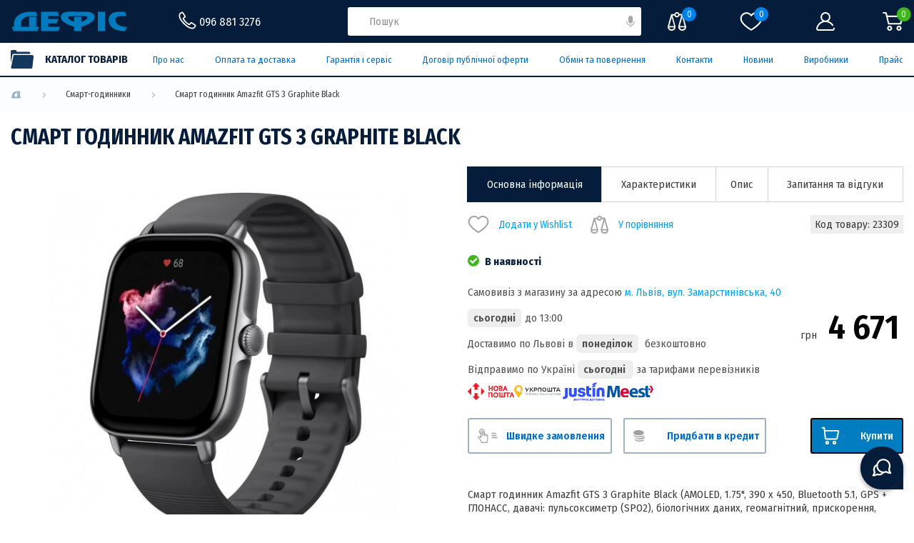

--- FILE ---
content_type: text/html; charset=utf-8
request_url: https://defis.ua/smart-hodynnyk-amazfit-gts-3-graphite-black
body_size: 48290
content:
<!DOCTYPE html>
<!--[if IE]><![endif]-->
<!--[if IE 8 ]><html dir="ltr" lang="uk" class="ie8"><![endif]-->
<!--[if IE 9 ]><html dir="ltr" lang="uk" class="ie9"><![endif]-->
<!--[if (gt IE 9)|!(IE)]><!-->
<html dir="ltr" lang="uk">
<!--<![endif]-->
<head>
<meta charset="UTF-8" />
<meta name="viewport" content="width=device-width, initial-scale=1">
<meta http-equiv="X-UA-Compatible" content="IE=edge">
<title> Смарт годинник Amazfit GTS 3 Graphite Black  – купити у Львові (Україна) | низькі ціни, відгуки, характеристики від Дефіс</title>      
<base href="https://defis.ua/" /><meta name="description" content=" Купуйте Смарт годинник Amazfit GTS 3 Graphite Black  просто зараз в магазині Дефіс у Львові! ✅ Гарантійне обслуговування ✅ Найнижчі ціниу місті ✅ Консультація!" />    <meta property="og:title" content=" Смарт годинник Amazfit GTS 3 Graphite Black  – купити у Львові (Україна) | низькі ціни, відгуки, характеристики від Дефіс"/>    <meta property="og:url" content="https://defis.ua/smart-hodynnyk-amazfit-gts-3-graphite-black"/>    <meta property="og:description" content=" Купуйте Смарт годинник Amazfit GTS 3 Graphite Black  просто зараз в магазині Дефіс у Львові! ✅ Гарантійне обслуговування ✅ Найнижчі ціниу місті ✅ Консультація!"/>    <meta property="og:image" content="https://defis.ua/image/cache/webp/catalog/2/23/23309_1-500x500.webp"/><script src="catalog/view/javascript/jquery/jquery-2.1.1.min.js?v=8" type="text/javascript"></script>
<script src="catalog/view/javascript/bootstrap/js/bootstrap.min.js?v=8" type="text/javascript"></script>
<link rel="preconnect" href="https://fonts.googleapis.com">
<link rel="preconnect" href="https://fonts.gstatic.com" crossorigin>
<link href="https://fonts.googleapis.com/css2?family=Fira+Sans+Condensed:wght@300;400;500;600;700;800;900&display=swap" rel="stylesheet">

<style>@charset "UTF-8";

html {
  -webkit-tap-highlight-color: transparent;
}

* {
  padding: 0;
  margin: 0;
  border: 0;
}

*,
*:before,
*:after {
  -webkit-box-sizing: border-box;
          box-sizing: border-box;
}

:focus,
:active {
  outline: none;
}

input::-ms-clear {
  display: none;
}

a,
a:visited {
  text-decoration: none;
}

input,
button,
textarea {
  background-color: inherit;
}

textarea {
  resize: none;
  padding: 10px;
}

button,
a {
  cursor: pointer;
  color: inherit;
  font-family: inherit;
}

button::-moz-focus-inner {
  padding: 0;
  border: 0;
}

ul li {
  list-style: none;
}

html,
body {
  min-height: 100vh;
  scroll-behavior: smooth;
}

body {
  font-family: "Fira Sans Condensed", sans-serif;
  font-size: 13px;
  color: #3a3a3a;
  background-color: #FFF;
  min-width: 320px;
  overflow-x: hidden;
  display: -webkit-box;
  display: -ms-flexbox;
  display: flex;
  -webkit-box-orient: vertical;
  -webkit-box-direction: normal;
      -ms-flex-direction: column;
          flex-direction: column;
  position: relative;
  line-height: 19px;
  scrollbar-color: #eeeded #051c3b;
  scrollbar-width: 14px;
}

body.lock {
  left: 0px;
  top: 0px;
  position: fixed;
  width: 100%;
  overflow-y: scroll;
}

body.scroll {
  overflow-y: hidden;
}

body.scroll .header .header__row-top {
  padding-right: 14px;
}

body.scroll .header__bottom-wrapper,
body.scroll .catalog-dropdown {
  padding-right: 14px;
}

body.fullscreen-prevent-scrol {
  overflow-y: hidden;
}

body.scrollbar-track-color {
  scrollbar-color: #051c3b #051c3b;
}

body.scrollbar-track-color::-webkit-scrollbar-track {
  background-color: #051c3b;
}

body.scrollbar-track-color::-webkit-scrollbar-thumb {
  background-color: #051c3b;
}

body::-webkit-scrollbar {
  width: 14px;
}

body::-webkit-scrollbar-track {
  background-color: #eeeded;
}

body::-webkit-scrollbar-thumb {
  background-color: #051c3b;
}

::-moz-selection {
  background-color: #051c3b;
  color: #fff;
}

::selection {
  background-color: #051c3b;
  color: #fff;
}

a,
button {
  cursor: pointer;
}

input:not([type="button"]):not([type="checkbox"]):not([type="radio"]),
textarea {
  font-size: 14px;
  font-family: inherit;
  color: #051c3b;
  padding: 0 18px;
}

input:not([type="button"]):not([type="checkbox"]):not([type="radio"])::-webkit-input-placeholder, textarea::-webkit-input-placeholder {
  font-family: inherit;
  font-size: 15px;
  line-height: 100%;
  color: #8f8f8f;
  /* WebKit, Edge */
  /* Firefox 4-18 */
  /* Firefox 19+ */
  /* IE 10-11 */
  /* Edge */
  /* MODERN BROWSER */
}

input:not([type="button"]):not([type="checkbox"]):not([type="radio"])::-moz-placeholder, textarea::-moz-placeholder {
  font-family: inherit;
  font-size: 15px;
  line-height: 100%;
  color: #8f8f8f;
  /* WebKit, Edge */
  /* Firefox 4-18 */
  /* Firefox 19+ */
  /* IE 10-11 */
  /* Edge */
  /* MODERN BROWSER */
}

input:not([type="button"]):not([type="checkbox"]):not([type="radio"]):-ms-input-placeholder, textarea:-ms-input-placeholder {
  font-family: inherit;
  font-size: 15px;
  line-height: 100%;
  color: #8f8f8f;
  /* WebKit, Edge */
  /* Firefox 4-18 */
  /* Firefox 19+ */
  /* IE 10-11 */
  /* Edge */
  /* MODERN BROWSER */
}

input:not([type="button"]):not([type="checkbox"]):not([type="radio"])::-ms-input-placeholder, textarea::-ms-input-placeholder {
  font-family: inherit;
  font-size: 15px;
  line-height: 100%;
  color: #8f8f8f;
  /* WebKit, Edge */
  /* Firefox 4-18 */
  /* Firefox 19+ */
  /* IE 10-11 */
  /* Edge */
  /* MODERN BROWSER */
}

input:not([type="button"]):not([type="checkbox"]):not([type="radio"])::placeholder,
textarea::placeholder {
  font-family: inherit;
  font-size: 15px;
  line-height: 100%;
  color: #8f8f8f;
  /* WebKit, Edge */
  /* Firefox 4-18 */
  /* Firefox 19+ */
  /* IE 10-11 */
  /* Edge */
  /* MODERN BROWSER */
}

input:not([type="button"]):not([type="checkbox"]):not([type="radio"])::-webkit-input-placeholder ::-webkit-input-placeholder, textarea::-webkit-input-placeholder ::-webkit-input-placeholder {
  color: #8f8f8f;
}

input:not([type="button"]):not([type="checkbox"]):not([type="radio"])::placeholder ::-webkit-input-placeholder,
textarea::placeholder ::-webkit-input-placeholder {
  color: #8f8f8f;
}

input:not([type="button"]):not([type="checkbox"]):not([type="radio"])::-moz-placeholder ::-moz-placeholder, textarea::-moz-placeholder ::-moz-placeholder {
  color: #8f8f8f;
  opacity: 1;
}

input:not([type="button"]):not([type="checkbox"]):not([type="radio"])::placeholder ::-moz-placeholder,
textarea::placeholder ::-moz-placeholder {
  color: #8f8f8f;
  opacity: 1;
}

input:not([type="button"]):not([type="checkbox"]):not([type="radio"]):-ms-input-placeholder :-ms-input-placeholder, textarea:-ms-input-placeholder :-ms-input-placeholder {
  color: #8f8f8f;
}

input:not([type="button"]):not([type="checkbox"]):not([type="radio"])::-ms-input-placeholder :-ms-input-placeholder, textarea::-ms-input-placeholder :-ms-input-placeholder {
  color: #8f8f8f;
}

input:not([type="button"]):not([type="checkbox"]):not([type="radio"])::placeholder :-ms-input-placeholder,
textarea::placeholder :-ms-input-placeholder {
  color: #8f8f8f;
}

input:not([type="button"]):not([type="checkbox"]):not([type="radio"]):-ms-input-placeholder ::-ms-input-placeholder, textarea:-ms-input-placeholder ::-ms-input-placeholder {
  color: #8f8f8f;
}

input:not([type="button"]):not([type="checkbox"]):not([type="radio"])::-ms-input-placeholder ::-ms-input-placeholder, textarea::-ms-input-placeholder ::-ms-input-placeholder {
  color: #8f8f8f;
}

input:not([type="button"]):not([type="checkbox"]):not([type="radio"])::placeholder ::-ms-input-placeholder,
textarea::placeholder ::-ms-input-placeholder {
  color: #8f8f8f;
}

input:not([type="button"]):not([type="checkbox"]):not([type="radio"])::-webkit-input-placeholder ::-webkit-input-placeholder, textarea::-webkit-input-placeholder ::-webkit-input-placeholder {
  color: #8f8f8f;
}

input:not([type="button"]):not([type="checkbox"]):not([type="radio"])::-moz-placeholder ::-moz-placeholder, textarea::-moz-placeholder ::-moz-placeholder {
  color: #8f8f8f;
}

input:not([type="button"]):not([type="checkbox"]):not([type="radio"]):-ms-input-placeholder :-ms-input-placeholder, textarea:-ms-input-placeholder :-ms-input-placeholder {
  color: #8f8f8f;
}

input:not([type="button"]):not([type="checkbox"]):not([type="radio"])::-ms-input-placeholder ::-ms-input-placeholder, textarea::-ms-input-placeholder ::-ms-input-placeholder {
  color: #8f8f8f;
}

input:not([type="button"]):not([type="checkbox"]):not([type="radio"])::placeholder ::placeholder,
textarea::placeholder ::placeholder {
  color: #8f8f8f;
}

.form-primary .form-primary__group {
  margin-bottom: 8px;
  position: relative;
}

.form-primary .form-primary__input {
  height: 42px;
  width: 100%;
  border: 1px solid #d8d8d8;
  border-radius: 4px;
}

.form-primary .form-primary__remark {
  padding-left: 15px;
  font-size: 12px;
  color: #051c3b;
  margin-top: 18px;
}

.form-primary .form-primary__remark span {
  color: #005fae;
}

textarea {
  resize: none;
  width: 100%;
  height: 82px;
  border: 1px solid #d8d8d8;
  border-radius: 4px;
  padding: 10px 18px;
}

textarea.textarea-h42 {
  height: -webkit-fit-content;
  height: -moz-fit-content;
  height: fit-content;
}

textarea.textarea-h42::-webkit-input-placeholder {
  line-height: 18px;
}

textarea.textarea-h42::-moz-placeholder {
  line-height: 18px;
}

textarea.textarea-h42:-ms-input-placeholder {
  line-height: 18px;
}

textarea.textarea-h42::-ms-input-placeholder {
  line-height: 18px;
}

textarea.textarea-h42::placeholder {
  line-height: 18px;
}

.primary-error {
  background-color: #051c3b;
  color: #FFF;
  display: -webkit-box;
  display: -ms-flexbox;
  display: flex;
  padding-left: 12px;
  -webkit-box-align: center;
      -ms-flex-align: center;
          align-items: center;
  border-radius: 4px;
  height: 40px;
}

.primary-error img {
  margin-right: 18px;
}

.form-primary__input + .primary-error,
textarea + .primary-error {
  width: 100%;
  height: 100%;
  top: 0;
  left: 0;
  position: absolute;
}

.container {
  margin: 0 auto;
  padding: 0 15px;
}

.container-smoll {
  margin: 0 auto;
  padding: 0 15px;
}

.index {
  position: static;
  z-index: 2;
}

header {
  z-index: 1000;
}

.main {
  display: -webkit-box;
  display: -ms-flexbox;
  display: flex;
  -webkit-box-orient: vertical;
  -webkit-box-direction: normal;
      -ms-flex-direction: column;
          flex-direction: column;
}

.title-primary {
  font-size: 17px;
  font-weight: 700;
  color: #051c3b;
  line-height: 1.3;
  text-transform: uppercase;
  padding: 30px 0 20px 0;
}

h1.title-primary_big {
  font-size: 19px;
  padding-top: 18px;
  font-weight: 700;
  line-height: 1.2;
}

h1.title-primary_big span {
  color: #007dc1;
}

.cart-product-crop {
  margin-bottom: 50px;
}

.cart-product-crop:last-child {
  margin-bottom: 0;
}

.cart-product-crop .cart-product-crop__img {
  border: 1px solid #d8d8d8;
  height: 170px;
  width: 100%;
  text-align: center;
  margin: 0 auto 15px auto;
}

.cart-product-crop .cart-product-crop__img img {
  max-width: 100%;
  max-height: 100%;
  width: auto !important;
  height: auto !important;
}

.cart-product-crop .cart-product-crop__text {
  -webkit-box-flex: 1;
      -ms-flex: 1 1;
          flex: 1 1;
}

.cart-product-crop .cart-product-crop__name {
  font-size: 16px;
  text-transform: uppercase;
  font-weight: 700;
  color: #051c3b;
  margin-bottom: 18px;
}

.cart-product-crop .cart-product-crop__parameters {
  color: #051c3b;
}

.catalog-title {
  font-size: 16px;
  font-weight: 600;
  text-transform: uppercase;
  color: #051c3b;
  text-align: center;
}

.dots-block {
  text-align: center;
  display: none;
}

.dots-block .dots {
  font-size: 26px;
  letter-spacing: 3px;
}

.dots {
  font-weight: 700;
  font-size: 20px;
  display: inline-block;
  letter-spacing: 1.75px;
  color: #007dc1;
}

.green {
  color: #45cb00 !important;
}

.light-green {
  color: #329f15 !important;
}

.orange {
  color: #ff8400 !important;
}

.red {
  color: #ff0000 !important;
}

.blue {
  color: #006cc7 !important;
}

.svg-21 {
  height: 21px;
  -webkit-transform: translateY(2px);
      -ms-transform: translateY(2px);
          transform: translateY(2px);
}

.svg-20 {
  height: 20px;
}

.svg-16 {
  height: 16px;
}

.svg-hover-light-blue:hover svg path {
  fill: #45aaff;
}

.square-hover {
  position: relative;
}

.square-hover .square-hover__line {
  position: absolute;
  -webkit-transition: 0.2s;
  transition: 0.2s;
  background-color: #a0b1c3;
}

.square-hover .square-hover__line span {
  background-color: #051c3b;
  position: inherit;
  display: block;
  -webkit-transition: .4s ease-out;
  transition: .4s ease-out;
}

.square-hover .square-hover__line_top {
  left: 0;
  top: 0;
  height: 2px;
  width: 100%;
}

.square-hover .square-hover__line_top span {
  left: inherit;
  top: inherit;
  width: 0;
  height: 100%;
}

.square-hover .square-hover__line_right {
  right: 0;
  top: 0;
  width: 2px;
  height: 100%;
}

.square-hover .square-hover__line_right span {
  right: inherit;
  top: inherit;
  width: 100%;
  height: 0;
}

.square-hover .square-hover__line_bottom {
  bottom: 0;
  right: 0;
  height: 2px;
  width: 100%;
}

.square-hover .square-hover__line_bottom span {
  bottom: inherit;
  right: inherit;
  height: 100%;
  width: 0;
}

.square-hover .square-hover__line_left {
  left: 0;
  bottom: 0;
  width: 2px;
  height: 100%;
}

.square-hover .square-hover__line_left span {
  left: inherit;
  bottom: inherit;
  width: 100%;
  height: 0;
}

.square-hover:hover .square-hover__line_top span {
  width: 100%;
}

.square-hover:hover .square-hover__line_right span {
  height: 100%;
}

.square-hover:hover .square-hover__line_bottom span {
  width: 100%;
}

.square-hover:hover .square-hover__line_left span {
  height: 100%;
}

.spoller {
  max-width: 1560px;
  padding: 0 10px;
  margin: 0 auto;
}

.spoller .spoller__header {
  cursor: pointer;
}

.spoller .spoller__header img {
  -webkit-transform: rotate(90deg);
      -ms-transform: rotate(90deg);
          transform: rotate(90deg);
  -webkit-transition: 0.3s all;
  transition: 0.3s all;
}

.spoller .spoller__title {
  cursor: pointer;
}

.spoller .spoller__body {
  height: 0;
  overflow: hidden;
  margin: 0 auto;
  -webkit-transition: .4s all linear;
  transition: .4s all linear;
}

.spoller .spoller__body_hide {
  height: auto;
  display: none;
  -webkit-transition: none;
  transition: none;
}

.spoller .spoller__close-btn {
  display: -webkit-box;
  display: -ms-flexbox;
  display: flex;
  -webkit-box-align: center;
      -ms-flex-align: center;
          align-items: center;
  height: 32px;
  background-color: #007dc1;
  color: #fff;
  padding: 4px 8px;
  font-size: 12px;
  -webkit-box-pack: justify;
      -ms-flex-pack: justify;
          justify-content: space-between;
  font-weight: 500;
  cursor: pointer;
}

.spoller .spoller__close-btn span {
  display: inline-block;
  margin-left: 8px;
}

.spoller__body.visible {
  width: 100%;
  height: auto;
}

.asking .title-primary {
  padding: 30px 0;
}

.asking .asking__title {
  color: #007dc1;
  text-transform: uppercase;
  font-weight: 500;
  font-size: 16px;
  margin-bottom: 14px;
}

.asking .asking__body {
  font-size: 1em;
}

.asking .asking__body p {
  margin-bottom: 24px;
}

.asking .asking__body ol {
  margin: 1em 0;
  padding-left: 40px;
  list-style: unset;
}

.asking .asking__body ol li {
  margin-bottom: 26px;
  list-style: unset;
}

.asking .asking__body ul {
  margin: 1em 0;
  padding-left: 40px;
  list-style: disc;
}

.asking .asking__body ul li {
  margin-bottom: 26px;
  list-style: disc;
}

.asking .asking__body ul li::marker {
  color: #9EB4C8;
}

.asking .spoller__item {
  margin-bottom: 18px;
}

.asking .spoller__item h2 {
  font-size: 21px;
  margin: 1em 0;
  color: #007dc1;
  text-transform: uppercase;
}

.asking .spoller__item h3 {
  font-size: 21px;
  margin: 1em 0;
  color: #007dc1;
  text-transform: uppercase;
}

.delete-product-text {
  font-size: 14px;
  color: #006cc7;
  cursor: pointer;
  white-space: nowrap;
}

.delete-product-text span {
  margin-left: 15px;
}

.delete-product {
  cursor: pointer;
  position: relative;
  display: -webkit-inline-box;
  display: -ms-inline-flexbox;
  display: inline-flex;
}

.delete-product .delete-product__icon {
  display: block;
}

.delete-product .delete-product__icon .active
+ img {
  position: absolute;
  top: -8px;
  right: -9px;
  z-index: 2;
}

.link-return {
  display: -webkit-box;
  display: -ms-flexbox;
  display: flex;
  -webkit-box-align: center;
      -ms-flex-align: center;
          align-items: center;
  font-size: 14px;
  color: #006cc7;
  white-space: nowrap;
}

.primary-filter__spoller-item.spoller__item.active .primary-filter__selected-filters {
  display: none;
}

.fullscreen {
  top: 0;
  right: 0;
  bottom: 0;
  left: 0;
  z-index: 6000;
  max-width: 100vw;
  max-height: 100vh;
  position: fixed;
}

.notification__repeated_form {
  cursor: pointer;
  color: #45aaff;
}

.notification {
  display: -webkit-box;
  display: -ms-flexbox;
  display: flex;
  -webkit-box-orient: vertical;
  -webkit-box-direction: normal;
      -ms-flex-direction: column;
          flex-direction: column;
  -webkit-box-align: center;
      -ms-flex-align: center;
          align-items: center;
  margin-bottom: 50px;
  margin-top: 20px;
}

.notification a {
  color: #45aaff;
}

.notification .notification__img {
  margin-bottom: 50px;
}

.notification .notification__div {
  text-align: center;
  margin-bottom: 20px;
}

.price {
  margin-left: auto;
  min-width: -webkit-fit-content;
  min-width: -moz-fit-content;
  min-width: fit-content;
}

.price .price__old {
  font-size: 16px;
  -webkit-text-decoration-line: line-through;
  text-decoration-line: line-through;
  text-align: right;
  margin-bottom: 8px;
}

.price span {
  font-weight: normal;
  font-size: 15px;
  display: -webkit-inline-box;
  display: -ms-inline-flexbox;
  display: inline-flex;
  -webkit-transform: translateY(5px);
      -ms-transform: translateY(5px);
          transform: translateY(5px);
  margin-right: 5px;
}

.price .price__inner {
  color: #000;
  font-size: 36px;
  font-weight: 600;
}

.popup {
  visibility: hidden;
}

#compare-info-popup .popup__container {
  padding-left: 0;
  padding-right: 0;
}

#compare-info-popup .popup__container .popup-in-basket__title {
  padding-left: 30px;
  padding-right: 30px;
}

#compare-info-popup .popup__container .compare-item {
  display: -webkit-box;
  display: -ms-flexbox;
  display: flex;
  -webkit-box-pack: justify;
      -ms-flex-pack: justify;
          justify-content: space-between;
  -webkit-box-align: center;
      -ms-flex-align: center;
          align-items: center;
  padding: 10px 30px;
}

#compare-info-popup .popup__container .compare-item-element {
  display: -webkit-box;
  display: -ms-flexbox;
  display: flex;
  -webkit-box-align: center;
      -ms-flex-align: center;
          align-items: center;
  gap: 10px;
}

#compare-info-popup .popup__container .compare-item-count {
  display: -webkit-box;
  display: -ms-flexbox;
  display: flex;
  -webkit-box-pack: center;
      -ms-flex-pack: center;
          justify-content: center;
  -webkit-box-align: center;
      -ms-flex-align: center;
          align-items: center;
  min-width: 20px;
  height: 20px;
  border-radius: 50%;
  padding: 0 4px;
  background-color: #f4f4f4;
}

#compare-info-popup .popup__container .compare-item-remove {
  display: -webkit-box;
  display: -ms-flexbox;
  display: flex;
  -webkit-box-align: center;
      -ms-flex-align: center;
          align-items: center;
  gap: 10px;
  cursor: pointer;
  color: #007dc1;
}

#compare-info-popup .popup__container .compare-item-remove span {
  display: none;
}

#compare-info-popup .popup__container .compare-item-remove svg path {
  fill: #007dc1;
}

.slick-slider {
  overflow: visible;
  min-width: 0px;
  position: relative;
}

.slick-track {
  display: -webkit-box;
  display: -ms-flexbox;
  display: flex;
}

.slick-list,
.slick-track {
  width: 100%;
}

.primary-carousel {
  position: relative;
  width: 100%;
}

.primary-carousel .product-cart .product-cart__model {
  margin-bottom: 4px;
  padding-bottom: 0;
}

.primary-carousel .slick-slide > div {
  display: block;
  height: 100%;
}

.primary-carousel .slick-slide > div .product-cart {
  height: 100%;
}

.primary-carousel .slick-slide.slick-active .product-cart {
  border-top: 1px solid #d3d3d3;
  border-bottom: 1px solid #d3d3d3;
}

.slider-arrow-row {
  display: -webkit-box;
  display: -ms-flexbox;
  display: flex;
  width: -webkit-fit-content;
  width: -moz-fit-content;
  width: fit-content;
}

.slick-arrow {
  position: absolute;
  top: 50%;
  display: block;
  width: 36px;
  height: 36px;
  z-index: 5;
  font-size: 0;
  -webkit-transform: translateY(-20px);
      -ms-transform: translateY(-20px);
          transform: translateY(-20px);
  cursor: pointer;
}

.arrow-next {
  position: static;
  -webkit-transform: translateY(0);
      -ms-transform: translateY(0);
          transform: translateY(0);
  background: url("../image/icon/arrow-img-r.svg") center center/20px 20px no-repeat;
  right: 0;
}

.arrow-prev {
  position: static;
  -webkit-transform: translateY(0);
      -ms-transform: translateY(0);
          transform: translateY(0);
  left: 0;
}

.arrow-prev,
.slick-prev {
  background: url("../image/icon/arrow-img-l.svg") center center/20px 20px no-repeat;
}

.arrow-next,
.slick-next {
  background: url("../image/icon/arrow-img-r.svg") center center/20px 20px no-repeat;
}

.slick-arrow.slick-hidden {
  opacity: 0;
  visibility: hidden;
}

.slick-arrow.slick-disabled {
  opacity: .5;
}

.active-thum-style .slick-slide.slick-current.slick-active {
  opacity: 0.4;
}

.container-grid .slick-slide:not(.slick-slide.slick-active),
.gallary-carousel .slick-slide:not(.slick-slide.slick-active) {
  -webkit-transition: 0.5s all;
  transition: 0.5s all;
  opacity: 0;
  visibility: hidden;
}

.container-grid .slick-slide > div,
.gallary-carousel .slick-slide > div {
  width: 100%;
  height: 100%;
}

.container-grid .slick-slide > div .product-cart,
.gallary-carousel .slick-slide > div .product-cart {
  display: block !important;
}

figure.containerZoom {
  background-position: 50% 50%;
  position: relative;
  overflow: hidden;
  cursor: -webkit-zoom-in;
  cursor: zoom-in;
  margin: 0;
  width: 100%;
  height: 100%;
  display: -webkit-box;
  display: -ms-flexbox;
  display: flex;
  -webkit-box-pack: center;
      -ms-flex-pack: center;
          justify-content: center;
  -webkit-box-align: center;
      -ms-flex-align: center;
          align-items: center;
}

figure.containerZoom .overlay {
  position: absolute;
  top: 0;
  left: 0;
  width: 100%;
  height: 100%;
  background: #fff;
  z-index: 1;
}

figure.containerZoom img {
  -webkit-transition: opacity .5s;
  transition: opacity .5s;
  display: block;
  max-width: 100%;
  max-height: 100%;
  position: relative;
  z-index: 2;
}

figure.containerZoom.active .overlay {
  display: none;
}

figure.containerZoom.active img {
  display: none;
}

.catalog-link {
  background-color: #006cc7;
}

.catalog-link .catalog-dropdown {
  margin: 0 0 0 -15px;
}

.catalog-link .catalog-dropdown + .black-full-decor {
  display: block;
  opacity: 0;
  visibility: hidden;
  position: fixed;
  background-color: rgba(0, 0, 0, 0.8);
  width: 100%;
  top: 106px;
  left: 0;
  z-index: 0;
  color: #fff;
  height: calc(100vh - 106px);
  overflow: auto;
  z-index: 200;
}

.catalog-link.catalog-link-mouseover .catalog-dropdown {
  opacity: 1;
  visibility: visible;
  z-index: 200;
}

.catalog-link.catalog-link-mouseover .catalog-dropdown + .black-full-decor {
  opacity: 1;
  visibility: visible;
  z-index: 199;
}

.catalog-link.catalog-link-mouseover .catalog-dropdown + .black-full-decor:hover {
  opacity: 0;
  visibility: hidden;
}

.catalog-link .catalog-link__row {
  display: -webkit-box;
  display: -ms-flexbox;
  display: flex;
  height: 46px;
  padding: 6px 0;
  -webkit-box-align: center;
      -ms-flex-align: center;
          align-items: center;
  position: relative;
}

.catalog-link .catalog-link__row:hover .catalog-link__after img:nth-child(1) {
  display: none;
}

.catalog-link .catalog-link__row:hover .catalog-link__after img:nth-child(2) {
  display: inline-block;
}

.catalog-link .catalog-link__before {
  width: 22px;
  height: 22px;
}

.catalog-link .catalog-link__text {
  -webkit-box-flex: 2;
      -ms-flex: 2;
          flex: 2;
  font-weight: 700;
  color: #fff;
  font-size: 19px;
  margin: 0 20px 0 16px;
  text-transform: uppercase;
}

.catalog-link .catalog-link__text a {
  position: absolute;
  top: 0;
  left: 0;
  width: 100%;
  height: 100%;
  display: block;
}

.catalog-link .catalog-link__after {
  width: 32px;
  height: 28px;
}

.catalog-link .catalog-link__after img:nth-child(1) {
  display: inline-block;
}

.catalog-link .catalog-link__after img:nth-child(2) {
  display: none;
}

.btn-primary {
  padding: 9px 20px;
  display: -webkit-box;
  display: -ms-flexbox;
  display: flex;
  width: -webkit-fit-content;
  width: -moz-fit-content;
  width: fit-content;
  border: 2px solid #a0b1c3;
  margin: 0 auto;
  font-weight: 500;
  color: #006cc7;
  min-width: 130px;
  -webkit-box-align: center;
      -ms-flex-align: center;
          align-items: center;
  -webkit-box-pack: center;
      -ms-flex-pack: center;
          justify-content: center;
  background-image: linear-gradient(45deg, #0c336e 50%, transparent 50%);
  background-position: 100%;
  background-size: 400%;
  -webkit-transition: background 300ms ease-in-out, color 200ms ease-in-out, border 200ms ease-in-out;
  transition: background 300ms ease-in-out, color 200ms ease-in-out, border 200ms ease-in-out;
  cursor: pointer;
}

.btn-primary:hover {
  border: 2px solid #0c336e;
  background-position: 0;
  color: #fff;
}

.btn-primary-200 {
  padding: 0 10px 0 14px;
  overflow: hidden;
  border-radius: 3px;
  width: -webkit-fit-content;
  width: -moz-fit-content;
  width: fit-content;
  height: 50px;
  display: -webkit-box;
  display: -ms-flexbox;
  display: flex;
  -webkit-box-align: center;
      -ms-flex-align: center;
          align-items: center;
  min-width: 200px;
  cursor: pointer;
  -webkit-box-pack: justify;
      -ms-flex-pack: justify;
          justify-content: space-between;
  font-weight: 600;
  color: #006cc7;
  font-size: 15px;
}

.btn-primary-200 svg,
.btn-primary-200 img {
  margin-right: 12px;
}

.rating-stars {
  font-size: 15px;
  display: -webkit-inline-box;
  display: -ms-inline-flexbox;
  display: inline-flex;
}

.rating-stars .rating-stars__base {
  color: #cbcbcb;
  position: relative;
}

.rating-stars .rating-stars__value {
  position: absolute;
  height: 100%;
  z-index: 5;
  overflow: hidden;
  color: #007dc1;
  top: 0;
  left: 0;
}

.rating-reviews {
  display: -webkit-box;
  display: -ms-flexbox;
  display: flex;
  -ms-flex-wrap: nowrap;
      flex-wrap: nowrap;
  -webkit-box-align: center;
      -ms-flex-align: center;
          align-items: center;
  position: relative;
}

.rating-reviews .rating-reviews__items {
  position: relative;
  display: -webkit-box;
  display: -ms-flexbox;
  display: flex;
  -webkit-box-orient: horizontal;
  -webkit-box-direction: reverse;
      -ms-flex-direction: row-reverse;
          flex-direction: row-reverse;
  padding: 0 6px;
}

.rating-reviews .rating-reviews__item {
  position: absolute;
  width: 0;
  height: 0;
  left: 0;
  visibility: hidden;
}

.rating-reviews .rating-reviews__label {
  -webkit-box-flex: 0;
      -ms-flex: 0 0 20%;
          flex: 0 0 20%;
  height: 100%;
  cursor: pointer;
  color: #dcdcdc;
  z-index: 10;
}

.rating-reviews .rating-reviews__label::before {
  content: "★";
  display: block;
  -webkit-transition: color 0.3s ease 0s;
  transition: color 0.3s ease 0s;
  font-size: 18px;
}

.rating-reviews__item:checked,
.rating-reviews__item:checked ~ .rating-reviews__label {
  color: #007dc1;
}

.rating-reviews__label:hover,
.rating-reviews__label:hover ~ .rating-reviews__label,
.rating-reviews__label:checked ~ .rating-reviews__label:hover {
  color: #007dc1;
}

.rating-custom-product {
  -webkit-box-pack: justify;
      -ms-flex-pack: justify;
          justify-content: space-between;
}

.custom-product__count-reviews {
  min-width: 60px;
}

.price-sm {
  display: -webkit-box;
  display: -ms-flexbox;
  display: flex;
  -webkit-box-orient: vertical;
  -webkit-box-direction: normal;
      -ms-flex-direction: column;
          flex-direction: column;
  -webkit-box-align: end;
      -ms-flex-align: end;
          align-items: flex-end;
}

.price-sm .price-sm__old {
  font-size: 14px;
  -webkit-text-decoration-line: line-through;
  /* Safari */
  text-decoration-line: line-through;
}

.price-sm .price-sm__current {
  margin-top: 2px;
}

.price-sm .price-sm__value {
  font-size: 18px;
  font-weight: 600;
  color: #007dc1;
  margin-left: 4px;
  display: inline-block;
  line-height: 1;
}

.preloader {
  display: none;
  position: absolute;
  top: 50%;
  left: 50%;
  -webkit-transform: translate(-50%, -50%);
  -ms-transform: translate(-50%, -50%);
  transform: translate(-50%, -50%);
}

.preloader.active {
  display: -webkit-box;
  display: -ms-flexbox;
  display: flex;
}

.preloader .dot {
  position: relative;
  width: 1em;
  height: 1em;
  margin: 0.8em;
  border-radius: 50%;
}

.preloader .dot::before {
  position: absolute;
  content: "";
  width: 100%;
  height: 100%;
  background: inherit;
  border-radius: inherit;
  -webkit-animation: wave 2s ease-out infinite;
  animation: wave 2s ease-out infinite;
}

.preloader .dot:nth-child(1) {
  background: #7ef9ff;
}

.preloader .dot:nth-child(1)::before {
  -webkit-animation-delay: 0.2s;
  animation-delay: 0.2s;
}

.preloader .dot:nth-child(2) {
  background: #89cff0;
}

.preloader .dot:nth-child(2)::before {
  -webkit-animation-delay: 0.4s;
  animation-delay: 0.4s;
}

.preloader .dot:nth-child(3) {
  background: #4682b4;
}

.preloader .dot:nth-child(3)::before {
  -webkit-animation-delay: 0.6s;
  animation-delay: 0.6s;
}

.preloader .dot:nth-child(4) {
  background: #0f52ba;
}

.preloader .dot:nth-child(4)::before {
  -webkit-animation-delay: 0.8s;
  animation-delay: 0.8s;
}

.preloader .dot:nth-child(5) {
  background: #000080;
}

.preloader .dot:nth-child(5)::before {
  -webkit-animation-delay: 1s;
  animation-delay: 1s;
}

@-webkit-keyframes wave {
  50%, 75% {
    -webkit-transform: scale(2.5);
    transform: scale(2.5);
  }

  80%, 100% {
    opacity: 0;
  }
}

@keyframes wave {
  50%, 75% {
    -webkit-transform: scale(2.5);
    transform: scale(2.5);
  }

  80%, 100% {
    opacity: 0;
  }
}

header {
  z-index: 1000;
}

.search {
  -webkit-box-pack: justify;
      -ms-flex-pack: justify;
          justify-content: space-between;
  background-color: #fff;
  border-radius: 3px;
  padding: 0 12px;
}

.search .search__input {
  width: 100%;
  height: 40px;
  border-radius: 3px;
}

.search .search__input::-webkit-input-placeholder {
  font-size: 14px;
}

.search .search__input::-moz-placeholder {
  font-size: 14px;
}

.search .search__input:-ms-input-placeholder {
  font-size: 14px;
}

.search .search__input::-ms-input-placeholder {
  font-size: 14px;
}

.search .search__input::placeholder {
  font-size: 14px;
}

.search .search__voice-input {
  min-width: 30px;
  display: -webkit-box;
  display: -ms-flexbox;
  display: flex;
  -webkit-box-pack: center;
      -ms-flex-pack: center;
          justify-content: center;
  -webkit-box-align: center;
      -ms-flex-align: center;
          align-items: center;
  cursor: pointer;
  background: url("../image/icon/voice-search-icon.svg");
  background-repeat: no-repeat;
  background-size: 16px;
  background-position: center;
}

.search .search__icon {
  min-width: 32px;
  text-align: left;
  margin-left: 40px;
}

.search .search__btn-text {
  -webkit-box-flex: 0;
      -ms-flex: 0 0 126px;
          flex: 0 0 126px;
  background-color: #006cc7;
  color: #fff;
  font-size: 17px;
  display: none;
  margin: 2px 2px 2px 6px;
  border-radius: 2px;
  -webkit-box-align: center;
      -ms-flex-align: center;
          align-items: center;
  -webkit-box-pack: center;
      -ms-flex-pack: center;
          justify-content: center;
}

.security-icon {
  display: -webkit-box;
  display: -ms-flexbox;
  display: flex;
}

.security-icon .security-icon__item {
  cursor: pointer;
  position: relative;
}

.security-icon .security-icon__item a {
  display: -webkit-box;
  display: -ms-flexbox;
  display: flex;
  -webkit-box-align: center;
      -ms-flex-align: center;
          align-items: center;
}

.security-icon .security-icon__item svg path {
  -webkit-transition: .3s all;
  transition: .3s all;
}

.security-icon .security-icon__item:hover svg path {
  fill: #45aaff;
}

.dropdown-menu {
  position: fixed;
  top: 0px;
  left: 0;
  z-index: 100;
  background-color: #051c3b;
  width: 100%;
  height: 100vh;
  padding-top: 102px;
  -webkit-transform: translateX(-100%);
      -ms-transform: translateX(-100%);
          transform: translateX(-100%);
  -webkit-transition: 0.6s all;
  transition: 0.6s all;
}

.dropdown-menu .dropdown-menu__wrapper {
  padding: 10px 15px 6px 15px;
  max-height: calc(100vh - 170px);
  overflow-y: auto;
}

.dropdown-menu .dropdown-menu__security-icon {
  -ms-flex-pack: distribute;
      justify-content: space-around;
}

.dropdown-menu .dropdown-menu__catalog {
  margin-top: 28px;
  font-size: 15px;
  color: #fff;
}

.dropdown-menu .dropdown-menu__phone {
  font-size: 21px;
  width: 100%;
  display: -webkit-box;
  display: -ms-flexbox;
  display: flex;
  -webkit-box-pack: center;
      -ms-flex-pack: center;
          justify-content: center;
  margin-top: 30px;
}

.dropdown-menu .dropdown-menu__phone a {
  display: -webkit-box;
  display: -ms-flexbox;
  display: flex;
  -webkit-box-align: center;
      -ms-flex-align: center;
          align-items: center;
}

.dropdown-menu .dropdown-menu__phone a span {
  display: inline-block;
  color: #fff;
}

.dropdown-menu .dropdown-menu__phone a span:first-child {
  margin-right: 7px;
}

.dropdown-menu .dropdown-menu__phone a img {
  width: 31px;
}

.dropdown-menu .catalog-link {
  display: block;
  margin-bottom: 22px;
}

.menu {
  margin-top: 28px;
  font-size: 15px;
  color: #fff;
}

.menu .menu__item {
  margin-bottom: 13px;
}

.menu .menu__link {
  position: relative;
}

.catalog-burger-spoller .catalog-burger-spoller__item > a {
  padding-bottom: 13px;
  display: inline-block;
}

.catalog-burger-spoller .catalog-burger-spoller__item .spoller__header.active {
  color: #5bb4ff;
}

.catalog-burger-spoller .catalog-burger-spoller__submenu {
  padding-left: 20px;
}

.catalog-burger-spoller .catalog-burger-spoller__list li {
  margin-bottom: 10px;
}

.catalog-burger-spoller .catalog-burger-spoller__list li:last-child {
  margin-bottom: 30px;
}

.header {
  background-color: #fff;
}

.header .header__row-bottom {
  top: 50px;
  width: 100%;
  background-color: #fff;
}

.header .header__row-bottom.position-fixed {
  position: fixed;
  border-bottom: 2px solid #051c3b;
}

.header .header__bottom-wrapper {
  min-height: 46px;
}

.header .header__row-top {
  background-color: #051c3b;
  top: 0;
  left: 0;
  width: 100%;
  z-index: 112;
}

.header .header__row-top .security-icon .security-icon__item {
  display: none;
}

.header .header__helper-block {
  min-height: 50px;
  background-color: #051c3b;
}

.header .header__top {
  display: -webkit-box;
  display: -ms-flexbox;
  display: flex;
  min-height: 50px;
  -webkit-box-align: center;
      -ms-flex-align: center;
          align-items: center;
  position: relative;
}

.header .header__logo {
  -webkit-box-flex: 0;
      -ms-flex-positive: 0;
          flex-grow: 0;
  cursor: pointer;
  display: -webkit-box;
  display: -ms-flexbox;
  display: flex;
  -webkit-box-align: center;
      -ms-flex-align: center;
          align-items: center;
  cursor: pointer;
}

.header .header__logo_big {
  height: 20px;
}

.header .header__logo_sm {
  margin-right: 14px;
}

.header .header__wrapper {
  display: -webkit-box;
  display: -ms-flexbox;
  display: flex;
  margin-left: auto;
}

.header .header__contact {
  display: none;
}

.header .header__contact a span:nth-child(2) {
  display: none;
}

.header .header__search-top {
  display: none;
  margin-right: 10px;
  margin: 0 10px 0 0;
}

.header .header__top-scrolling {
  position: absolute;
  height: 100%;
  width: calc(100% + 15px);
  top: 0;
  left: 0;
  display: -webkit-box;
  display: -ms-flexbox;
  display: flex;
  background-color: #051c3b;
  -webkit-box-align: center;
      -ms-flex-align: center;
          align-items: center;
  padding: 5px 0;
  -webkit-transform: translateY(-100%);
      -ms-transform: translateY(-100%);
          transform: translateY(-100%);
  opacity: 0;
  visibility: hidden;
  -webkit-transition: 0.5s all;
  transition: 0.5s all;
}

.header .header__top-scrolling .header__search-top {
  width: calc(100% - 173px);
  display: -webkit-box;
  display: -ms-flexbox;
  display: flex;
}

.header .header__top-scrolling .header__cart {
  display: none;
}

.header .header__cart {
  z-index: 112;
  position: relative;
}

.header .header__cart .count {
  top: 0;
  right: 0;
  background-color: #40b51f;
  -webkit-transform: translate(54%, -34%);
      -ms-transform: translate(54%, -34%);
          transform: translate(54%, -34%);
}

.header .header__bottom {
  margin: 0 -15px;
}

.header .header__bottom .catalog-link-dropdown {
  display: none;
}

.header .header__bottom .search .search__btn-text {
  display: none;
}

.header .header__bottom-row {
  background-color: #e8ecf0;
  padding: 3px 4px;
  -webkit-box-flex: 1;
      -ms-flex: 1;
          flex: 1;
}

.header .header__search-bottom {
  padding: 0 12px 0 12px;
  display: -webkit-box;
  display: -ms-flexbox;
  display: flex;
}

.header__bottom.active .dropdown-menu {
  -webkit-transform: translateX(0);
      -ms-transform: translateX(0);
          transform: translateX(0);
}

.header__bottom.active .catalog-link-dropdown,
.header__bottom.active .search {
  position: relative;
  z-index: 1000;
}

.header__row-top.topchik .header__top-scrolling {
  z-index: 111;
  -webkit-transform: translateY(0);
      -ms-transform: translateY(0);
          transform: translateY(0);
  opacity: 1;
  visibility: visible;
}

.count {
  display: -webkit-box;
  display: -ms-flexbox;
  display: flex;
  -webkit-box-pack: center;
      -ms-flex-pack: center;
          justify-content: center;
  -webkit-box-align: center;
      -ms-flex-align: center;
          align-items: center;
  min-width: 20px;
  height: 20px;
  position: absolute;
  border-radius: 50%;
  padding: 0 4px;
  -webkit-transform: translate(20px, -11px);
      -ms-transform: translate(20px, -11px);
          transform: translate(20px, -11px);
  background-color: #0080eb;
  top: 4px;
}

.count.logged-in__item {
  background-color: #40b51f;
  -webkit-transform: translate(21px, -10px);
      -ms-transform: translate(21px, -10px);
          transform: translate(21px, -10px);
  min-width: 7px;
  height: 8px;
}

.count .count__item {
  font-size: 12px;
  color: #fff;
  line-height: 0;
}

.logout__item {
  color: #fff;
  margin-left: 10px;
}

.cart {
  display: -webkit-box;
  display: -ms-flexbox;
  display: flex;
  -webkit-box-align: center;
      -ms-flex-align: center;
          align-items: center;
  cursor: pointer;
}

.cart svg path {
  -webkit-transition: .3s all;
  transition: .3s all;
}

.cart:hover svg path {
  fill: #45aaff;
}

.burger {
  margin-left: 40px;
  display: -webkit-box;
  display: -ms-flexbox;
  display: flex;
  -webkit-box-align: center;
      -ms-flex-align: center;
          align-items: center;
  z-index: 112;
}

.burger .burger__icon {
  cursor: pointer;
  width: 32px;
  height: 25px;
  -webkit-transition: all .4s ease-in-out;
  transition: all .4s ease-in-out;
}

.burger .burger__icon span {
  height: 3px;
  background-color: #fff;
  -webkit-transition: all .4s ease-in-out;
  transition: all .4s ease-in-out;
  display: block;
  width: 22px;
  border-radius: 2px;
}

.burger .burger__icon span:not(:last-child) {
  margin-bottom: 8px;
}

.burger .burger__icon span:nth-child(2) {
  width: 32px;
}

.burger__icon.active {
  -webkit-transition-delay: 0.8s;
          transition-delay: 0.8s;
  -webkit-transform: rotate(45deg);
      -ms-transform: rotate(45deg);
          transform: rotate(45deg);
  width: 25px;
  margin-left: 7px;
}

.burger__icon.active span:nth-child(2) {
  width: 0;
}

.burger__icon.active span:nth-child(1),
.burger__icon.active span:nth-child(3) {
  -webkit-transition-delay: .4s;
          transition-delay: .4s;
}

.burger__icon.active span:nth-child(1) {
  -webkit-transform: translateY(13px);
      -ms-transform: translateY(13px);
          transform: translateY(13px);
}

.burger__icon.active span:nth-child(3) {
  -webkit-transform: translateY(-9px) rotate(90deg);
      -ms-transform: translateY(-9px) rotate(90deg);
          transform: translateY(-9px) rotate(90deg);
}

.header__row-top.topchik .header__top-scrolling {
  z-index: 111;
  -webkit-transform: translateY(0);
      -ms-transform: translateY(0);
          transform: translateY(0);
  opacity: 1;
  visibility: visible;
}

/* header-banner */

.header-banner {
  display: -webkit-box;
  display: -ms-flexbox;
  display: flex;
  -webkit-box-pack: center;
      -ms-flex-pack: center;
          justify-content: center;
  position: relative;
  padding: .3em 3em .3em 1em;
  min-height: 60px;
}

.header-banner .header-banner__container {
  display: -webkit-box;
  display: -ms-flexbox;
  display: flex;
  -webkit-box-align: center;
      -ms-flex-align: center;
          align-items: center;
  -webkit-box-pack: center;
      -ms-flex-pack: center;
          justify-content: center;
  gap: 0.5em;
  max-width: 1560px;
}

.header-banner .header-banner__text {
  font-size: 15px;
  text-align: left;
  display: -webkit-box;
}

.header-banner .header-banner__icon {
  -o-object-fit: contain;
     object-fit: contain;
  height: 100%;
  width: 100%;
  max-width: 80px;
  max-height: 51px;
}

.header-banner .header-banner__icon-close {
  display: -webkit-box;
  display: -ms-flexbox;
  display: flex;
  gap: 0.5em;
  color: #FFFFFF;
  position: absolute;
  right: 18px;
  top: 50%;
  -webkit-transform: translateY(-50%);
      -ms-transform: translateY(-50%);
          transform: translateY(-50%);
  cursor: pointer;
}

.header-banner .header-banner__icon-close__text {
  display: none;
}

.header-banner__min-height {
  max-height: 60px;
}

.header-banner__min-height .header-banner__text {
  -webkit-line-clamp: 2;
  -webkit-box-orient: vertical;
  overflow: hidden;
}

.header-fixed__container {
  position: fixed;
}

.scrollbar-track-color .header-banner {
  height: 0 !important;
  min-height: auto !important;
  padding: 0 !important;
}

.scrollbar-track-color .header-banner * {
  display: none;
}

.social-chat-block {
  position: fixed;
  bottom: 35px;
  right: 15px;
  z-index: 999;
}

.social-button {
  height: 60px;
  width: 60px;
  background-color: rgba(67, 83, 143, 0.8);
  border-radius: 50%;
  display: block;
  color: #fff;
  text-align: center;
  position: relative;
  z-index: 1;
}

.social-button i {
  font-size: 22px;
}

.chat-block {
  position: absolute;
  width: 100%;
  bottom: 120%;
  text-align: center;
}

.chat-block a {
  display: -webkit-box;
  display: -ms-flexbox;
  display: flex;
  -webkit-box-align: center;
      -ms-flex-align: center;
          align-items: center;
  -ms-flex-pack: distribute;
      justify-content: space-around;
  right: 137px;
  width: 195px;
  height: 45px;
  text-decoration: none;
  margin: 10px auto 0;
  color: #fff;
  opacity: 0;
  visibility: hidden;
  position: relative;
  -webkit-box-shadow: 0 0 5px 1px rgba(51, 51, 51, 0.3);
          box-shadow: 0 0 5px 1px rgba(51, 51, 51, 0.3);
}

.chat-block a span {
  margin-right: 5px;
}

.chat-block a:hover {
  -webkit-transform: scale(1.05);
      -ms-transform: scale(1.05);
          transform: scale(1.05);
}

.chat-block a:nth-child(1) {
  background-color: #79499d;
  -webkit-transition: opacity .2s ease-in-out .3s, -webkit-transform .15s ease-in-out;
  transition: opacity .2s ease-in-out .3s, -webkit-transform .15s ease-in-out;
  transition: opacity .2s ease-in-out .3s, transform .15s ease-in-out;
  transition: opacity .2s ease-in-out .3s, transform .15s ease-in-out, -webkit-transform .15s ease-in-out;
}

.chat-block a:nth-child(2) {
  background-color: #65a7db;
  -webkit-transition: opacity .2s ease-in-out .25s, -webkit-transform .15s ease-in-out;
  transition: opacity .2s ease-in-out .25s, -webkit-transform .15s ease-in-out;
  transition: opacity .2s ease-in-out .25s, transform .15s ease-in-out;
  transition: opacity .2s ease-in-out .25s, transform .15s ease-in-out, -webkit-transform .15s ease-in-out;
}

.social-chat-block a i {
  position: absolute;
  top: 50%;
  left: 50%;
  -webkit-transform: translate(-50%, -50%);
      -ms-transform: translate(-50%, -50%);
          transform: translate(-50%, -50%);
}

.adminToggle {
  -webkit-appearance: none;
  position: absolute;
  border-radius: 50%;
  top: 0;
  left: 0;
  margin: 0;
  width: 100%;
  height: 100%;
  cursor: pointer;
  background-color: transparent;
  border: none;
  outline: none;
  z-index: 2;
  -webkit-transition: -webkit-box-shadow .2s ease-in-out;
  transition: -webkit-box-shadow .2s ease-in-out;
  transition: box-shadow .2s ease-in-out;
  transition: box-shadow .2s ease-in-out, -webkit-box-shadow .2s ease-in-out;
  -webkit-box-shadow: 0 3px 5px 1px rgba(51, 51, 51, 0.3);
          box-shadow: 0 3px 5px 1px rgba(51, 51, 51, 0.3);
}

.adminToggle:hover {
  -webkit-box-shadow: 0 3px 6px 2px rgba(51, 51, 51, 0.3);
          box-shadow: 0 3px 6px 2px rgba(51, 51, 51, 0.3);
}

.adminToggle:checked ~ .chat-block a {
  opacity: 1;
  visibility: visible;
}

.footer {
  margin: auto 0 0 0;
  position: static;
  z-index: 1;
  font-size: 15px;
  padding: 70px 0 0 0;
}

.footer .footer__top {
  background-color: #051c3b;
  padding-top: 27px;
  position: relative;
}

.footer .footer__top::before {
  content: "";
  display: block;
  position: absolute;
  top: 0;
  left: 0;
  -webkit-transform: translateY(-100%);
      -ms-transform: translateY(-100%);
          transform: translateY(-100%);
  width: 100%;
  height: 20px;
  z-index: 1;
  background-color: #e8ecf0;
}

.footer .footer__top .footer__contacts {
  margin-top: 24px;
}

.footer .footer__wrapper {
  color: #fff;
}

.footer .footer__logo {
  margin-bottom: 12px;
  cursor: pointer;
}

.footer .footer__logo img {
  display: block;
}

.footer .footer__place {
  margin-bottom: 21px;
}

.footer .footer__place a {
  display: -webkit-box;
  display: -ms-flexbox;
  display: flex;
  -webkit-box-align: center;
      -ms-flex-align: center;
          align-items: center;
}

.footer .footer__menu {
  margin-top: 24px;
}

.footer .footer__menu .menu {
  display: -webkit-box;
  display: -ms-flexbox;
  display: flex;
}

.footer .footer__menu .menu .menu__item {
  margin-bottom: 10px;
}

.footer .footer__menu .menu .menu__link {
  color: #45aaff;
}

.footer .footer__col3 {
  display: none;
}

.footer .footer__col4 .mt-15 {
  margin-top: 15px;
}

.footer .footer__col4 .footer__contacts {
  display: -webkit-box;
  display: -ms-flexbox;
  display: flex;
  -ms-flex-wrap: wrap;
      flex-wrap: wrap;
}

.footer .footer__col4 .footer__contacts-subtitle span {
  display: inline-block;
  position: relative;
  padding-left: 50px;
}

.footer .footer__col4 .footer__contacts-subtitle span::before {
  content: "";
  display: block;
  position: absolute;
  left: 0;
  width: 30px;
  height: 25px;
  background: url("../image/icon/call-icon.svg") center center no-repeat;
  top: -6px;
}

.footer .footer__contacts a {
  display: block;
  width: 100%;
}

.footer .footer__contacts_messengers {
  margin: 40px -15px 0 -15px;
}

.footer .footer__contacts_messengers .footer__contacts-subtitle {
  padding: 0 15px 0 15px;
  display: -webkit-box;
  display: -ms-flexbox;
  display: flex;
  -webkit-box-align: center;
      -ms-flex-align: center;
          align-items: center;
}

.footer .footer__contacts_messengers .messengers__item {
  width: 34px;
  height: 34px;
  margin-left: 14px;
}

.footer .footer__contacts_messengers .messengers__item:nth-child(2) {
  margin-left: 0;
}

.footer .footer__contacts_messengers .messengers__item:nth-child(2),
.footer .footer__contacts_messengers .messengers__item:nth-child(3),
.footer .footer__contacts_messengers .messengers__item:nth-child(4),
.footer .footer__contacts_messengers .messengers__item:nth-child(5) {
  background: transparent;
}

.footer .footer__contacts_messengers .messengers__item:nth-child(2) {
  display: none;
}

.footer .footer__contacts_messengers .messengers__item:nth-child(3) {
  display: none;
}

.footer .footer__contacts_messengers .messengers__item:nth-child(4) {
  background-color: #65A7DB;
}

.footer .footer__contacts_messengers .messengers__item img {
  max-width: 100%;
  max-height: 100%;
}

.footer .footer__contacts-subtitle {
  padding-bottom: 25px;
  font-weight: 700;
  color: #a0b1c3;
}

.footer .footer__contacts-item {
  font-size: 17px;
  margin-bottom: 10px;
}

.footer .footer__contacts-item_sm {
  font-size: 13px;
}

.footer .footer__col6 .footer__contacts {
  -ms-flex-wrap: wrap;
      flex-wrap: wrap;
  padding-bottom: 25px;
}

.footer .footer__bottom {
  background-color: #fff;
}

.footer .footer__bottom .messengers {
  display: none;
}

.footer .footer__bottom .footer__pay div {
  -webkit-box-flex: 0;
      -ms-flex: 0 1 31.7%;
          flex: 0 1 31.7%;
  max-width: 136px;
}

.footer .footer__bottom-wr {
  margin-bottom: 16px;
}

.footer .footer__copyright {
  padding-top: 24px;
  font-size: 11px;
  color: #636d7a;
  padding-bottom: 16px;
}

.footer .footer__copyright-text a {
  display: inline-block;
}

.footer .footer__copyright-text:last-child {
  text-align: center;
}

.footer .footer__copyright-text div {
  padding-bottom: 16px;
}

.footer .footer__pay {
  display: -webkit-box;
  display: -ms-flexbox;
  display: flex;
  -webkit-box-pack: justify;
      -ms-flex-pack: justify;
          justify-content: space-between;
}

.footer .footer__pay img {
  display: block;
}

.footer .catalog-link {
  margin: 0 -15px;
}

.messengers {
  display: -webkit-box;
  display: -ms-flexbox;
  display: flex;
}

.messengers .messengers__item {
  display: inline-block;
  -webkit-transition: 0.5s all;
  transition: 0.5s all;
}

.grecaptcha-badge {
  display: none !important;
}

.catalog-dropdown {
  display: none;
  width: 100%;
}

.product-cart {
  border-bottom: 1px solid #d3d3d3;
  border-right: 1px solid #d3d3d3;
  padding: 0 14px 8px 14px;
  display: -webkit-box;
  display: -ms-flexbox;
  display: flex;
  -webkit-box-orient: vertical;
  -webkit-box-direction: normal;
      -ms-flex-direction: column;
          flex-direction: column;
  font-size: 12px;
  cursor: default;
}

.product-cart .product-cart__img {
  height: 107px;
}

.product-cart .product-cart__img a {
  display: -webkit-box;
  display: -ms-flexbox;
  display: flex;
  width: 100%;
  height: 100%;
  -webkit-box-pack: center;
      -ms-flex-pack: center;
          justify-content: center;
  -webkit-box-align: center;
      -ms-flex-align: center;
          align-items: center;
}

.product-cart .product-cart__img a img {
  max-width: 100%;
  width: auto;
  height: auto;
  max-height: 100%;
  position: relative;
  z-index: -1;
}

.product-cart .product-cart__description {
  -webkit-box-flex: 1;
      -ms-flex-positive: 1;
          flex-grow: 1;
  display: -webkit-box;
  display: -ms-flexbox;
  display: flex;
  -webkit-box-orient: vertical;
  -webkit-box-direction: normal;
      -ms-flex-direction: column;
          flex-direction: column;
}

.product-cart .product-cart__title {
  margin: 10px 0 0 0;
  -webkit-line-clamp: 2;
  line-clamp: 2;
  max-height: 38px;
  overflow: hidden;
  text-overflow: ellipsis;
  display: -moz-box;
  display: -webkit-box;
  -webkit-box-orient: vertical;
  box-orient: vertical;
  line-height: 18px;
}

.product-cart .product-cart__title a {
  font-size: 14px;
  font-weight: 500;
  color: #0c336e;
}

.product-cart .product-cart__text {
  display: -webkit-box;
  display: -ms-flexbox;
  display: flex;
  -webkit-box-orient: vertical;
  -webkit-box-direction: normal;
      -ms-flex-direction: column;
          flex-direction: column;
  margin: 6px 0 auto 0;
  position: relative;
  line-height: 16px;
  font-weight: 400;
  max-height: 130px;
  overflow: hidden;
}

.product-cart .product-cart__model {
  padding-bottom: 4px;
  overflow: hidden;
}

.product-cart .product-cart__wr {
  display: -webkit-box;
  display: -ms-flexbox;
  display: flex;
  -webkit-box-flex: 1;
      -ms-flex: 1;
          flex: 1;
  -webkit-box-orient: vertical;
  -webkit-box-direction: normal;
      -ms-flex-direction: column;
          flex-direction: column;
  -webkit-box-pack: justify;
      -ms-flex-pack: justify;
          justify-content: space-between;
  height: 100%;
}

.product-cart .product-cart__code {
  display: -webkit-box;
  display: -ms-flexbox;
  display: flex;
  margin-top: 6px;
}

.product-cart .product-cart__code span:nth-child(1) {
  margin-right: 10px;
}

.product-cart .product-cart__availability {
  display: -webkit-box;
  display: -ms-flexbox;
  display: flex;
  -webkit-box-pack: justify;
      -ms-flex-pack: justify;
          justify-content: space-between;
  -ms-flex-wrap: wrap;
      flex-wrap: wrap;
  margin-bottom: 6px;
}

.product-cart .product-cart__availability span:nth-child(1) {
  margin-right: 10px;
}

.product-cart .product-cart__availability-value {
  white-space: nowrap;
  color: #45cb00;
}

.product-cart .product-cart__wrapper {
  display: -webkit-box;
  display: -ms-flexbox;
  display: flex;
  -webkit-box-orient: vertical;
  -webkit-box-direction: normal;
      -ms-flex-direction: column;
          flex-direction: column;
}

.product-cart .product-cart__price {
  -webkit-box-orient: vertical;
  -webkit-box-direction: normal;
      -ms-flex-direction: column;
          flex-direction: column;
  min-height: 36px;
  -webkit-box-pack: end;
      -ms-flex-pack: end;
          justify-content: flex-end;
}

.product-cart .product-cart__price div {
  -ms-flex-item-align: end;
      align-self: flex-end;
}

.product-cart .product-cart__action {
  margin: 10px 0 0 0;
}

.product-cart .product-cart__action div {
  display: -webkit-box;
  display: -ms-flexbox;
  display: flex;
  -webkit-box-flex: 0;
      -ms-flex: 0;
          flex: 0;
  -ms-flex-item-align: end;
      align-self: flex-end;
}

.product-cart:not(.product-cart-crop__item) .product-cart__title {
  text-transform: uppercase;
}

.actions {
  display: -webkit-box;
  display: -ms-flexbox;
  display: flex;
  -webkit-box-pack: justify;
      -ms-flex-pack: justify;
          justify-content: space-between;
}

.actions div {
  cursor: pointer;
}

.actions__add-compare svg path,
.actions__add-favorite svg path,
.actions__add-cart svg path {
  -webkit-transition: .3s all;
  transition: .3s all;
}

.actions__add-compare:hover svg path,
.actions__add-favorite:hover svg path,
.actions__add-cart:hover svg path {
  fill: #45aaff;
}

.products-grid-section {
  position: relative;
  margin-bottom: 40px;
  max-width: 100%;
}

.products-grid-section .products-grid-section__title {
  padding: 30px 15px 20px 15px;
  display: -webkit-box;
  display: -ms-flexbox;
  display: flex;
  -webkit-box-pack: justify;
      -ms-flex-pack: justify;
          justify-content: space-between;
  -webkit-box-align: center;
      -ms-flex-align: center;
          align-items: center;
}

.wrapper-grid {
  margin-bottom: 8px;
}

.container-grid {
  overflow: hidden;
  margin-bottom: 8px;
}

.products-grid {
  display: -webkit-box;
  display: -ms-flexbox;
  display: flex;
  -ms-flex-wrap: wrap;
      flex-wrap: wrap;
  border-top: 1px solid #d3d3d3;
  margin-right: -1px;
}

.products-grid .products-grid__item {
  width: 50%;
}

.products-grid .products-grid__item .product-cart {
  height: 100%;
}

.bredcrumbs {
  background-color: #fbfdff;
  font-size: 12px;
}

.bredcrumbs .bredcrumbs__nav {
  overflow-x: auto;
  overflow-y: hidden;
  white-space: nowrap;
  height: 30px;
  display: -webkit-box;
  display: -ms-flexbox;
  display: flex;
  -webkit-box-align: center;
      -ms-flex-align: center;
          align-items: center;
}

.bredcrumbs .bredcrumbs__list {
  display: -webkit-box;
  display: -ms-flexbox;
  display: flex;
}

.bredcrumbs li {
  padding: 0 36px 0 0;
  margin: 0 26px 0 0;
  background: url("/image/icon/breadcrumbs-arrow.svg") right center/8px 8px no-repeat;
  display: -webkit-box;
  display: -ms-flexbox;
  display: flex;
}

.bredcrumbs li:last-child {
  background: none;
}

.bredcrumbs .bredcrumbs__link {
  display: -webkit-box;
  display: -ms-flexbox;
  display: flex;
  -webkit-box-align: center;
      -ms-flex-align: center;
          align-items: center;
}

.popup {
  background-color: rgba(0, 0, 0, 0.8);
  padding: 20px;
  display: -webkit-box;
  display: -ms-flexbox;
  display: flex;
  -webkit-box-pack: center;
      -ms-flex-pack: center;
          justify-content: center;
  -webkit-box-align: center;
      -ms-flex-align: center;
          align-items: center;
  opacity: 0;
  visibility: hidden;
  -webkit-transition: 0.2s all;
  transition: 0.2s all;
  cursor: pointer;
}

.popup .popup__scroll {
  -webkit-box-flex: 100;
      -ms-flex-positive: 100;
          flex-grow: 100;
  overflow-y: scroll;
  max-height: 300px;
  margin-bottom: 50px;
}

.popup .popup__body {
  width: 90vw;
  height: 90vh;
  background-color: #fff;
  cursor: default;
  max-height: calc(100vh - 40px);
  overflow-y: auto;
}

.popup .popup__container {
  height: 100%;
}

.popup .popup__close {
  display: -webkit-box;
  display: -ms-flexbox;
  display: flex;
  -webkit-box-align: center;
      -ms-flex-align: center;
          align-items: center;
  height: 32px;
  background-color: #007dc1;
  color: #fff;
  padding: 4px 8px;
  font-size: 12px;
  -webkit-box-pack: justify;
      -ms-flex-pack: justify;
          justify-content: space-between;
  font-weight: 500;
  cursor: pointer;
  width: -webkit-fit-content;
  width: -moz-fit-content;
  width: fit-content;
  padding: 4px 12px;
  border: none;
  margin: 0 0 0 auto;
  font-weight: 400;
}

.popup .popup__close span {
  display: inline-block;
  margin-left: 8px;
}

.popup .primary-filter__spoller-title {
  color: #051c3b;
  font-size: 13px;
  font-weight: 600;
  text-transform: uppercase;
}

.popup .title-primary {
  padding: 10px 0 20px 0;
}

.popup .price {
  padding-top: 15px;
  text-align: end;
}

.popup.open {
  opacity: 1;
  visibility: visible;
  z-index: 10002;
}

.popup--sm .popup__body {
  padding-bottom: 20px;
  max-width: 810px;
  height: -webkit-fit-content;
  height: -moz-fit-content;
  height: fit-content;
  max-height: calc(100vh - 40px);
  overflow-y: auto;
}

.popup--sm .popup__container {
  padding: 0 14px;
}

.popup-login .popup-login__get-btn {
  background-color: #007dc1;
  -webkit-transition: 0.2s all;
  transition: 0.2s all;
  color: #fff;
  border: 2px solid #051c3b;
  border-radius: 3px;
  padding: 4px 8px;
  display: -webkit-box;
  display: -ms-flexbox;
  display: flex;
  -webkit-box-align: center;
      -ms-flex-align: center;
          align-items: center;
  -webkit-box-pack: center;
      -ms-flex-pack: center;
          justify-content: center;
  font-size: 12px;
  -webkit-box-pack: justify;
      -ms-flex-pack: justify;
          justify-content: space-between;
  cursor: pointer;
  font-weight: 500;
  padding: 10px 30px 10px 12px;
  font-size: 15px;
  font-weight: 500;
  margin: 38px auto 0 auto;
}

.popup-login .popup-login__get-btn:hover {
  background-color: #00a0f7;
}

.popup-login .popup-login__get-btn span {
  margin-left: 28px;
}

.popup-in-basket .popup-in-basket__bottom {
  display: -webkit-box;
  display: -ms-flexbox;
  display: flex;
  -webkit-box-pack: center;
      -ms-flex-pack: center;
          justify-content: center;
  -ms-flex-wrap: wrap;
      flex-wrap: wrap;
}

.popup-in-basket .link-return {
  margin: 0 12px 0 0;
}

.popup-in-basket .popup-in-basket__delete {
  display: -webkit-box;
  display: -ms-flexbox;
  display: flex;
  -webkit-box-align: center;
      -ms-flex-align: center;
          align-items: center;
  margin: 15px 12px 15px 0;
}

.popup-in-basket .popup-in-basket__in-basket {
  background-color: #007dc1;
  -webkit-transition: 0.2s all;
  transition: 0.2s all;
  border: 2px solid #000;
  color: #ffff;
  padding: 5px 20px 5px 10px;
}

.popup-in-basket .popup-in-basket__in-basket:hover {
  background-color: #00a0f7;
}

.popup-credit-buy .popup-credit-buy__content {
  display: -webkit-box;
  display: -ms-flexbox;
  display: flex;
  -webkit-box-orient: vertical;
  -webkit-box-direction: normal;
      -ms-flex-direction: column;
          flex-direction: column;
}

.popup-credit-buy .popup-credit-buy__content .image-bank-container {
  display: -webkit-box;
  display: -ms-flexbox;
  display: flex;
  -webkit-box-pack: center;
      -ms-flex-pack: center;
          justify-content: center;
  -webkit-box-align: center;
      -ms-flex-align: center;
          align-items: center;
}

.popup-credit-buy .popup-credit-buy__content .image-bank-container img {
  cursor: pointer;
}

.popup-credit-buy .popup-credit-buy__get-btn {
  background-color: #007dc1;
  -webkit-transition: 0.2s all;
  transition: 0.2s all;
  color: #fff;
  border: 2px solid #051c3b;
  border-radius: 3px;
  padding: 4px 8px;
  display: -webkit-box;
  display: -ms-flexbox;
  display: flex;
  -webkit-box-align: center;
      -ms-flex-align: center;
          align-items: center;
  -webkit-box-pack: center;
      -ms-flex-pack: center;
          justify-content: center;
  font-size: 12px;
  -webkit-box-pack: justify;
      -ms-flex-pack: justify;
          justify-content: space-between;
  cursor: pointer;
  font-weight: 500;
  padding: 10px 30px 10px 12px;
  font-size: 15px;
  font-weight: 500;
  margin: 38px 0 0 auto;
}

.popup-credit-buy .popup-credit-buy__get-btn:hover {
  background-color: #00a0f7;
}

.popup-quickly-buy .popup-quickly-buy__get-btn {
  background-color: #007dc1;
  -webkit-transition: 0.2s all;
  transition: 0.2s all;
  color: #fff;
  border: 2px solid #051c3b;
  border-radius: 3px;
  padding: 4px 8px;
  display: -webkit-box;
  display: -ms-flexbox;
  display: flex;
  -webkit-box-align: center;
      -ms-flex-align: center;
          align-items: center;
  -webkit-box-pack: center;
      -ms-flex-pack: center;
          justify-content: center;
  font-size: 12px;
  -webkit-box-pack: justify;
      -ms-flex-pack: justify;
          justify-content: space-between;
  cursor: pointer;
  font-weight: 500;
  padding: 10px 15px 10px 15px;
  font-size: 15px;
  font-weight: 500;
  margin: 38px 0 0 auto;
}

.popup-quickly-buy .popup-quickly-buy__get-btn:hover {
  background-color: #00a0f7;
}

.popup-delivery-term .popup-delivery-term__get-btn {
  background-color: #007dc1;
  -webkit-transition: 0.2s all;
  transition: 0.2s all;
  color: #fff;
  border: 2px solid #051c3b;
  border-radius: 3px;
  padding: 4px 8px;
  display: -webkit-box;
  display: -ms-flexbox;
  display: flex;
  -webkit-box-align: center;
      -ms-flex-align: center;
          align-items: center;
  -webkit-box-pack: center;
      -ms-flex-pack: center;
          justify-content: center;
  font-size: 12px;
  -webkit-box-pack: justify;
      -ms-flex-pack: justify;
          justify-content: space-between;
  cursor: pointer;
  font-weight: 500;
  padding: 10px 15px 10px 15px;
  font-size: 15px;
  font-weight: 500;
  margin: 38px 0 0 auto;
}

.popup-delivery-term .popup-delivery-term__get-btn:hover {
  background-color: #00a0f7;
}

.find-anything .popup__body {
  padding-bottom: 20px !important;
}

.find-anything .find-anything__title {
  font-size: 17px;
  font-weight: 700;
  color: #051c3b;
  line-height: 1.3;
  text-transform: uppercase;
  padding: 0 0 30px 0;
}

.find-anything .find-anything__text {
  padding: 0;
}

.find-anything .find-anything__description {
  display: -webkit-box;
  display: -ms-flexbox;
  display: flex;
  -webkit-box-orient: vertical;
  -webkit-box-direction: normal;
      -ms-flex-direction: column;
          flex-direction: column;
}

.find-anything .find-anything__bottom {
  display: -webkit-box;
  display: -ms-flexbox;
  display: flex;
  -webkit-box-pack: center;
      -ms-flex-pack: center;
          justify-content: center;
}

.find-anything .find-anything__button {
  -webkit-box-pack: center;
      -ms-flex-pack: center;
          justify-content: center;
}

.find-anything .cart-product-crop {
  margin-bottom: 30px;
}

.find-anything #button-comment {
  background-color: #007dc1;
  border: 2px solid #051c3b;
  color: #FFFFFF;
  -webkit-box-pack: center;
      -ms-flex-pack: center;
          justify-content: center;
  margin: 12px auto auto;
}

.popup-gallary .popup-gallary__container {
  display: -webkit-box;
  display: -ms-flexbox;
  display: flex;
  -webkit-box-orient: vertical;
  -webkit-box-direction: normal;
      -ms-flex-direction: column;
          flex-direction: column;
}

.popup-gallary .popup-gallary__top {
  padding: 15px;
  border-bottom: 1px solid #d3d3d3;
  display: -webkit-box;
  display: -ms-flexbox;
  display: flex;
  -webkit-box-align: center;
      -ms-flex-align: center;
          align-items: center;
}

.popup-gallary .popup-gallary__content {
  padding: 15px;
  display: -webkit-box;
  display: -ms-flexbox;
  display: flex;
  -webkit-box-orient: vertical;
  -webkit-box-direction: normal;
      -ms-flex-direction: column;
          flex-direction: column;
  height: calc(100% - 90px);
}

.popup-gallary .popup-gallary__thumbnails {
  display: -webkit-box;
  display: -ms-flexbox;
  display: flex;
  -webkit-box-align: center;
      -ms-flex-align: center;
          align-items: center;
}

.popup-gallary h2 {
  margin-bottom: 12px;
  text-align: center;
}

.popup-gallary .popup-gallary__slider {
  max-width: 100%;
  -webkit-box-flex: 0;
      -ms-flex: 0 1 100%;
          flex: 0 1 100%;
  overflow: hidden;
  position: relative;
  display: -webkit-box;
  display: -ms-flexbox;
  display: flex;
  -webkit-box-orient: vertical;
  -webkit-box-direction: normal;
      -ms-flex-direction: column;
          flex-direction: column;
}

.popup-gallary .popup-gallary__slider .gallary-carousel__prev {
  right: 0;
  background: url("../image/icon/arrow-img-r.svg") center center/20px 20px no-repeat;
}

.popup-gallary .popup-gallary__slider .gallary-carousel__next {
  left: 0;
  background: url("../image/icon/arrow-img-l.svg") center center/20px 20px no-repeat;
}

.popup-gallary .popup-gallary__block {
  -webkit-box-flex: 1;
      -ms-flex: 1 1 100%;
          flex: 1 1 100%;
  height: 100%;
  overflow: hidden;
}

.popup-gallary .popup-gallary__to-buy {
  display: -webkit-box;
  display: -ms-flexbox;
  display: flex;
  -webkit-box-align: end;
      -ms-flex-align: end;
          align-items: flex-end;
  -webkit-box-pack: end;
      -ms-flex-pack: end;
          justify-content: flex-end;
  height: -webkit-fit-content;
  height: -moz-fit-content;
  height: fit-content;
  padding-top: 12px;
}

.popup-gallary .popup-gallary__to-buy .button-buy {
  margin-left: 15px;
}

.popup-gallary .popup-gallary__to-buy .price-sm .price-sm__old {
  font-size: 20px;
}

.popup-gallary .popup-gallary__to-buy .price-sm .price-sm__value {
  font-size: 30px;
  line-height: 100%;
}

.gallary-slider-thumbnails {
  min-width: 1px;
  overflow: hidden;
  display: -webkit-box;
  display: -ms-flexbox;
  display: flex;
  opacity: 0;
  visibility: hidden;
  height: 1px;
  width: 1px;
}

.gallary-slider-thumbnails .gallary-slider-thumbnails__slide {
  width: 100%;
  overflow: hidden;
  padding: 10px;
}

.gallary-slider-thumbnails .gallary-slider-thumbnails__slide .gallary-slider-thumbnails__inner {
  border: 1px solid #d3d3d3;
}

.gallary-slider-thumbnails .gallary-slider-thumbnails__slide img {
  max-width: 100%;
  max-height: 100%;
  display: block;
}

.gallary-slider-thumbnails .slick-track {
  display: block;
}

.gallary-carousel {
  height: 100%;
  width: calc(100% - 2px);
  overflow: hidden;
}

.gallary-carousel .gallary-carousel__slide {
  height: 100%;
  display: -webkit-box !important;
  display: -ms-flexbox !important;
  display: flex !important;
  -webkit-box-pack: center;
      -ms-flex-pack: center;
          justify-content: center;
  -webkit-box-align: center;
      -ms-flex-align: center;
          align-items: center;
}

.gallary-carousel img {
  max-width: 100%;
  max-height: 100%;
}

.gallary-carousel .slick-list,
.gallary-carousel .slick-track {
  height: 100%;
}

.gallary-carousel .slick-slide {
  display: -webkit-box;
  display: -ms-flexbox;
  display: flex;
  -webkit-box-pack: center;
      -ms-flex-pack: center;
          justify-content: center;
  -webkit-box-align: center;
      -ms-flex-align: center;
          align-items: center;
}

.preloader {
  display: none;
  position: absolute;
  top: 50%;
  left: 50%;
  -webkit-transform: translate(-50%, -50%);
      -ms-transform: translate(-50%, -50%);
          transform: translate(-50%, -50%);
}

.preloader.active {
  display: -webkit-box;
  display: -ms-flexbox;
  display: flex;
}

.preloader .dot {
  position: relative;
  width: 0.5em;
  height: 0.5em;
  margin: 0.8em;
  border-radius: 50%;
}

.preloader .dot::before {
  position: absolute;
  content: "";
  width: 100%;
  height: 100%;
  background: inherit;
  border-radius: inherit;
  -webkit-animation: wave 2s ease-out infinite;
          animation: wave 2s ease-out infinite;
}

.preloader .dot:nth-child(1) {
  background: #7ef9ff;
}

.preloader .dot:nth-child(1)::before {
  -webkit-animation-delay: 0.2s;
          animation-delay: 0.2s;
}

.preloader .dot:nth-child(2) {
  background: #89cff0;
}

.preloader .dot:nth-child(2)::before {
  -webkit-animation-delay: 0.4s;
          animation-delay: 0.4s;
}

.preloader .dot:nth-child(3) {
  background: #4682b4;
}

.preloader .dot:nth-child(3)::before {
  -webkit-animation-delay: 0.6s;
          animation-delay: 0.6s;
}

.preloader .dot:nth-child(4) {
  background: #0f52ba;
}

.preloader .dot:nth-child(4)::before {
  -webkit-animation-delay: 0.8s;
          animation-delay: 0.8s;
}

.preloader .dot:nth-child(5) {
  background: #000080;
}

.preloader .dot:nth-child(5)::before {
  -webkit-animation-delay: 1s;
          animation-delay: 1s;
}

@keyframes wave {
  50%, 75% {
    -webkit-transform: scale(2.5);
            transform: scale(2.5);
  }

  80%, 100% {
    opacity: 0;
  }
}

.popup {
  background-color: rgba(0, 0, 0, 0.8);
  padding: 20px;
  display: -webkit-box;
  display: -ms-flexbox;
  display: flex;
  -webkit-box-pack: center;
      -ms-flex-pack: center;
          justify-content: center;
  -webkit-box-align: center;
      -ms-flex-align: center;
          align-items: center;
  opacity: 0;
  visibility: hidden;
  -webkit-transition: 0.2s all;
  transition: 0.2s all;
  cursor: pointer;
}

.popup .popup__scroll {
  -webkit-box-flex: 100;
      -ms-flex-positive: 100;
          flex-grow: 100;
  overflow-y: scroll;
  max-height: 300px;
  margin-bottom: 50px;
}

.popup .popup__body {
  width: 90vw;
  height: 90vh;
  background-color: #fff;
  cursor: default;
  max-height: calc(100vh - 40px);
  overflow-y: auto;
}

.popup .popup__container {
  height: 100%;
}

.popup .popup__close {
  display: -webkit-box;
  display: -ms-flexbox;
  display: flex;
  -webkit-box-align: center;
      -ms-flex-align: center;
          align-items: center;
  height: 32px;
  background-color: #007dc1;
  color: #fff;
  padding: 4px 8px;
  font-size: 12px;
  -webkit-box-pack: justify;
      -ms-flex-pack: justify;
          justify-content: space-between;
  font-weight: 500;
  cursor: pointer;
  width: -webkit-fit-content;
  width: -moz-fit-content;
  width: fit-content;
  padding: 4px 12px;
  border: none;
  margin: 0 0 0 auto;
  font-weight: 400;
}

.popup .popup__close span {
  display: inline-block;
  margin-left: 8px;
}

.popup .primary-filter__spoller-title {
  color: #051c3b;
  font-size: 13px;
  font-weight: 600;
  text-transform: uppercase;
}

.popup .title-primary {
  padding: 10px 0 20px 0;
}

.popup .price {
  padding-top: 15px;
  text-align: end;
}

.popup.open {
  opacity: 1;
  visibility: visible;
  z-index: 10002;
}

.popup--sm .popup__body {
  padding-bottom: 20px;
  max-width: 810px;
  height: -webkit-fit-content;
  height: -moz-fit-content;
  height: fit-content;
  max-height: calc(100vh - 40px);
  overflow-y: auto;
}

.popup--sm .popup__container {
  padding: 0 14px;
}

.popup-login .popup-login__get-btn {
  background-color: #007dc1;
  -webkit-transition: 0.2s all;
  transition: 0.2s all;
  color: #fff;
  border: 2px solid #051c3b;
  border-radius: 3px;
  padding: 4px 8px;
  display: -webkit-box;
  display: -ms-flexbox;
  display: flex;
  -webkit-box-align: center;
      -ms-flex-align: center;
          align-items: center;
  -webkit-box-pack: center;
      -ms-flex-pack: center;
          justify-content: center;
  font-size: 12px;
  -webkit-box-pack: justify;
      -ms-flex-pack: justify;
          justify-content: space-between;
  cursor: pointer;
  font-weight: 500;
  padding: 10px 30px 10px 12px;
  font-size: 15px;
  font-weight: 500;
  margin: 38px auto 0 auto;
}

.popup-login .popup-login__get-btn:hover {
  background-color: #00a0f7;
}

.popup-login .popup-login__get-btn span {
  margin-left: 28px;
}

.popup-in-basket .popup-in-basket__bottom {
  display: -webkit-box;
  display: -ms-flexbox;
  display: flex;
  -webkit-box-pack: center;
      -ms-flex-pack: center;
          justify-content: center;
  -ms-flex-wrap: wrap;
      flex-wrap: wrap;
}

.popup-in-basket .link-return {
  margin: 0 12px 0 0;
}

.popup-in-basket .popup-in-basket__delete {
  display: -webkit-box;
  display: -ms-flexbox;
  display: flex;
  -webkit-box-align: center;
      -ms-flex-align: center;
          align-items: center;
  margin: 15px 12px 15px 0;
}

.popup-in-basket .popup-in-basket__in-basket {
  background-color: #007dc1;
  -webkit-transition: 0.2s all;
  transition: 0.2s all;
  border: 2px solid #000;
  color: #ffff;
  padding: 5px 20px 5px 10px;
}

.popup-in-basket .popup-in-basket__in-basket:hover {
  background-color: #00a0f7;
}

.popup-credit-buy .popup-credit-buy__content {
  display: -webkit-box;
  display: -ms-flexbox;
  display: flex;
  -webkit-box-orient: vertical;
  -webkit-box-direction: normal;
      -ms-flex-direction: column;
          flex-direction: column;
}

.popup-credit-buy .popup-credit-buy__content .image-bank-container {
  display: -webkit-box;
  display: -ms-flexbox;
  display: flex;
  -webkit-box-pack: center;
      -ms-flex-pack: center;
          justify-content: center;
  -webkit-box-align: center;
      -ms-flex-align: center;
          align-items: center;
}

.popup-credit-buy .popup-credit-buy__content .image-bank-container img {
  cursor: pointer;
}

.popup-credit-buy .popup-credit-buy__get-btn {
  background-color: #007dc1;
  -webkit-transition: 0.2s all;
  transition: 0.2s all;
  color: #fff;
  border: 2px solid #051c3b;
  border-radius: 3px;
  padding: 4px 8px;
  display: -webkit-box;
  display: -ms-flexbox;
  display: flex;
  -webkit-box-align: center;
      -ms-flex-align: center;
          align-items: center;
  -webkit-box-pack: center;
      -ms-flex-pack: center;
          justify-content: center;
  font-size: 12px;
  -webkit-box-pack: justify;
      -ms-flex-pack: justify;
          justify-content: space-between;
  cursor: pointer;
  font-weight: 500;
  padding: 10px 30px 10px 12px;
  font-size: 15px;
  font-weight: 500;
  margin: 38px 0 0 auto;
}

.popup-credit-buy .popup-credit-buy__get-btn:hover {
  background-color: #00a0f7;
}

.popup-quickly-buy .popup-quickly-buy__get-btn {
  background-color: #007dc1;
  -webkit-transition: 0.2s all;
  transition: 0.2s all;
  color: #fff;
  border: 2px solid #051c3b;
  border-radius: 3px;
  padding: 4px 8px;
  display: -webkit-box;
  display: -ms-flexbox;
  display: flex;
  -webkit-box-align: center;
      -ms-flex-align: center;
          align-items: center;
  -webkit-box-pack: center;
      -ms-flex-pack: center;
          justify-content: center;
  font-size: 12px;
  -webkit-box-pack: justify;
      -ms-flex-pack: justify;
          justify-content: space-between;
  cursor: pointer;
  font-weight: 500;
  padding: 10px 15px 10px 15px;
  font-size: 15px;
  font-weight: 500;
  margin: 38px 0 0 auto;
}

.popup-quickly-buy .popup-quickly-buy__get-btn:hover {
  background-color: #00a0f7;
}

.popup-delivery-term .popup-delivery-term__get-btn {
  background-color: #007dc1;
  -webkit-transition: 0.2s all;
  transition: 0.2s all;
  color: #fff;
  border: 2px solid #051c3b;
  border-radius: 3px;
  padding: 4px 8px;
  display: -webkit-box;
  display: -ms-flexbox;
  display: flex;
  -webkit-box-align: center;
      -ms-flex-align: center;
          align-items: center;
  -webkit-box-pack: center;
      -ms-flex-pack: center;
          justify-content: center;
  font-size: 12px;
  -webkit-box-pack: justify;
      -ms-flex-pack: justify;
          justify-content: space-between;
  cursor: pointer;
  font-weight: 500;
  padding: 10px 15px 10px 15px;
  font-size: 15px;
  font-weight: 500;
  margin: 38px 0 0 auto;
}

.popup-delivery-term .popup-delivery-term__get-btn:hover {
  background-color: #00a0f7;
}

.find-anything .popup__body {
  padding-bottom: 20px !important;
}

.find-anything .find-anything__title {
  font-size: 17px;
  font-weight: 700;
  color: #051c3b;
  line-height: 1.3;
  text-transform: uppercase;
  padding: 0 0 30px 0;
}

.find-anything .find-anything__text {
  padding: 0;
}

.find-anything .find-anything__description {
  display: -webkit-box;
  display: -ms-flexbox;
  display: flex;
  -webkit-box-orient: vertical;
  -webkit-box-direction: normal;
      -ms-flex-direction: column;
          flex-direction: column;
}

.find-anything .find-anything__bottom {
  display: -webkit-box;
  display: -ms-flexbox;
  display: flex;
  -webkit-box-pack: center;
      -ms-flex-pack: center;
          justify-content: center;
}

.find-anything .find-anything__button {
  -webkit-box-pack: center;
      -ms-flex-pack: center;
          justify-content: center;
}

.find-anything .cart-product-crop {
  margin-bottom: 30px;
}

.find-anything #button-comment {
  background-color: #007dc1;
  border: 2px solid #051c3b;
  color: #FFFFFF;
  -webkit-box-pack: center;
      -ms-flex-pack: center;
          justify-content: center;
  margin: 12px auto auto;
}

.popup-parameters .popup-parameters__body {
  max-width: 800px;
  height: -webkit-fit-content;
  height: -moz-fit-content;
  height: fit-content;
}

.popup-parameters .popup-parameters__container {
  padding-bottom: 14px;
}

.popup-parameters .popup-parameters__row-bottom {
  padding-top: 30px;
}

.popup-parameters .checkbox-custom {
  -webkit-box-ordinal-group: 2;
      -ms-flex-order: 1;
          order: 1;
  margin-right: 14px;
}

.popup-parameters .primary-filter__label {
  -webkit-box-flex: 1;
      -ms-flex: 1;
          flex: 1;
  margin-right: 14px;
  -webkit-box-ordinal-group: 3;
      -ms-flex-order: 2;
          order: 2;
}

.popup-parameters .primary-filter__label + span {
  -webkit-box-ordinal-group: 4;
      -ms-flex-order: 3;
          order: 3;
}

.popup-parameters .primary-filter {
  height: 100%;
}

.popup-parameters .primary-filter .primary-filter__spoller {
  height: 100%;
}

.popup-parameters .primary-filter .primary-filter__spoller-block {
  padding: 0 7px;
}

.popup-parameters .primary-filter .primary-filter__spoller-block label {
  overflow: hidden;
}

.popup-parameters .primary-filter .primary-filter__spoller-wrapper {
  overflow: hidden;
}

.popup-parameters .primary-filter .primary-filter__spoller-item {
  height: 100%;
  display: -webkit-box;
  display: -ms-flexbox;
  display: flex;
  -webkit-box-orient: vertical;
  -webkit-box-direction: normal;
      -ms-flex-direction: column;
          flex-direction: column;
}

.popup-parameters .primary-filter .primary-filter__spoller-header img {
  -webkit-transform: rotate(180deg);
      -ms-transform: rotate(180deg);
          transform: rotate(180deg);
}

.popup-parameters .primary-filter .primary-filter__spoller-body {
  max-height: 500px;
  overflow-y: hidden;
  -webkit-box-flex: 1;
      -ms-flex-positive: 1;
          flex-grow: 1;
  display: -webkit-box;
  display: -ms-flexbox;
  display: flex;
  -webkit-box-orient: vertical;
  -webkit-box-direction: normal;
      -ms-flex-direction: column;
          flex-direction: column;
}

.popup-parameters .primary-filter .primary-filter__spoller-container {
  -webkit-box-flex: 1;
      -ms-flex-positive: 1;
          flex-grow: 1;
  display: -webkit-box;
  display: -ms-flexbox;
  display: flex;
  -webkit-box-orient: vertical;
  -webkit-box-direction: normal;
      -ms-flex-direction: column;
          flex-direction: column;
  overflow-y: auto;
  scrollbar-color: #d8d8d8 #051c3b;
  scrollbar-width: 8px;
}

.popup-parameters .primary-filter .primary-filter__spoller-container::-webkit-scrollbar {
  width: 8px;
}

.popup-parameters .primary-filter .primary-filter__spoller-container::-webkit-scrollbar-track {
  background-color: #d8d8d8;
}

.popup-parameters .primary-filter .primary-filter__spoller-container::-webkit-scrollbar-thumb {
  background-color: #051c3b;
}

.popup-parameters .primary-filter .primary-filter__spoller-content {
  display: grid;
  grid-template-columns: repeat(3, auto);
}

#calculate-result {
  background-color: #f9f9f9;
  padding: 10px;
  border: 1px solid #ddd;
  border-radius: 5px;
  margin-top: 10px;
  display: -webkit-box;
  display: -ms-flexbox;
  display: flex;
  -ms-flex-wrap: wrap;
      flex-wrap: wrap;
}

#calculate-result div {
  width: 50%;
  -webkit-box-sizing: border-box;
          box-sizing: border-box;
  padding: 5px;
}

#calculate-result p {
  margin: 0;
  padding: 5px 0;
}

#calculate-result p:first-child {
  font-weight: bold;
}

.button-buy {
  background-color: #007dc1;
  -webkit-transition: 0.2s all;
  transition: 0.2s all;
  color: #fff;
  border: 2px solid #051c3b;
  border-radius: 3px;
  padding: 4px 8px;
  display: -webkit-box;
  display: -ms-flexbox;
  display: flex;
  -webkit-box-align: center;
      -ms-flex-align: center;
          align-items: center;
  -webkit-box-pack: center;
      -ms-flex-pack: center;
          justify-content: center;
  font-size: 12px;
  -webkit-box-pack: justify;
      -ms-flex-pack: justify;
          justify-content: space-between;
  cursor: pointer;
  font-weight: 500;
  padding: 0 12px;
  height: 50px;
  width: 130px;
  border-radius: 3px;
  border: 2px solid #000;
  font-size: 15px;
}

.button-buy:hover {
  background-color: #00a0f7;
}

.in-like,
.in-compare {
  display: -webkit-box;
  display: -ms-flexbox;
  display: flex;
  -webkit-box-align: center;
      -ms-flex-align: center;
          align-items: center;
  cursor: pointer;
  font-size: 14px;
}

.in-like svg path,
.in-compare svg path {
  -webkit-transition: .3s all;
  transition: .3s all;
}

.in-like:hover svg path,
.in-compare:hover svg path {
  fill: #45aaff;
}

.in-like div,
.in-compare div {
  color: #00a0f7;
  margin-left: 14px;
}

.in-like {
  margin-right: 26px;
}

.code {
  display: -webkit-box;
  display: -ms-flexbox;
  display: flex;
  height: 26px;
  -webkit-box-align: center;
      -ms-flex-align: center;
          align-items: center;
  background-color: #eeeeee;
  width: -webkit-fit-content;
  width: -moz-fit-content;
  width: fit-content;
  padding: 0 6px;
  font-size: 15px;
}

.code span:first-child {
  margin-right: 4px;
}

.trade {
  display: -webkit-box;
  display: -ms-flexbox;
  display: flex;
  -webkit-box-align: center;
      -ms-flex-align: center;
          align-items: center;
  -webkit-box-orient: vertical;
  -webkit-box-direction: normal;
      -ms-flex-direction: column;
          flex-direction: column;
}

.trade .btn-primary-200 {
  margin-bottom: 10px;
}

.title-21 {
  color: #051c3b;
  font-weight: 600;
  font-size: 17px;
  text-transform: uppercase;
}

.anchor-block {
  display: none;
}

.anchor-block .anchor-block__item.active {
  background-color: #051c3b;
  color: #fff;
  border: 1px solid #051c3b;
}

.title-with-border {
  margin: 0 -15px;
  padding: 0 15px 0 0;
  display: -webkit-box;
  display: -ms-flexbox;
  display: flex;
  border-bottom: 2px solid #a0b1c3;
  -webkit-box-pack: justify;
      -ms-flex-pack: justify;
          justify-content: space-between;
  -webkit-box-align: center;
      -ms-flex-align: center;
          align-items: center;
  position: relative;
}

.title-with-border > span {
  display: inline-block;
  padding: 15px 0 12px 15px;
  border-bottom: 2px solid #007dc1;
  -webkit-transform: translateY(2px);
      -ms-transform: translateY(2px);
          transform: translateY(2px);
  line-height: 26px;
}

.title-with-border .title-with-border__icon {
  -webkit-transform: rotate(45deg);
      -ms-transform: rotate(45deg);
          transform: rotate(45deg);
  -webkit-transition: .2s all;
  transition: .2s all;
  width: 12px;
  position: relative;
}

.title-with-border .title-with-border__icon span {
  display: block;
  width: 100%;
  height: 3px;
  background-color: #005fae;
}

.title-with-border .title-with-border__icon span:nth-child(1) {
  -webkit-transform: translateY(3px);
      -ms-transform: translateY(3px);
          transform: translateY(3px);
}

.title-with-border .title-with-border__icon span:nth-child(2) {
  -webkit-transform: rotate(-90deg);
      -ms-transform: rotate(-90deg);
          transform: rotate(-90deg);
}

.title-with-border .js-open-next {
  position: absolute;
  top: 0;
  left: 0;
  width: 100%;
  height: 100%;
  z-index: 2;
  border: none;
  cursor: pointer;
}

.title-with-border.open .title-with-border__icon {
  -webkit-transform: rotate(90deg);
      -ms-transform: rotate(90deg);
          transform: rotate(90deg);
}

.product-details-grid .product-details-grid__item_watching {
  display: none;
}

.product-details-grid .product-details-grid__column {
  width: 100%;
}

.details-block-slider {
  min-width: 1px;
}

.details-block-slider .details-block-slider__wrapper {
  margin-bottom: 9px;
  position: relative;
  padding-bottom: 20px;
}

.details-block-slider .details-block-slider__slider-bg {
  overflow: hidden;
}

.details-block-slider .details-block-slider__slider-thumbnails {
  height: 0px;
  overflow: hidden;
  margin: 0 -15px;
}

.product-slider-bg .product-slider-bg__slide {
  position: relative;
  height: 245px;
}

.product-slider-bg .product-slider-bg__block {
  position: absolute;
  display: -webkit-box;
  display: -ms-flexbox;
  display: flex;
  -webkit-box-pack: center;
      -ms-flex-pack: center;
          justify-content: center;
  -webkit-box-align: center;
      -ms-flex-align: center;
          align-items: center;
  width: 100%;
  text-align: center;
  height: 100%;
  left: 0;
  right: 0;
  top: 0;
  bottom: 0;
}

.product-slider-bg .product-slider-bg__block img {
  max-width: 100%;
  max-height: 100%;
  width: auto;
  height: auto;
}

.product-slider-bg .slick-dots {
  display: -webkit-box;
  display: -ms-flexbox;
  display: flex;
  left: -15px;
  -webkit-box-pack: justify;
      -ms-flex-pack: justify;
          justify-content: space-between;
  position: absolute;
  bottom: 0;
  width: calc(100% + 30px);
  z-index: 3;
}

.product-slider-bg .slick-dots li {
  font-size: 0;
  line-height: 0;
  display: block;
  -webkit-box-flex: 1;
      -ms-flex: 1 0;
          flex: 1 0;
  height: 5px;
  cursor: pointer;
  color: transparent;
  border: 0;
  outline: none;
  margin-right: 5px;
}

.product-slider-bg .slick-dots li:last-child {
  margin-right: 0;
}

.product-slider-bg .slick-dots li button {
  font-size: 0;
  line-height: 0;
  display: block;
  width: 100%;
  height: 100%;
  cursor: pointer;
  color: transparent;
  border: 0;
  outline: none;
  background: transparent;
  background: #d3d3d3;
}

.product-slider-bg .slick-dots li.slick-active button {
  background-color: #051c3b;
}

.product-slider-bg.slick-slider {
  position: static;
}

.product-slider-thumbnails {
  min-width: 1px;
  margin-left: -5px;
}

.details-block-watching {
  position: sticky;
  top: 35px;
}

.details-block-watching .details-block-watching__row-top {
  border: 1px solid #d3d3d3;
}

.details-block-watching .details-block-watching__row-bottom {
  margin: 0 -1px 0 0;
  display: none;
  -ms-flex-wrap: wrap;
      flex-wrap: wrap;
}

.details-block-watching .details-block-watching__row-bottom .order-information {
  width: 50%;
  border-left: 1px solid #d3d3d3;
  border-right: 1px solid #d3d3d3;
  margin: 0 -1px 0 0;
}

.details-block-watching .title-21 {
  margin-bottom: 9px;
}

.watching-top {
  padding: 15px;
  display: -webkit-box;
  display: -ms-flexbox;
  display: flex;
}

.watching-top .watching-top__col-left {
  min-width: 170px;
  width: 41.6%;
  max-height: 175px;
  max-width: 298px;
  padding-right: 15px;
  min-height: 163px;
  display: -webkit-box;
  display: -ms-flexbox;
  display: flex;
  -webkit-box-align: center;
      -ms-flex-align: center;
          align-items: center;
  -webkit-box-pack: center;
      -ms-flex-pack: center;
          justify-content: center;
}

.watching-top .watching-top__col-left img {
  max-width: 100%;
  max-height: 158px;
  width: auto !important;
  height: auto !important;
}

.watching-top .watching-top__col-right {
  display: -webkit-box;
  display: -ms-flexbox;
  display: flex;
  -webkit-box-orient: vertical;
  -webkit-box-direction: normal;
      -ms-flex-direction: column;
          flex-direction: column;
  -webkit-box-flex: 0;
      -ms-flex: 0 1 454px;
          flex: 0 1 454px;
}

.watching-top .watching-top__title {
  color: #051c3b;
  font-weight: 500;
  font-size: 18px;
  margin-bottom: 29px;
  line-height: 22px;
}

.watching-top .watching-top__row-betwen {
  display: -webkit-box;
  display: -ms-flexbox;
  display: flex;
  margin-bottom: 18px;
  font-size: 12px;
  line-height: 17px;
}

.watching-top .watching-top__block:nth-child(1) {
  margin-right: 18px;
}

.watching-top .watching-top__block:nth-child(2) div:nth-child(2) {
  color: #051c3b;
  font-weight: 500;
}

.watching-top .watching-top__row-bottom {
  margin: auto 0 0 0;
  display: -webkit-box;
  display: -ms-flexbox;
  display: flex;
  -webkit-box-align: center;
      -ms-flex-align: center;
          align-items: center;
  -webkit-box-pack: end;
      -ms-flex-pack: end;
          justify-content: flex-end;
}

.watching-top .watching-top__row-bottom .price-sm {
  margin-right: 30px;
}

.order-information {
  display: -webkit-box;
  display: -ms-flexbox;
  display: flex;
  padding: 14px 15px;
  border-bottom: 1px solid #d3d3d3;
}

.order-information:first-child {
  border-top: none;
}

.order-information .order-information__img {
  -webkit-box-flex: 0;
      -ms-flex: 0 0 50px;
          flex: 0 0 50px;
  text-align: center;
  padding-right: 10px;
}

.order-information .order-information__img img {
  max-width: 32px;
}

.order-information .order-information__text {
  display: -webkit-box;
  display: -ms-flexbox;
  display: flex;
  -webkit-box-orient: vertical;
  -webkit-box-direction: normal;
      -ms-flex-direction: column;
          flex-direction: column;
  -webkit-box-pack: center;
      -ms-flex-pack: center;
          justify-content: center;
}

.order-information .order-information__title {
  font-size: 15px;
  font-weight: 700;
  color: #051c3b;
}

.order-information .order-information__content {
  margin-bottom: 6px;
  font-size: 13px;
  line-height: 18px;
}

.order-information .order-information__link {
  color: #006cc7;
  font-size: 13px;
  line-height: 18px;
}

.details-block-order .details-block-order__container {
  display: -webkit-box;
  display: -ms-flexbox;
  display: flex;
  -webkit-box-orient: vertical;
  -webkit-box-direction: normal;
      -ms-flex-direction: column;
          flex-direction: column;
}

.details-block-order .details-block-order__row {
  display: -webkit-box;
  display: -ms-flexbox;
  display: flex;
  -ms-flex-wrap: wrap;
      flex-wrap: wrap;
  -webkit-box-pack: justify;
      -ms-flex-pack: justify;
          justify-content: space-between;
}

.details-block-order .details-block-order__row .actions .in-like div,
.details-block-order .details-block-order__row .actions .in-compare div {
  display: none;
}

.details-block-order .details-block-order__trade .button-buy {
  display: none;
}

.details-block-order .details-block-order__actions {
  display: -webkit-box;
  display: -ms-flexbox;
  display: flex;
  margin-bottom: 11px;
  -webkit-box-flex: 0;
      -ms-flex: 0 0 50%;
          flex: 0 0 50%;
}

.details-block-order .details-block-order__price {
  -webkit-box-flex: 0;
      -ms-flex: 0 0 50%;
          flex: 0 0 50%;
  display: -webkit-box;
  display: -ms-flexbox;
  display: flex;
  -webkit-box-pack: end;
      -ms-flex-pack: end;
          justify-content: flex-end;
  margin-bottom: 11px;
}

.details-block-order .details-block-order__code {
  display: -webkit-box;
  display: -ms-flexbox;
  display: flex;
  -webkit-box-align: center;
      -ms-flex-align: center;
          align-items: center;
}

.details-block-order .details-block-order__code,
.details-block-order .details-block-order__code + .button-buy {
  margin-bottom: 11px;
}

.details-block-order .details-block-order__available {
  display: -webkit-box;
  display: -ms-flexbox;
  display: flex;
  -webkit-box-pack: justify;
      -ms-flex-pack: justify;
          justify-content: space-between;
  -webkit-box-align: center;
      -ms-flex-align: center;
          align-items: center;
  margin-bottom: 9px;
}

.details-block-order .details-block-order__description {
  margin: 12px 0 22px 0;
}

.details-block-order .details-block-order__description img {
  max-height: 66px;
  display: block;
}

.available-to-order {
  margin-top: 5px;
}

.available-to-order .available-to-order__top {
  display: -webkit-box;
  display: -ms-flexbox;
  display: flex;
  margin-bottom: 7px;
  font-size: 15px;
}

.available-to-order .available-to-order__top img {
  margin-right: 8px;
  height: -webkit-fit-content;
  height: -moz-fit-content;
  height: fit-content;
}

.available-to-order .available-to-order__top img + span {
  color: #051c3b;
  font-weight: 700;
  -ms-flex-item-align: end;
      align-self: flex-end;
}

.available-to-order .available-to-order__bottom span {
  margin-right: 5px;
}

.available-to-order .available-to-order__bottom .available-to-order__delivery-time {
  color: #00a0f7;
  line-height: 100%;
  border-bottom: 1px dashed #00a0f7;
  padding-bottom: 2px;
  display: inline-block;
  font-size: 13px;
}

.available-to-order + .price {
  display: none;
}

.available-to-order__bottom__container-pickup {
  display: -webkit-box;
  display: -ms-flexbox;
  display: flex;
  -webkit-box-orient: vertical;
  -webkit-box-direction: normal;
      -ms-flex-direction: column;
          flex-direction: column;
  gap: 20px;
  margin-top: 15px;
}

.available-to-order__bottom__container-pickup .available-to-order__bottom__container-pickup__text {
  display: -webkit-box;
  display: -ms-flexbox;
  display: flex;
  -webkit-box-orient: vertical;
  -webkit-box-direction: normal;
      -ms-flex-direction: column;
          flex-direction: column;
}

.available-to-order__bottom__container-pickup .available-to-order__bottom__container-pickup__text span {
  font-size: 15px;
  color: #4f4f4f;
  line-height: 31px;
}

.available-to-order__bottom__container-pickup .available-to-order__bottom__container-pickup__text__selection {
  font-weight: 600;
  white-space: nowrap;
  color: #4F4F4F  !important;
  padding: 4px 8px;
  border-radius: 6px;
  background-color: #EEEEEE;
}

.available-to-order__bottom__container-pickup .available-to-order__bottom__container-pickup__icons {
  display: -webkit-box;
  display: -ms-flexbox;
  display: flex;
  -webkit-box-align: center;
      -ms-flex-align: center;
          align-items: center;
  gap: 30px;
}

.available-to-order__bottom__container-pickup .available-to-order__bottom__container-pickup__icons img {
  width: 65px;
}

.product-details-col-right .product-details-col-right__order-information {
  margin: 0 -15px;
}

.order-details-block .title-with-border span {
  max-width: calc(100% - 12px);
}

.order-details-block__body {
  display: none;
  margin-bottom: 12px;
}

.order-details-block__body.hidden .btn-primary {
  opacity: 1;
  visibility: visible;
}

.order-details-block__body.hidden .js-details-block-height {
  height: 560px;
  overflow: hidden;
}

.details-block-characteristics .details-block-characteristics__body {
  margin: 0 -15px;
  border-bottom: 1px solid #d3d3d3;
  padding-bottom: 16px;
}

.details-block-characteristics .details-block-characteristics__col {
  padding: 4px 15px;
  line-height: 18px;
  font-size: 12px;
}

.details-block-characteristics .details-block-characteristics__col:nth-child(even) {
  background-color: #edf2f5;
}

.details-block-characteristics .details-block-characteristics__row_left .bordered {
  display: none;
}

.details-block-characteristics .details-block-characteristics__row_right {
  padding-left: 20px;
  font-weight: 600;
}

.details-block-description .details-block-description__inner {
  padding-top: 12px;
}

.details-block-description .details-block-description__btn-more {
  margin-top: 22px;
  opacity: 0;
  visibility: hidden;
  -webkit-transition: .7s all;
  transition: .7s all;
}

.details-block-gallery {
  display: none;
}

.details-block-reviews .details-block-reviews__faadback {
  padding-top: 22px;
}

.comment-info .comment-info__item {
  margin-bottom: 20px;
}

.comment-info .comment-info__item .rating-stars {
  margin-left: auto;
}

.comment-info .comment-info__row {
  -webkit-box-pack: justify;
      -ms-flex-pack: justify;
          justify-content: space-between;
  display: -webkit-box;
  display: -ms-flexbox;
  display: flex;
  margin-bottom: 10px;
  -ms-flex-wrap: wrap;
      flex-wrap: wrap;
}

.comment-info .comment-info__row p {
  width: -webkit-max-content;
  width: -moz-max-content;
  width: max-content;
  margin-left: 42px;
}

.comment-info .comment-info__get-comment {
  margin-bottom: 50px;
  display: none;
}

.comment-info .comment-info__overall {
  display: -webkit-box;
  display: -ms-flexbox;
  display: flex;
  -webkit-box-align: center;
      -ms-flex-align: center;
          align-items: center;
  margin: 0 10px 0 0;
  min-height: 50px;
}

.comment-item {
  border-bottom: 2px solid #c2ddec;
  padding-bottom: 14px;
}

.comment-item .comment-item__top {
  display: -webkit-box;
  display: -ms-flexbox;
  display: flex;
  padding: 0 0 20px 0;
}

.comment-item .comment-item__date {
  color: #959595;
}

.comment-item .comment-item__author {
  font-weight: 800;
  margin-right: 20px;
  color: #051c3b;
}

.comment-item .comment-item__title {
  color: #051c3b;
  font-weight: 800;
  line-height: 22px;
}

.comment-item .comment-item__div {
  margin-bottom: 22px;
}

.comment-item .comment-item__reply {
  padding-left: 25px;
}

.get-comment {
  border-bottom: 2px solid #c2ddec;
}

.get-comment .get-comment__close {
  display: -webkit-box;
  display: -ms-flexbox;
  display: flex;
  -webkit-box-align: center;
      -ms-flex-align: center;
          align-items: center;
  height: 32px;
  background-color: #007dc1;
  color: #fff;
  padding: 4px 8px;
  font-size: 12px;
  -webkit-box-pack: justify;
      -ms-flex-pack: justify;
          justify-content: space-between;
  font-weight: 500;
  cursor: pointer;
  height: 25px;
  width: -webkit-fit-content;
  width: -moz-fit-content;
  width: fit-content;
  padding: 4px 12px;
  border: none;
  margin: 0 0 0 auto;
  font-weight: 400;
}

.get-comment .get-comment__close span {
  display: inline-block;
  margin-left: 8px;
}

.get-comment .title-primary {
  padding-top: 0;
}

.get-comment .get-comment__send {
  margin: 40px 0 32px auto;
  background-color: #007dc1;
  -webkit-transition: 0.2s all;
  transition: 0.2s all;
  border: 2px solid #000;
  color: #ffff;
}

.get-comment .get-comment__send:hover {
  background-color: #00a0f7;
}

.reply-form .reply-form__btn {
  display: -webkit-inline-box;
  display: -ms-inline-flexbox;
  display: inline-flex;
  -webkit-box-align: center;
      -ms-flex-align: center;
          align-items: center;
  font-size: 12px;
  color: #006cc7;
  cursor: pointer;
}

.reply-form .reply-form__btn img {
  margin-right: 15px;
}

.reply-form .reply-form__form {
  display: none;
}

.reply-form .reply-form__send {
  margin: 0 0 0 auto;
}

.reply-block {
  padding: 20px 0 0 68px;
}

.go-top {
  display: none;
  position: fixed;
  top: 90px;
  background: #fff;
  z-index: 99;
  padding: 4px 10px;
  border-bottom: 3px solid #e2e6ec;
  width: 100%;
}

.go-top .cart-product-crop {
  display: -webkit-box;
  display: -ms-flexbox;
  display: flex;
}

.go-top .cart-product-crop .cart-product-crop__img {
  height: unset;
  -webkit-box-flex: 0;
      -ms-flex: 0 0 60px;
          flex: 0 0 60px;
  width: unset;
  margin: 0 auto;
  display: -webkit-box;
  display: -ms-flexbox;
  display: flex;
  -webkit-box-align: center;
      -ms-flex-align: center;
          align-items: center;
  -webkit-box-pack: center;
      -ms-flex-pack: center;
          justify-content: center;
}

.go-top .cart-product-crop .cart-product-crop__img img {
  height: 40px !important;
}

.go-top .cart-product-crop .cart-product-crop__text {
  display: -webkit-box;
  display: -ms-flexbox;
  display: flex;
  -webkit-box-align: center;
      -ms-flex-align: center;
          align-items: center;
  margin-left: 10px;
}

.go-top .cart-product-crop .cart-product-crop__name {
  text-transform: none;
  font-size: 11px;
  margin: 0;
  line-height: 1.75;
}

.go-top .cart-product-crop .price-sm {
  -webkit-box-pack: center;
      -ms-flex-pack: center;
          justify-content: center;
  margin-right: 4px;
}

.go-top .cart-product-crop .price-sm .price-sm__value {
  font-size: 16px;
}

.go-top .button-buy {
  width: 50px;
  padding: 0;
  display: -webkit-box;
  display: -ms-flexbox;
  display: flex;
  -webkit-box-pack: center;
      -ms-flex-pack: center;
          justify-content: center;
}

.price__card {
  font-size: 13px !important;
  margin-top: 5px;
  margin-bottom: 8px;
  margin-right: 0;
  text-align: center;
}

.price-container {
  display: -webkit-box;
  display: -ms-flexbox;
  display: flex;
  -webkit-box-orient: vertical;
  -webkit-box-direction: normal;
      -ms-flex-direction: column;
          flex-direction: column;
  -webkit-box-align: end;
      -ms-flex-align: end;
          align-items: flex-end;
}

@media (min-width: 360px) {
  .cart-product-crop .cart-product-crop__img {
    width: 168px;
    height: 105px;
  }
}

@media (min-width: 375px) {
  .header .header__contact {
    margin-right: 32px;
    display: -webkit-box;
    display: -ms-flexbox;
    display: flex;
  }

  .details-block-characteristics .details-block-characteristics__row_right {
    text-align: right;
  }
}

@media (min-width: 425px) {
  .cart-product-crop {
    display: -webkit-box;
    display: -ms-flexbox;
    display: flex;
  }

  .cart-product-crop .cart-product-crop__img {
    -webkit-box-flex: 0;
        -ms-flex: 0 0 123px;
            flex: 0 0 123px;
    height: 90px;
    margin: 0;
  }

  .cart-product-crop .cart-product-crop__text {
    padding-left: 10px;
  }

  .header .header__row-top .security-icon .security-icon__item:nth-child(3),
  .header .header__row-top .security-icon .security-icon__item:nth-child(4) {
    display: -webkit-box;
    display: -ms-flexbox;
    display: flex;
  }

  .header .header__row-top .security-icon .security-icon__item:nth-child(3) {
    margin-right: 32px;
  }

  .popup-in-basket .popup-in-basket__bottom {
    -webkit-box-pack: justify;
        -ms-flex-pack: justify;
            justify-content: space-between;
  }

  .popup-in-basket .popup-in-basket__bottom {
    -webkit-box-pack: justify;
        -ms-flex-pack: justify;
            justify-content: space-between;
  }
}

@media (min-width: 575px) {
  .header .header__row-top .security-icon .security-icon__item:nth-child(1),
  .header .header__row-top .security-icon .security-icon__item:nth-child(2) {
    display: -webkit-box;
    display: -ms-flexbox;
    display: flex;
    margin-right: 40px;
  }

  .footer .footer__wrapper {
    display: -webkit-box;
    display: -ms-flexbox;
    display: flex;
    -ms-flex-wrap: wrap;
        flex-wrap: wrap;
  }

  .footer .footer__col1 {
    -webkit-box-flex: 0;
        -ms-flex: 0 0 100%;
            flex: 0 0 100%;
  }

  .footer .footer__col2 {
    width: 50%;
  }

  .footer .footer__col4 {
    width: 50%;
  }

  .footer .footer__contacts a {
    width: 50%;
  }

  .footer .footer__contacts_messengers {
    margin: 25px 0 0 0;
  }

  .footer .footer__col5,
  .footer .footer__col6 {
    width: 50%;
  }

  .footer .footer__pay .footer__pay {
    -ms-flex-pack: distribute;
        justify-content: space-around;
  }

  .products-grid .products-grid__item {
    width: 33.333%;
  }

  .popup .title-primary {
    padding: 0 0 50px 0;
  }

  .popup .title-primary {
    padding: 0 0 50px 0;
  }

  .product-slider-bg .product-slider-bg__slide {
    max-height: unset;
    height: 40vh;
  }
}

@media (min-width: 600px) {
  .header-banner {
    padding: .3em 7em .3em 3em;
  }

  .header-banner .header-banner__icon {
    max-width: 114px;
  }

  .header-banner .header-banner__icon-close {
    right: 25px;
  }

  .header-banner .header-banner__icon-close__text {
    display: -webkit-box;
    display: -ms-flexbox;
    display: flex;
  }
}

@media (min-width: 768px) {
  body {
    font-size: 15px;
  }

  .notification .notification__img img {
    width: 240px;
    height: auto;
  }

  .catalog-link .catalog-link__text {
    font-size: 15px;
  }

  .price-sm .price-sm__old {
    font-size: 16px;
  }

  .price-sm .price-sm__value {
    font-size: 22px;
  }

  .dropdown-menu .dropdown-menu__security-icon {
    display: none;
  }

  .dropdown-menu .catalog-link {
    display: none;
  }

  .header .header__row-bottom {
    top: 60px;
  }

  .header .header__row-top .security-icon .security-icon__item {
    display: -webkit-box;
    display: -ms-flexbox;
    display: flex;
    -webkit-box-align: center;
        -ms-flex-align: center;
            align-items: center;
  }

  .header .header__helper-block {
    min-height: 60px;
  }

  .header .header__top {
    min-height: 60px;
  }

  .header .header__logo_big {
    margin-right: 30px;
  }

  .header .header__logo_big img {
    height: 30px;
    width: auto;
  }

  .header .header__wrapper {
    margin: 0;
    -webkit-box-flex: 1;
        -ms-flex: 1;
            flex: 1;
    -webkit-box-pack: justify;
        -ms-flex-pack: justify;
            justify-content: space-between;
    -webkit-box-align: center;
        -ms-flex-align: center;
            align-items: center;
  }

  .header .header__security-icon {
    display: -webkit-box;
    display: -ms-flexbox;
    display: flex;
    -webkit-box-flex: 0.7;
        -ms-flex: 0.7 1 auto;
            flex: 0.7 1 auto;
    -webkit-box-pack: justify;
        -ms-flex-pack: justify;
            justify-content: space-between;
    max-width: 330px;
  }

  .header .header__contact {
    -webkit-box-align: center;
        -ms-flex-align: center;
            align-items: center;
    -webkit-box-flex: 0.4;
        -ms-flex: 0.4;
            flex: 0.4;
    margin-right: 37px;
  }

  .header .header__contact a span:nth-child(2) {
    display: inline-block;
    white-space: nowrap;
  }

  .header .header__contact a img {
    margin-right: 4px;
  }

  .header .header__contact a {
    display: -webkit-box;
    display: -ms-flexbox;
    display: flex;
    color: #fff;
    -webkit-box-align: center;
        -ms-flex-align: center;
            align-items: center;
    font-size: 16px;
  }

  .header .header__top-scrolling .header__cart {
    display: block;
  }

  .header .header__cart {
    z-index: 1;
  }

  .header .header__bottom {
    display: -webkit-box;
    display: -ms-flexbox;
    display: flex;
  }

  .header .header__bottom .catalog-link-dropdown {
    display: -webkit-box;
    display: -ms-flexbox;
    display: flex;
  }

  .header .header__bottom .search .search__icon {
    display: none;
  }

  .header .header__bottom .search .search__btn-text {
    display: -webkit-box;
    display: -ms-flexbox;
    display: flex;
  }

  .header .header__search-bottom {
    padding-right: 0;
  }

  .footer .footer__col2,
  .footer .footer__col4,
  .footer .footer__col5 {
    width: 33%;
  }

  .footer .footer__top {
    padding-bottom: 16px;
  }

  .footer .footer__wrapper {
    -webkit-box-pack: justify;
        -ms-flex-pack: justify;
            justify-content: space-between;
  }

  .footer .footer__col1 {
    display: -webkit-box;
    display: -ms-flexbox;
    display: flex;
  }

  .footer .footer__logo {
    margin-bottom: 0;
    width: 33%;
  }

  .footer .footer__place {
    margin-bottom: 0;
    padding-left: 20px;
    display: -webkit-box;
    display: -ms-flexbox;
    display: flex;
    -webkit-box-align: center;
        -ms-flex-align: center;
            align-items: center;
  }

  .footer .footer__place a {
    padding-left: 50px;
    color: #45aaff;
    position: relative;
    height: 100%;
  }

  .footer .footer__place a::before {
    content: "";
    display: inline-block;
    height: 34px;
    width: 34px;
    position: absolute;
    left: 0;
    z-index: 2;
    background: url("../image/icon/map-icon.png") center center no-repeat;
  }

  .footer .footer__menu .menu {
    font-size: 13px;
  }

  .footer .footer__col4 {
    padding: 0 0 0 20px;
  }

  .footer .footer__col4 .footer__contacts {
    -webkit-box-orient: vertical;
    -webkit-box-direction: normal;
        -ms-flex-direction: column;
            flex-direction: column;
  }

  .footer .footer__col4 .footer__contacts a {
    width: -webkit-fit-content;
    width: -moz-fit-content;
    width: fit-content;
  }

  .footer .footer__contacts a {
    width: 100%;
  }

  .footer .footer__contacts-item_sm {
    margin-top: 20px;
  }

  .footer .footer__col6 {
    display: none;
  }

  .footer .footer__bottom .footer__contacts-subtitle {
    -webkit-box-flex: 0;
        -ms-flex: 0 0 auto;
            flex: 0 0 auto;
    color: #051c3b;
    font-size: 15px;
    font-weight: 500;
    padding: 0;
    display: -webkit-box;
    display: -ms-flexbox;
    display: flex;
    -webkit-box-align: center;
        -ms-flex-align: center;
            align-items: center;
  }

  .footer .footer__bottom .messengers {
    display: -webkit-box;
    display: -ms-flexbox;
    display: flex;
    -webkit-box-flex: 0;
        -ms-flex: 0 0 50%;
            flex: 0 0 50%;
  }

  .footer .footer__bottom .messengers .messengers__item {
    width: 34px;
    height: 34px;
    margin-left: 14px;
  }

  .footer .footer__bottom .messengers .messengers__item:nth-child(2),
  .footer .footer__bottom .messengers .messengers__item:nth-child(3) {
    display: none;
  }

  .footer .footer__bottom .footer__pay {
    -webkit-box-flex: 0;
        -ms-flex: 0 0 50%;
            flex: 0 0 50%;
  }

  .footer .footer__bottom-wr {
    display: -webkit-box;
    display: -ms-flexbox;
    display: flex;
    -webkit-box-align: center;
        -ms-flex-align: center;
            align-items: center;
    -webkit-box-ordinal-group: 2;
        -ms-flex-order: 1;
            order: 1;
    -webkit-box-flex: 0;
        -ms-flex: 0 0 100%;
            flex: 0 0 100%;
  }

  .footer .footer__copyright {
    display: -webkit-box;
    display: -ms-flexbox;
    display: flex;
    -ms-flex-wrap: wrap;
        flex-wrap: wrap;
    padding-top: 24px;
    -webkit-box-pack: justify;
        -ms-flex-pack: justify;
            justify-content: space-between;
  }

  .footer .footer__copyright-text:nth-child(1) {
    -webkit-box-ordinal-group: 3;
        -ms-flex-order: 2;
            order: 2;
  }

  .footer .footer__copyright-text:last-child {
    -webkit-box-ordinal-group: 4;
        -ms-flex-order: 3;
            order: 3;
    width: 200px;
    text-align: right;
    padding-left: 30px;
  }

  .footer .footer__copyright-text div {
    padding: 0;
  }

  .footer .catalog-link {
    display: none;
  }

  .product-cart .product-cart__img {
    height: 176px;
  }

  .product-cart .product-cart__title {
    height: 38px;
  }

  .product-cart .product-cart__wrapper {
    -webkit-box-orient: horizontal;
    -webkit-box-direction: normal;
        -ms-flex-direction: row;
            flex-direction: row;
  }

  .product-cart .product-cart__price {
    -webkit-box-ordinal-group: 3;
        -ms-flex-order: 2;
            order: 2;
    -ms-flex-item-align: end;
        align-self: flex-end;
    -webkit-box-flex: 1;
        -ms-flex: 1 1 auto;
            flex: 1 1 auto;
  }

  .product-cart .product-cart__action {
    -webkit-box-ordinal-group: 2;
        -ms-flex-order: 1;
            order: 1;
    -ms-flex-item-align: center;
        align-self: center;
    -webkit-box-flex: 2;
        -ms-flex: 2 1 auto;
            flex: 2 1 auto;
  }

  .popup--sm .popup__body {
    padding-bottom: 40px;
  }

  .popup--sm .popup__container {
    padding: 0 30px;
  }

  .popup--sm .popup__body {
    padding-bottom: 40px;
  }

  .popup--sm .popup__container {
    padding: 0 30px;
  }

  .trade {
    -webkit-box-orient: horizontal;
    -webkit-box-direction: normal;
        -ms-flex-direction: row;
            flex-direction: row;
  }

  .trade .btn-primary-200 {
    margin-right: 16px;
  }

  .details-block-order .details-block-order__row .actions .in-like div,
  .details-block-order .details-block-order__row .actions .in-compare div {
    display: block;
  }

  .details-block-order .details-block-order__trade {
    display: -webkit-box;
    display: -ms-flexbox;
    display: flex;
    -webkit-box-pack: justify;
        -ms-flex-pack: justify;
            justify-content: space-between;
    -ms-flex-wrap: wrap;
        flex-wrap: wrap;
  }

  .details-block-order .details-block-order__trade .button-buy {
    display: -webkit-box;
    display: -ms-flexbox;
    display: flex;
  }

  .details-block-order .details-block-order__actions {
    -webkit-box-ordinal-group: 2;
        -ms-flex-order: 1;
            order: 1;
  }

  .details-block-order .details-block-order__price {
    -webkit-box-ordinal-group: 4;
        -ms-flex-order: 3;
            order: 3;
    margin-left: auto;
  }

  .details-block-order .details-block-order__code {
    -webkit-box-ordinal-group: 3;
        -ms-flex-order: 2;
            order: 2;
    -webkit-box-flex: 0;
        -ms-flex: 0 0 50%;
            flex: 0 0 50%;
    -webkit-box-pack: end;
        -ms-flex-pack: end;
            justify-content: flex-end;
  }

  .details-block-order .details-block-order__code + .button-buy {
    -webkit-box-ordinal-group: 5;
        -ms-flex-order: 4;
            order: 4;
    display: none;
  }

  .go-top .cart-product-crop .price-sm {
    margin-right: 10px;
  }
}

@media (min-width: 990px) {
  .comment-item .comment-item__div {
    margin-bottom: 28px;
  }
}

@media (min-width: 992px) {
  .products-grid .products-grid__item {
    width: 25%;
  }
}

@media (min-width: 1000px) {
  .header-banner {
    padding: .3em 9em .3em 6em;
  }

  .header-banner .header-banner__icon-close {
    right: 50px;
  }
}

@media (min-width: 1024px) {
  h1.title-primary_big {
    font-size: 30px;
  }

  .notification {
    font-size: 17px;
  }

  .notification .notification__img img {
    width: 290px;
  }

  .price .price__inner {
    font-size: 48px;
  }

  #compare-info-popup .popup__container .compare-item {
    -webkit-transition: background-color 0.2s;
    transition: background-color 0.2s;
  }

  #compare-info-popup .popup__container .compare-item:hover {
    background-color: #f4f4f4;
  }

  #compare-info-popup .popup__container .compare-item:hover .compare-item-count {
    background-color: #007dc1;
    color: #fff;
  }

  #compare-info-popup .popup__container .compare-item:hover .compare-item-remove svg path {
    fill: #ff0000;
  }

  #compare-info-popup .popup__container .compare-item-count {
    -webkit-transition: background-color 0.2s,color 0.2s;
    transition: background-color 0.2s,color 0.2s;
  }

  #compare-info-popup .popup__container .compare-item-remove span {
    -webkit-transition: opacity 0.2s;
    transition: opacity 0.2s;
  }

  #compare-info-popup .popup__container .compare-item-remove svg path {
    -webkit-transition: fill 0.2s;
    transition: fill 0.2s;
  }

  .primary-carousel .slick-slide.slick-active.slick-current .product-cart {
    border-left: 1px solid #d3d3d3;
  }

  .dropdown-menu {
    position: static;
    background-color: #fff;
    display: -webkit-box;
    display: -ms-flexbox;
    display: flex;
    -webkit-box-flex: 1;
        -ms-flex: 1;
            flex: 1;
    height: auto;
    padding-top: 0;
    -webkit-transform: translateX(0);
        -ms-transform: translateX(0);
            transform: translateX(0);
  }

  .dropdown-menu .dropdown-menu__wrapper {
    display: -webkit-box;
    display: -ms-flexbox;
    display: flex;
    -webkit-box-flex: 1;
        -ms-flex: 1;
            flex: 1;
    padding: 0 15px 0 0;
    max-height: none;
  }

  .dropdown-menu .dropdown-menu__catalog {
    display: none;
  }

  .dropdown-menu .dropdown-menu__phone {
    display: none;
  }

  .menu {
    display: -webkit-box;
    display: -ms-flexbox;
    display: flex;
    width: 100%;
    margin-top: 0;
    font-size: 13px;
  }

  .menu .menu__item {
    margin-bottom: 0;
  }

  .header .menu__link {
    color: #006cc7;
  }

  .header .menu__list {
    display: -webkit-box;
    display: -ms-flexbox;
    display: flex;
    -webkit-box-align: center;
        -ms-flex-align: center;
            align-items: center;
    -webkit-box-pack: justify;
        -ms-flex-pack: justify;
            justify-content: space-between;
    -webkit-box-flex: 1;
        -ms-flex: 1;
            flex: 1;
  }

  .header .header__row-top .security-icon .security-icon__item {
    margin-right: 0;
  }

  .header .header__search-top {
    padding-right: 0;
    display: -webkit-box;
    display: -ms-flexbox;
    display: flex;
    -webkit-box-flex: 0.8;
        -ms-flex: 0.8;
            flex: 0.8;
    margin-right: 37px;
  }

  .header .header__bottom .catalog-link {
    background-color: #fff;
  }

  .header .header__bottom .catalog-link .catalog-link__text {
    color: #051c3b;
    -webkit-box-ordinal-group: 3;
        -ms-flex-order: 2;
            order: 2;
  }

  .header .header__bottom .catalog-link .catalog-link__before {
    display: none;
  }

  .header .header__bottom .catalog-link .catalog-link__after {
    -webkit-box-ordinal-group: 2;
        -ms-flex-order: 1;
            order: 1;
  }

  .header .header__bottom-row {
    display: none;
  }

  .burger {
    display: none;
  }

  .catalog-dropdown {
    display: block;
    opacity: 0;
    visibility: hidden;
    position: fixed;
    top: 106px;
    color: #fff;
    z-index: 198;
  }

  .catalog-dropdown .catalog-dropdown__wrapper {
    display: -webkit-box;
    display: -ms-flexbox;
    display: flex;
    -webkit-box-pack: justify;
        -ms-flex-pack: justify;
            justify-content: space-between;
  }

  .catalog-dropdown .catalog-dropdown__banners {
    width: calc(100% - 650px);
  }

  .catalog-dropdown .catalog-dropdown__banner {
    padding: 25px 0 0 0;
    display: block;
  }

  .catalog-dropdown .catalog-dropdown__banner img {
    max-width: 100%;
  }

  .catalog-link-mouseover .catalog-dropdown-menu__item-left .catalog-dropdown-menu__list li.active-hover-state .catalog-dropdown-menu__right {
    opacity: 1;
    visibility: visible;
  }

  .catalog-dropdown-menu {
    width: 362px;
    width: 320px;
    background-color: #051c3b;
  }

  .catalog-dropdown-menu .catalog-dropdown-menu__item-left {
    position: relative;
  }

  .catalog-dropdown-menu .catalog-dropdown-menu__item-left .catalog-dropdown-menu__list li {
    padding: 16px 20px;
  }

  .catalog-dropdown-menu .catalog-dropdown-menu__item-left .catalog-dropdown-menu__list li.active-hover-state {
    background-color: #002e6d;
  }

  .catalog-dropdown-menu .catalog-dropdown-menu__item-left {
    min-height: 800px;
  }

  .catalog-dropdown-menu .catalog-dropdown-menu__list li {
    padding: 16px 20px;
  }

  .catalog-dropdown-menu .catalog-dropdown-menu__right {
    background-color: #002e6d;
    opacity: 0;
    visibility: hidden;
    width: 325px;
    position: absolute;
    top: 0;
    left: 100%;
    min-height: 100%;
    height: -webkit-fit-content;
    height: -moz-fit-content;
    height: fit-content;
  }

  .catalog-dropdown-menu .catalog-dropdown-menu__right .catalog-dropdown-menu__list li {
    padding: 10px 20px 10px 45px;
  }

  .catalog-dropdown-menu .catalog-dropdown-menu__right .catalog-dropdown-menu__list li:nth-child(1) {
    padding: 16px 20px 10px 45px;
  }

  .catalog-dropdown-menu .catalog-dropdown-menu__right .catalog-dropdown-menu__list li.active-hover-state {
    background-color: #051c3b;
  }

  .products-grid-section {
    padding: 0 15px;
  }

  .products-grid-section .products-grid-section__title {
    padding: 30px 0 20px 0;
  }

  .products-grid {
    margin: 0;
    border-left: 1px solid #d3d3d3;
  }

  .products-grid .products-grid__item {
    width: 20%;
  }

  .bredcrumbs {
    border-top: 2px solid #051c3b;
  }

  .popup-gallary .popup-gallary__content {
    -webkit-box-orient: horizontal;
    -webkit-box-direction: normal;
        -ms-flex-direction: row;
            flex-direction: row;
    padding-bottom: 65px;
    position: relative;
  }

  .popup-gallary h2 {
    padding-top: 18px;
  }

  .popup-gallary .popup-gallary__slider {
    -webkit-box-flex: 0;
        -ms-flex: 0 1 80%;
            flex: 0 1 80%;
    margin: 0 auto;
    display: -webkit-box;
    display: -ms-flexbox;
    display: flex;
    -webkit-box-pack: center;
        -ms-flex-pack: center;
            justify-content: center;
  }

  .popup-gallary .popup-gallary__to-buy {
    position: absolute;
    bottom: 5px;
    right: 15px;
    gap: 15px;
    width: -webkit-fit-content;
    width: -moz-fit-content;
    width: fit-content;
  }

  .popup-gallary .popup-gallary__to-buy .button-buy {
    margin-top: 18px;
    margin-left: 0;
  }

  .gallary-slider-thumbnails {
    width: 150px;
    height: 100%;
    display: block;
  }

  .popup-gallary.open .gallary-slider-thumbnails {
    opacity: 1;
    visibility: visible;
  }

  .popup-parameters .primary-filter {
    height: -webkit-fit-content;
    height: -moz-fit-content;
    height: fit-content;
  }

  .anchor-block {
    display: block;
    margin-bottom: 18px;
    position: sticky;
    padding-top: 3px;
    top: 60px;
    background-color: #fff;
    z-index: 20;
  }

  .anchor-block .anchor-block__wrapper {
    display: -webkit-box;
    display: -ms-flexbox;
    display: flex;
    position: relative;
  }

  .anchor-block .anchor-block__item {
    display: -webkit-box;
    display: -ms-flexbox;
    display: flex;
    -webkit-box-pack: center;
        -ms-flex-pack: center;
            justify-content: center;
    -webkit-box-align: center;
        -ms-flex-align: center;
            align-items: center;
    padding: 6px;
    margin: 0 0 0 -1px;
    -ms-flex-negative: 0;
        flex-shrink: 0;
    -webkit-box-flex: 1.7;
        -ms-flex-positive: 1.7;
            flex-grow: 1.7;
    height: 50px;
    border: 1px solid #d3d3d3;
    cursor: pointer;
    position: relative;
  }

  .anchor-block .anchor-block__item:nth-child(3) {
    -webkit-box-flex: 1.2;
        -ms-flex-positive: 1.2;
            flex-grow: 1.2;
  }

  .anchor-block .anchor-block__item span {
    display: block;
    position: absolute;
    top: -1px;
    left: -1px;
    width: calc(100% + 2px);
    height: calc(100% + 2px);
    border: 1px solid transparent;
    z-index: 1;
  }

  .anchor-block .anchor-block__item:hover span {
    border: 1px solid #051c3b;
  }

  .product-details-grid {
    display: -webkit-box;
    display: -ms-flexbox;
    display: flex;
    -webkit-box-pack: justify;
        -ms-flex-pack: justify;
            justify-content: space-between;
  }

  .product-details-grid .product-details-grid__item_watching {
    display: block;
  }

  .product-details-grid .product-details-grid__column {
    width: calc(50% - 15px);
  }

  .details-block-slider .details-block-slider__wrapper {
    margin-bottom: 70px;
  }

  .details-block-slider .details-block-slider__slider-thumbnails {
    display: block;
    height: auto;
    overflow: hidden;
    margin: 0;
  }

  .product-slider-bg .product-slider-bg__slide {
    height: 550px;
  }

  .product-slider-bg .slick-dots {
    width: 100%;
    left: 0;
  }

  .product-slider-bg .slick-dots li {
    height: 7px;
  }

  .product-slider-thumbnails .product-slider-thumbnails__slide {
    padding: 0 5px 0 5px;
    -webkit-transition: 0.2s all;
    transition: 0.2s all;
    cursor: pointer;
  }

  .product-slider-thumbnails .product-slider-thumbnails__block {
    width: 100%;
    display: -webkit-box;
    display: -ms-flexbox;
    display: flex;
    -webkit-box-pack: center;
        -ms-flex-pack: center;
            justify-content: center;
    -webkit-box-align: center;
        -ms-flex-align: center;
            align-items: center;
    border: 1px solid #d3d3d3;
    height: 90px;
    padding: 10px;
    overflow: hidden;
    width: 120px;
  }

  .product-slider-thumbnails .product-slider-thumbnails__block img {
    max-width: 100%;
    max-height: 100%;
    height: auto;
    margin: 0 5px;
  }

  .details-block-watching .details-block-watching__row-bottom {
    display: -webkit-box;
    display: -ms-flexbox;
    display: flex;
  }

  .order-information {
    padding-left: 0;
  }

  .order-information .order-information__img {
    -webkit-box-flex: 0;
        -ms-flex: 0 0 100px;
            flex: 0 0 100px;
    padding-right: 0;
    display: -webkit-box;
    display: -ms-flexbox;
    display: flex;
    -webkit-box-pack: center;
        -ms-flex-pack: center;
            justify-content: center;
    -webkit-box-align: center;
        -ms-flex-align: center;
            align-items: center;
  }

  .order-information .order-information__img img {
    max-width: unset;
    width: 48px;
  }

  .details-block-order .available-to-order {
    margin-right: 10px;
  }

  .details-block-order .price {
    font-size: 48px;
    display: block;
  }

  .details-block-order .price span {
    display: inline-block;
  }

  .details-block-order .details-block-order__col_available {
    margin-bottom: 22px;
  }

  .details-block-order .trade {
    -webkit-box-pack: justify;
        -ms-flex-pack: justify;
            justify-content: space-between;
  }

  .details-block-order .details-block-order__row {
    -webkit-box-ordinal-group: 2;
        -ms-flex-order: 1;
            order: 1;
  }

  .details-block-order .details-block-order__trade {
    -webkit-box-ordinal-group: 4;
        -ms-flex-order: 3;
            order: 3;
  }

  .details-block-order .details-block-order__trade .button-buy {
    margin-bottom: 10px;
  }

  .details-block-order .details-block-order__actions {
    -webkit-box-flex: 0;
        -ms-flex: 0 1 auto;
            flex: 0 1 auto;
    margin-bottom: 30px;
  }

  .details-block-order .details-block-order__price {
    display: none;
  }

  .details-block-order .details-block-order__code {
    -webkit-box-flex: 0;
        -ms-flex: 0 1 auto;
            flex: 0 1 auto;
    margin-bottom: 30px;
  }

  .details-block-order .details-block-order__available {
    -webkit-box-ordinal-group: 3;
        -ms-flex-order: 2;
            order: 2;
    margin-bottom: 24px;
  }

  .details-block-order .details-block-order__description {
    margin: 38px 0 24px 0;
    display: -webkit-box;
    display: -ms-flexbox;
    display: flex;
    -webkit-box-ordinal-group: 5;
        -ms-flex-order: 4;
            order: 4;
  }

  .details-block-order .details-block-order__description img {
    margin-right: 26px;
  }

  .available-to-order {
    margin-top: 0px;
  }

  .product-details-col-right .title-with-border {
    margin: 0;
    padding: 0;
  }

  .product-details-col-right .title-with-border > span {
    padding: 36px 0 21px 0;
  }

  .product-details-col-right .title-with-border .js-open-next {
    display: none;
  }

  .product-details-col-right .title-with-border .title-with-border__icon {
    display: none;
  }

  .product-details-col-right .product-details-col-right__order-information {
    display: none;
  }

  .order-details-block__body {
    display: block;
    padding: 8px 0 0 0;
    border-bottom: none;
  }

  .details-block-characteristics {
    font-size: 15px;
  }

  .details-block-characteristics .details-block-characteristics__body {
    margin: 0;
    border-bottom: 0;
  }

  .details-block-characteristics .details-block-characteristics__col {
    display: -webkit-box;
    display: -ms-flexbox;
    display: flex;
    padding: 6px 0;
    font-size: 15px;
  }

  .details-block-characteristics .details-block-characteristics__col:nth-child(even) {
    background-color: transparent;
  }

  .details-block-characteristics .details-block-characteristics__row_left {
    -webkit-box-flex: 0;
        -ms-flex: 0 0 264px;
            flex: 0 0 264px;
    display: -webkit-box;
    display: -ms-flexbox;
    display: flex;
    padding-right: 10px;
  }

  .details-block-characteristics .details-block-characteristics__row_left div:nth-child(1) {
    -webkit-box-flex: 0;
        -ms-flex: 0 0 auto;
            flex: 0 0 auto;
    margin-right: 4px;
  }

  .details-block-characteristics .details-block-characteristics__row_left .bordered {
    -webkit-box-flex: 1;
        -ms-flex: 1 1 100%;
            flex: 1 1 100%;
    border-bottom: 1px solid #dbe6ed;
    display: block;
    height: 16px;
  }

  .details-block-characteristics .details-block-characteristics__row_right {
    padding-left: 0;
    text-align: left;
    font-weight: 400;
  }

  .details-block-gallery {
    display: block;
  }

  .details-block-gallery .details-block-gallery__wrapper {
    margin: 10px -10px;
    display: -webkit-box;
    display: -ms-flexbox;
    display: flex;
    -ms-flex-wrap: wrap;
        flex-wrap: wrap;
  }

  .details-block-gallery .details-block-gallery__item {
    -webkit-box-flex: 0;
        -ms-flex: 0 0 33.333%;
            flex: 0 0 33.333%;
    cursor: pointer;
    position: relative;
    padding-top: 20.65%;
  }

  .details-block-gallery .details-block-gallery__container {
    position: absolute;
    width: 100%;
    height: 100%;
    top: 0;
    left: 0;
    display: -webkit-box;
    display: -ms-flexbox;
    display: flex;
    -webkit-box-pack: center;
        -ms-flex-pack: center;
            justify-content: center;
    padding: 0 10px;
  }

  .details-block-gallery .details-block-gallery__container img {
    max-width: 100%;
    max-height: 100%;
    width: auto !important;
    height: auto !important;
  }

  .details-block-reviews .details-block-reviews__faadback {
    padding-top: 0;
  }

  .price__card {
    margin-top: 20px;
  }
}

@media (min-width: 1024px) and (min-width: 1024px) {
  #compare-info-popup .popup__container .compare-item:hover .compare-item-remove span {
    display: block;
  }
}

@media (min-width: 1025px) {
  .container-grid .slick-slide > div .product-cart,
  .gallary-carousel .slick-slide > div .product-cart {
    height: 450px;
  }

  .product-cart .product-cart__wr {
    display: -webkit-box;
    display: -ms-flexbox;
    display: flex;
    -webkit-box-flex: 1;
        -ms-flex: 1;
            flex: 1;
    -webkit-box-orient: vertical;
    -webkit-box-direction: normal;
        -ms-flex-direction: column;
            flex-direction: column;
    -webkit-box-pack: justify;
        -ms-flex-pack: justify;
            justify-content: space-between;
    border-bottom: 1px solid transparent;
    border-right: 1px solid transparent;
    width: calc(100% + 1px);
  }

  .product-cart:not(.product-cart-crop__item) {
    height: 450px;
  }

  .product-cart:not(.product-cart-compare):not(.product-cart-crop__item) {
    position: relative;
  }

  .product-cart:not(.product-cart-compare):not(.product-cart-crop__item):hover .product-cart__wr {
    position: absolute;
    top: 0;
    left: 0;
    right: 0;
    padding: 0 14px 8px 14px;
    background-color: #fff;
    z-index: 9;
    left: -8px;
    top: -8px;
    width: calc(100% + 16px);
    min-height: calc(100% + 16px);
    padding: 8px 21px 16px 22px;
    -webkit-box-shadow: 0 2px 16px #0000003d;
            box-shadow: 0 2px 16px #0000003d;
  }

  .product-cart:not(.product-cart-compare):not(.product-cart-crop__item):hover .product-cart__model {
    overflow-y: hidden;
  }

  .product-cart:not(.product-cart-compare):not(.product-cart-crop__item):hover .dots-link-cart-product {
    display: none !important;
  }

  .wrapper-grid {
    margin-bottom: 16px;
  }

  .container-grid {
    margin: -20px -15px;
    padding: 20px 15px;
  }

  .products-grid .products-grid__item .product-cart {
    height: 450px;
  }
}

@media (min-width: 1200px) {
  .header .header__logo_big {
    margin-right: 70px;
  }
}

@media (min-width: 1220px) {
  .bredcrumbs .bredcrumbs__nav {
    height: 48px;
  }
}

@media (min-width: 1240px) {
  .footer .footer__col1,
  .footer .footer__col3,
  .footer .footer__col4,
  .footer .footer__col5,
  .footer .footer__col6 {
    -webkit-box-flex: 0;
        -ms-flex: 0 0 25%;
            flex: 0 0 25%;
  }

  .footer .footer__col1,
  .footer .footer__col2 {
    margin-bottom: 16px;
  }

  .footer .footer__top {
    padding-bottom: 26px;
  }

  .footer .footer__col1 .footer__place {
    display: none;
  }

  .footer .footer__logo {
    width: auto;
  }

  .footer .footer__place {
    padding: 0;
    margin-bottom: 17px;
  }

  .footer .footer__place a {
    color: #fff;
    padding: 0;
  }

  .footer .footer__place a::before {
    display: none;
  }

  .footer .footer__col2 {
    -webkit-box-flex: 0;
        -ms-flex: 0 0 75%;
            flex: 0 0 75%;
    display: -webkit-box;
    display: -ms-flexbox;
    display: flex;
    -webkit-box-align: center;
        -ms-flex-align: center;
            align-items: center;
  }

  .footer .footer__menu {
    margin-top: 0;
    width: 100%;
  }

  .footer .footer__menu .menu {
    -webkit-box-flex: 0;
        -ms-flex: 0 0 100%;
            flex: 0 0 100%;
    font-size: 15px;
  }

  .footer .footer__menu .menu .menu__list {
    display: -webkit-box;
    display: -ms-flexbox;
    display: flex;
    -webkit-box-flex: 0;
        -ms-flex: 0 0 100%;
            flex: 0 0 100%;
    -webkit-box-pack: justify;
        -ms-flex-pack: justify;
            justify-content: space-between;
  }

  .footer .footer__menu .menu .menu__item {
    margin-bottom: 0;
  }

  .footer .footer__col3 {
    display: block;
  }

  .footer .footer__col4 {
    padding: 0;
  }

  .footer .footer__all-contacts {
    margin-bottom: 17px;
    color: #45aaff;
  }

  .footer .footer__col6 {
    display: block;
  }

  .footer .footer__bottom .footer__pay {
    -webkit-box-flex: 1;
        -ms-flex: 1 1 100%;
            flex: 1 1 100%;
    -webkit-box-pack: start;
        -ms-flex-pack: start;
            justify-content: flex-start;
  }

  .footer .footer__bottom .footer__pay div {
    margin-right: 14px;
  }

  .footer .footer__bottom-wr {
    -webkit-box-ordinal-group: 3;
        -ms-flex-order: 2;
            order: 2;
    -webkit-box-flex: 1;
        -ms-flex: 1 1 auto;
            flex: 1 1 auto;
    margin-bottom: 0;
  }

  .footer .footer__bottom-wr .messengers {
    display: none;
  }

  .footer .footer__copyright {
    padding-top: 16px;
    -ms-flex-wrap: nowrap;
        flex-wrap: nowrap;
  }

  .footer .footer__copyright-text {
    display: -webkit-box;
    display: -ms-flexbox;
    display: flex;
    -webkit-box-orient: vertical;
    -webkit-box-direction: normal;
        -ms-flex-direction: column;
            flex-direction: column;
    -webkit-box-pack: center;
        -ms-flex-pack: center;
            justify-content: center;
  }

  .footer .footer__copyright-text:nth-child(1) {
    -webkit-box-ordinal-group: 2;
        -ms-flex-order: 1;
            order: 1;
    -webkit-box-flex: 0;
        -ms-flex: 0 0 50%;
            flex: 0 0 50%;
  }

  .footer .footer__copyright-text:last-child {
    -webkit-box-ordinal-group: 4;
        -ms-flex-order: 3;
            order: 3;
    padding-left: 0;
  }
}

@media (min-width: 1250px) {
  .available-to-order__bottom__container-pickup .available-to-order__bottom__container-pickup__text span {
    line-height: 36px;
  }
}

@media (min-width: 1300px) {
  .container-smoll {
    max-width: 1300px;
    padding: 0 15px;
  }
}

@media (min-width: 1340px) {
  .header .search .search__btn-text {
    display: -webkit-box;
    display: -ms-flexbox;
    display: flex;
  }
}

@media (min-width: 1400px) {
  textarea.textarea-h42 {
    height: 42px;
  }

  .container {
    max-width: 1560px;
  }

  .title-primary {
    font-size: 21px;
  }

  .catalog-link .catalog-link__text {
    font-size: 17px;
  }

  .price-sm .price-sm__value {
    font-size: 27px;
  }

  .catalog-dropdown .catalog-dropdown__banners {
    width: calc(100% - 774px);
  }

  .catalog-dropdown-menu {
    width: 362px;
  }

  .catalog-dropdown-menu .catalog-dropdown-menu__right {
    width: 362px;
  }

  .product-cart .product-cart__title a {
    font-size: 18px;
  }

  .container-grid {
    max-width: 1560px;
  }

  .products-grid .products-grid__item {
    width: 16.66%;
  }

  .find-anything .find-anything__title {
    font-size: 21px;
  }

  .find-anything .find-anything__title {
    font-size: 21px;
  }

  .popup-parameters {
    display: none;
  }

  .title-21 {
    font-size: 21px;
  }
}

@media (min-width: 1440px) {
  .primary-carousel {
    margin: 0 -1px 0 0;
  }

  .dropdown-menu .dropdown-menu__wrapper {
    padding: 0 15px;
  }

  .header .search .search__input::-webkit-input-placeholder {
    font-size: 17px;
  }

  .header .search .search__input::-moz-placeholder {
    font-size: 17px;
  }

  .header .search .search__input:-ms-input-placeholder {
    font-size: 17px;
  }

  .header .search .search__input::-ms-input-placeholder {
    font-size: 17px;
  }

  .header .search .search__input::placeholder {
    font-size: 17px;
  }

  .header .header__row-top .security-icon {
    padding-right: 10px;
  }

  .header .header__row-top .security-icon:last-child {
    margin-right: 0;
  }

  .header .header__row-top .security-icon .security-icon__item {
    margin-right: 60px;
  }

  .header .header__row-top .security-icon .security-icon__item:nth-child(1),
  .header .header__row-top .security-icon .security-icon__item:nth-child(2) {
    margin-right: 60px;
  }

  .header .header__logo_big img {
    height: 40px;
  }

  .header .header__wrapper {
    -webkit-box-pack: start;
        -ms-flex-pack: start;
            justify-content: flex-start;
  }

  .header .header__security-icon {
    -webkit-box-flex: .7;
        -ms-flex: .7 1;
            flex: .7 1;
    max-width: none;
  }

  .header .header__contact {
    -webkit-box-flex: 0;
        -ms-flex: 0 0 auto;
            flex: 0 0 auto;
    margin-right: 60px;
  }

  .header .header__contact a img {
    margin-right: 20px;
  }

  .header .header__contact a {
    font-size: 21px;
  }

  .header .header__search-top {
    -webkit-box-flex: 1;
        -ms-flex: 1;
            flex: 1;
    margin-right: 124px;
  }

  .header .header__cart {
    margin-left: auto;
  }

  .header .header__bottom-row {
    display: none;
  }

  .footer .footer__menu .menu .menu__list {
    display: -webkit-box;
    display: -ms-flexbox;
    display: flex;
    -webkit-box-align: center;
        -ms-flex-align: center;
            align-items: center;
    -webkit-box-pack: justify;
        -ms-flex-pack: justify;
            justify-content: space-between;
    -webkit-box-flex: 1;
        -ms-flex: 1;
            flex: 1;
  }

  .details-block-order .details-block-order__actions {
    -webkit-box-flex: 0;
        -ms-flex: 0 1 50%;
            flex: 0 1 50%;
    -webkit-box-pack: justify;
        -ms-flex-pack: justify;
            justify-content: space-between;
  }
}

@media (min-width: 1590px) {
  .custom-primary-carousel .slick-track {
    width: 1785px !important;
  }

  .custom-primary-carousel .slick-slide {
    max-width: 255px !important;
    width: 100% !important;
  }
}

@media (min-width: 1594px) {
  .products-grid-section {
    max-width: 1560px;
    margin: 0 auto;
  }
}

@media (max-width: 767px) {
  .search .search__voice-input {
    display: none;
  }
}

@media (min-width: 620px) and (max-width: 1023px) {
  .dropdown-menu .dropdown-menu__wrapper {
    display: -webkit-box;
    display: -ms-flexbox;
    display: flex;
    -webkit-box-pack: justify;
        -ms-flex-pack: justify;
            justify-content: space-between;
    -ms-flex-wrap: wrap;
        flex-wrap: wrap;
  }

  .dropdown-menu .dropdown-menu__wrapper > ul,
  .dropdown-menu .dropdown-menu__wrapper nav {
    width: calc(50% - 10px);
  }

  .dropdown-menu .dropdown-menu__wrapper > div {
    width: 100%;
  }
}

@media (any-hover: hover) {
  .menu .menu__link {
    padding-bottom: 3px;
  }

  .menu .menu__link:before {
    content: '';
    position: absolute;
    -webkit-transition: -webkit-transform .5s ease;
    transition: -webkit-transform .5s ease;
    transition: transform .5s ease;
    transition: transform .5s ease, -webkit-transform .5s ease;
    left: 0;
    bottom: 0;
    width: 100%;
    height: 2px;
    background: #006cc7;
    -webkit-transform: scaleX(0);
        -ms-transform: scaleX(0);
            transform: scaleX(0);
  }

  .menu .menu__link:hover:before {
    -webkit-transform: scaleX(1);
        -ms-transform: scaleX(1);
            transform: scaleX(1);
  }

  .footer .footer__menu .menu .menu__link {
    padding-bottom: 3px;
  }

  .footer .footer__menu .menu .menu__link:before {
    content: '';
    position: absolute;
    -webkit-transition: -webkit-transform .5s ease;
    transition: -webkit-transform .5s ease;
    transition: transform .5s ease;
    transition: transform .5s ease, -webkit-transform .5s ease;
    left: 0;
    bottom: 0;
    width: 100%;
    height: 2px;
    background: #006cc7;
    -webkit-transform: scaleX(0);
        -ms-transform: scaleX(0);
            transform: scaleX(0);
  }

  .footer .footer__menu .menu .menu__link:hover:before {
    -webkit-transform: scaleX(1);
        -ms-transform: scaleX(1);
            transform: scaleX(1);
  }

  .footer .footer__menu .menu .menu__link:before {
    background: #45aaff;
  }

  .messengers .messengers__item:hover {
    opacity: 0.9;
  }
}</style>  <link href="https://defis.ua/smart-hodynnyk-amazfit-gts-3-graphite-black" rel="canonical" />  <link href="https://defis.ua/image/catalog/favicon.png" rel="shortcut icon" /><script async src="https://www.googletagmanager.com/gtag/js?id=G-23PCQN0B9K"></script>
<script> window.dataLayer = window.dataLayer || []; function gtag() {dataLayer.push(arguments);} gtag('js', new Date()); gtag('config', 'G-23PCQN0B9K'); gtag('config', 'AW-434381887'); </script><script type="application/ld+json">
{
    "@context": "http://schema.org",
    "@type": "BreadcrumbList",
    "itemListElement": [        {
           "@type": "ListItem",
           "position":1,
           "item":
           {
             "@id":  "https://defis.ua/",                 "name": "Головна"            }        },        {
           "@type": "ListItem",
           "position":2,
           "item":
           {
             "@id":  "https://defis.ua/telefoni-gps-gadzheti/smart-godinniki/",                 "name": "Смарт-годинники"            }        },        {
           "@type": "ListItem",
           "position":3,
           "item":
           {
             "@id":  "https://defis.ua/smart-hodynnyk-amazfit-gts-3-graphite-black",                 "name": "Смарт годинник Amazfit GTS 3 Graphite Black"            }        }    ]
}
</script><script type="application/ld+json">
{
    "@context": "http://schema.org/",
    "@type": "Product",
    "name": "Смарт годинник Amazfit GTS 3 Graphite Black",
    "sku": "23309",
    "itemCondition": "http://schema.org/NewCondition",
     "image": [ {
        "@type": "ImageObject",
        "url": "https://defis.ua/image/cache/webp/catalog/2/23/23309_1-500x500.webp",
        "name": "Смарт годинник Amazfit GTS 3 Graphite Black - зображення 1",
        "image": "https://defis.ua/image/cache/webp/catalog/2/23/23309_1-500x500.webp"        }, {
        "@type": "ImageObject",
        "url": "https://defis.ua/image/cache/webp/catalog/2/23/23309-500x500.webp",
        "name": "Смарт годинник Amazfit GTS 3 Graphite Black - зображення 2",
        "image": "https://defis.ua/image/cache/webp/catalog/2/23/23309-500x500.webp"        }, {
        "@type": "ImageObject",
        "url": "https://defis.ua/image/cache/webp/catalog/2/23/23309_2-500x500.webp",
        "name": "Смарт годинник Amazfit GTS 3 Graphite Black - зображення 3",
        "image": "https://defis.ua/image/cache/webp/catalog/2/23/23309_2-500x500.webp"        }, {
        "@type": "ImageObject",
        "url": "https://defis.ua/image/cache/webp/catalog/2/23/23309_3-500x500.webp",
        "name": "Смарт годинник Amazfit GTS 3 Graphite Black - зображення 4",
        "image": "https://defis.ua/image/cache/webp/catalog/2/23/23309_3-500x500.webp"        }, {
        "@type": "ImageObject",
        "url": "https://defis.ua/image/cache/webp/catalog/2/23/23309_4-500x500.webp",
        "name": "Смарт годинник Amazfit GTS 3 Graphite Black - зображення 5",
        "image": "https://defis.ua/image/cache/webp/catalog/2/23/23309_4-500x500.webp"        }, {
        "@type": "ImageObject",
        "url": "https://defis.ua/image/cache/webp/catalog/2/23/23309_5-500x500.webp",
        "name": "Смарт годинник Amazfit GTS 3 Graphite Black - зображення 6",
        "image": "https://defis.ua/image/cache/webp/catalog/2/23/23309_5-500x500.webp"        }, {
        "@type": "ImageObject",
        "url": "https://defis.ua/image/cache/webp/catalog/2/23/23309_6-500x500.webp",
        "name": "Смарт годинник Amazfit GTS 3 Graphite Black - зображення 7",
        "image": "https://defis.ua/image/cache/webp/catalog/2/23/23309_6-500x500.webp"        }, {
        "@type": "ImageObject",
        "url": "https://defis.ua/image/cache/webp/catalog/2/23/23309_7-500x500.webp",
        "name": "Смарт годинник Amazfit GTS 3 Graphite Black - зображення 8",
        "image": "https://defis.ua/image/cache/webp/catalog/2/23/23309_7-500x500.webp"        }    ],        "brand":  {
            "@type": "Brand",
            "name": "Amazfit"
        },    "description": " Купуйте Смарт годинник Amazfit GTS 3 Graphite Black  просто зараз в магазині Дефіс у Львові! ✅ Гарантійне обслуговування ✅ Найнижчі ціниу місті ✅ Консультація!",
    "offers": {
        "@type": "Offer",
        "priceCurrency": "UAH",
        "price": "4671",            "availability": "http://schema.org/InStock",        "url": "https://defis.ua/smart-hodynnyk-amazfit-gts-3-graphite-black"    },
    "isSimilarTo": [        {
        "@type": "Product",
        "name":"Смарт годинник Amazfit Active Midnight Black",
        "sku": "10575",
        "image": "https://defis.ua/image/cache/webp/catalog/2/23/23723-200x200.webp",
        "offers": [
            {
            "url": "https://defis.ua/smart-hodynnyk-amazfit-active-midnight-black",
            "price": "4714",
            "priceCurrency": "UAH"
            }
        ]       },        {
        "@type": "Product",
        "name":"Смарт годинник Apple Watch Series 9 GPS, 41mm Pink Aluminum Case with Light Pink Sport Band S\/M",
        "sku": "12477",
        "image": "https://defis.ua/image/cache/webp/catalog/2/25/25853-200x200.webp",
        "offers": [
            {
            "url": "https://defis.ua/smart-hodynnyk-apple-watch-series-9-gps-41mm-pink-aluminum-case-with-light-pink-sport-band-s-m",
            "price": "4325",
            "priceCurrency": "UAH"
            }
        ]       },        {
        "@type": "Product",
        "name":"Смарт годинник Amazfit GTR Mini Midnight Black",
        "sku": "10405",
        "image": "https://defis.ua/image/cache/webp/catalog/2/23/23545-200x200.webp",
        "offers": [
            {
            "url": "https://defis.ua/smart-hodynnyk-amazfit-gtr-mini-midnight-black",
            "price": "4585",
            "priceCurrency": "UAH"
            }
        ]       }]}
</script><script type="application/ld+json">
    {
        "@context": "https://schema.org",
        "@type": "ImageObject",
        "headline": "https://defis.ua/image/cache/webp/catalog/2/23/23309_1-500x500.webp",
        "caption": " Смарт годинник Amazfit GTS 3 Graphite Black  – купити у Львові (Україна) | низькі ціни, відгуки, характеристики від Дефіс"
    }
</script><script type="application/ld+json">
{
    "@context": "http://schema.org",
    "@type": "Organization",
    "name": "ТзОВ “Дефіс”",
    "url" : "https://defis.ua/",
    "logo" : "https://defis.ua/image/catalog/favicon.png",
	"email": "defis@ukr.net",
	"address": {
        "@type": "PostalAddress",
        "addressLocality": "Україна Львівська область Львів",
        "postalCode": "79019",
        "streetAddress": "вулиця Замарстинівська, 40"
    },
	"contactPoint" : [
        { "@type" : "ContactPoint",
          "telephone" : "032 297 5590",
          "contactType" : "customer service"
        },
        { "@type" : "ContactPoint",
          "telephone" : "032 297 5591",
          "contactType" : "customer service"
        },
        {
          "@type" : "ContactPoint",
          "telephone" : "096 881 3276",
          "contactType" : "customer service"
        },
        {
          "@type" : "ContactPoint",
          "telephone" : "093 028 0454",
          "contactType" : "customer service"
        }

    ]
}
</script>
</head>
<body>
<header class="header">
  <div class="header__helper-block">
    <div class="header__row-top" id="header-fixed">
      <div class="container">
        <div class="header__top">            <a href="https://defis.ua/" class="header__logo header__logo_big">
              <img src="image/icon/logo-full.svg" alt="logo" width="110px" height="20px">
            </a>          <div class="header__wrapper">
            <div class="header__contact">
              <a href="tel:0968813276" class="gtag-phoneNumber76">
                <span>
                    <img src="image/icon/call-icon.svg" alt="phone" height="25px">
                </span>
                <span>096 881 3276</span>
              </a>
            </div>  <form id="search-1" action="/search/" class="header__search-top header__search-top search search-form" onsubmit="return false;">
    <input class="search__input search-field" type="text" name="search" value="" placeholder="Пошук">
    <input type="button" class="search__voice-input search-speech">
    <button type="submit" class="search__btn-text">
      <span>Знайти</span>
    </button>
  </form>
            <div class="header__security-icon security-icon">
              <div class="security-icon__item compare-info">
                <a>
                  <svg viewBox="0 0 20 20" width="26" height="26">
                    <path fill="#FFF" d="M19.8,14.8c-0.1-0.4-0.2-0.8-0.4-1.2L16.5,3.1c0-0.2-0.1-0.3-0.1-0.5c-0.1-0.4-0.4-0.6-0.8-0.6l-0.5,0
                                          c-0.8,0-1.6,0-2.4,0c-0.3-1.1-1-1.8-2.1-2l-0.1,0.4l0-0.4l-0.1,0L9.6,0C8.7,0.2,8.1,0.6,7.7,1.3C7.5,1.5,7.3,1.8,7.3,2.1
                                          c-0.7,0-1.4,0-2.1,0l-0.7,0c-0.5,0-0.7,0.2-0.9,0.7l-2.1,7.4l-1.1,4.1c-0.1,0.3-0.1,0.5-0.2,0.8c-0.2,0.6-0.2,1.2,0,1.8
                                          c0.5,1.7,1.7,2.8,3.5,3.1l1.1,0l0.1,0c1.8-0.3,3-1.4,3.5-3.1c0.1-0.4,0.2-0.9,0.1-1.4c-0.4-1.6-0.9-3.2-1.3-4.7l-2-7.2l0.4,0
                                          c0.5,0,1.1,0,1.6,0C7.6,4.7,8.7,5.6,10,5.6c0,0,0,0,0,0c1.3,0,2.4-0.9,2.7-2.1c0.5,0,1.1,0,1.6,0l0.4,0l-3.2,11.6l0,0.1
                                          c-0.1,0.2-0.1,0.4-0.1,0.6c0,1.3,0.6,2.4,1.7,3.3c0.6,0.5,1.2,0.7,2.1,0.9l0.1,0l1,0c0.8-0.1,1.5-0.4,2-0.8c0.9-0.7,1.5-1.7,1.7-2.9
                                          l0-0.7L19.8,14.8z M18.3,15H13l2.7-9.5L18.3,15z M18.5,16.4c-0.3,1.1-1.2,1.9-2.3,2.1c-0.7,0.1-1.5,0-2.1-0.5
                                          c-0.6-0.4-0.9-1-1.1-1.6L18.5,16.4z M11,3.8c-0.3,0.3-0.6,0.4-1,0.4c0,0,0,0,0,0C9.6,4.2,9.3,4,9,3.8c-0.3-0.3-0.4-0.6-0.4-1
                                          c0-0.4,0.1-0.7,0.4-1c0.3-0.3,0.6-0.4,1-0.4c0,0,0,0,0,0c0.4,0,0.7,0.1,1,0.4c0.3,0.3,0.4,0.6,0.4,1C11.4,3.2,11.2,3.5,11,3.8z
                                          M7.1,16.4c-0.3,1.1-1.2,1.9-2.3,2.1c-0.8,0.1-1.5,0-2.1-0.5c-0.6-0.4-0.9-1-1.1-1.6L7.1,16.4z M1.7,15l2.7-9.5L7,15H1.7z"/>
                  </svg>
                </a>
                <div class="count">
                  <span class="compare-count count__item">0</span>
                </div>
              </div>
              <div class="security-icon__item">
                <a href="https://defis.ua/wishlist/">
                  <svg  viewBox="0 0 25 20" height="26px" width="32px">
                    <path fill="#FFF" d="M17.6,0c-2,0-3.8,0.8-5.1,2.3C11.2,0.8,9.4,0,7.4,0C3.6,0,0.5,3.1,0.5,6.9c0,6.6,11.5,12.9,11.6,13
                                          c0.1,0.1,0.3,0.1,0.4,0.1c0.1,0,0.3,0,0.4-0.1c0.1-0.1,11.6-6.3,11.6-13C24.5,3.1,21.4,0,17.6,0z M22.9,6.9c0,5.1-9,10.5-10.4,11.4
                                          c-2-1.2-10.4-6.5-10.4-11.4c0-2.9,2.4-5.3,5.3-5.3c0,0,0,0,0.1,0c1.8,0,3.4,0.9,4.4,2.4c0.3,0.4,0.8,0.5,1.2,0.2
                                          c0.1-0.1,0.1-0.1,0.2-0.2c1.6-2.4,4.9-3.1,7.3-1.5C22,3.4,22.9,5.1,22.9,6.9z"/>
                  </svg>
                </a>
                <div class="count">
                  <span class="wishlist-count count__item">0</span>
                </div>
              </div>
              <div class="security-icon__item">
                <a href="https://defis.ua/my-account/">
                  <svg viewBox="0 0 24 24" height="26px" width="26px">
                    <g>
                      <g>
                        <path fill="#FFFFFF" d="M23.9,20.6c-0.1-0.5-0.6-0.8-1.1-0.7c-0.5,0.1-0.8,0.6-0.7,1.1c0.1,0.3,0,0.6-0.2,0.8
                                                  c-0.1,0.1-0.3,0.4-0.7,0.4H2.8c-0.4,0-0.6-0.2-0.7-0.4c-0.2-0.2-0.3-0.5-0.2-0.8c1-4.7,5.1-8.1,9.9-8.2c0.1,0,0.2,0,0.2,0
                                                  c0.1,0,0.2,0,0.2,0c3.4,0.1,6.5,1.8,8.3,4.6c0.3,0.4,0.9,0.5,1.3,0.3c0.4-0.3,0.5-0.9,0.3-1.3c-1.5-2.3-3.8-4-6.3-4.8
                                                  c1.6-1.2,2.6-3,2.6-5.1C18.4,2.9,15.5,0,12,0S5.6,2.9,5.6,6.4c0,2.1,1,3.9,2.6,5.1c-1.4,0.5-2.8,1.2-3.9,2.2
                                                  c-2.1,1.8-3.6,4.2-4.2,6.9c-0.2,0.8,0,1.7,0.6,2.4c0.5,0.7,1.3,1,2.2,1h18.3c0.9,0,1.7-0.4,2.2-1C23.9,22.3,24.1,21.4,23.9,20.6z
                                                  M7.5,6.4c0-2.5,2-4.5,4.5-4.5s4.5,2,4.5,4.5c0,2.4-1.9,4.4-4.3,4.5c-0.1,0-0.2,0-0.2,0c-0.1,0-0.2,0-0.2,0
                                                  C9.4,10.8,7.5,8.8,7.5,6.4z"/>
                      </g>
                    </g>
                  </svg>
                </a>              </div>
              <a href="https://defis.ua/shopping-cart/" class="header__cart cart">
                <svg version="1.1" viewBox="0 0 22 20" height="26px">
                  <g>
                    <path fill="#FFF" d="M17.4,14.6c-1.5,0-2.7,1.2-2.7,2.7s1.2,2.7,2.7,2.7s2.7-1.2,2.7-2.7S18.9,14.6,17.4,14.6z M17.4,18.4
                                            c-0.6,0-1.1-0.5-1.1-1.1s0.5-1.1,1.1-1.1s1.1,0.5,1.1,1.1S18,18.4,17.4,18.4z"/>
                    <path fill="#FFF" d="M21.8,4c-0.2-0.2-0.4-0.3-0.6-0.3h-16L4.4,0.6C4.3,0.3,4,0,3.6,0H0.9C0.4,0,0.1,0.4,0.1,0.8
                                            c0,0.5,0.4,0.8,0.8,0.8h2.1l2.7,11.1c0.1,0.4,0.4,0.6,0.8,0.6h12.7c0.4,0,0.7-0.3,0.8-0.6l2-8C22,4.5,21.9,4.2,21.8,4z M18.5,11.7
                                            H7L5.5,5.3h14.6L18.5,11.7z"/>
                    <path fill="#FFF" d="M7.5,14.6c-1.5,0-2.7,1.2-2.7,2.7S6,20,7.5,20s2.7-1.2,2.7-2.7S9,14.6,7.5,14.6z M7.5,18.4
                                            c-0.6,0-1.1-0.5-1.1-1.1s0.5-1.1,1.1-1.1c0.6,0,1.1,0.5,1.1,1.1S8.1,18.4,7.5,18.4z"/>
                  </g>
                </svg>
                <div class="count">
                  <span class="cart-count count__item">0</span>
                </div>
              </a>
            </div>
            <div class="burger">
              <div class="burger__icon" id="burger">
                <span></span>
                <span></span>
                <span></span>
              </div>
            </div>
          </div>
          <div class="header__top-scrolling">              <a href="https://defis.ua/" class="header__logo header__logo_sm">
                <img src="image/icon/logo-short.svg" width="30px" height="20px">
              </a>  <form id="search-2" action="/search/" class="header__search-top search search-form" onsubmit="return false;">
    <input class="search__input search-field" type="text" name="search" value="" placeholder="Пошук">
    <input type="button" class="search__voice-input search-speech">
    <button type="submit"></button>
  </form>
            <a href="https://defis.ua/shopping-cart/" class="header__cart cart">
              <svg version="1.1" viewBox="0 0 22 20" height="26px">
                <g>
                  <path fill="#FFF" d="M17.4,14.6c-1.5,0-2.7,1.2-2.7,2.7s1.2,2.7,2.7,2.7s2.7-1.2,2.7-2.7S18.9,14.6,17.4,14.6z M17.4,18.4
                                        c-0.6,0-1.1-0.5-1.1-1.1s0.5-1.1,1.1-1.1s1.1,0.5,1.1,1.1S18,18.4,17.4,18.4z"></path>
                  <path fill="#FFF" d="M21.8,4c-0.2-0.2-0.4-0.3-0.6-0.3h-16L4.4,0.6C4.3,0.3,4,0,3.6,0H0.9C0.4,0,0.1,0.4,0.1,0.8
                                        c0,0.5,0.4,0.8,0.8,0.8h2.1l2.7,11.1c0.1,0.4,0.4,0.6,0.8,0.6h12.7c0.4,0,0.7-0.3,0.8-0.6l2-8C22,4.5,21.9,4.2,21.8,4z M18.5,11.7
                                        H7L5.5,5.3h14.6L18.5,11.7z"></path>
                  <path fill="#FFF" d="M7.5,14.6c-1.5,0-2.7,1.2-2.7,2.7S6,20,7.5,20s2.7-1.2,2.7-2.7S9,14.6,7.5,14.6z M7.5,18.4
                                        c-0.6,0-1.1-0.5-1.1-1.1s0.5-1.1,1.1-1.1c0.6,0,1.1,0.5,1.1,1.1S8.1,18.4,7.5,18.4z"></path>
                </g>
              </svg>
              <div class="count">
                <span class="cart-count count__item">0</span>
              </div>
            </a>
          </div>
        </div>
      </div>
    </div>
  </div><div class="header__bottom-wrapper">
    <div class="header__row-bottom" id="header-bottom-fixed">
        <div class="container">
            <div class="header__bottom" id="js-show-menu">
                <div class="catalog-link catalog-link-dropdown">
                    <div class="container">
                        <div class="catalog-link__row">
                            <div class="catalog-link__before">
                                <img src="image/icon/catalog-button-icon-L.svg" width="22px" height="22px">
                            </div>
                            <div class="catalog-link__text">Каталог товарів <a href="https://defis.ua/catalog-product/"></a>
                            </div>
                            <div class="catalog-link__after">
                                <img src="image/icon/catalog-button-icon-R.svg" width="32px" height="28px"> <img src="image/icon/catalog-button-icon-R-hover.svg" width="32px" height="28px">
                            </div>
                            <div class="container catalog-dropdown">
                                <div class="catalog-dropdown__wrapper">
                                    <div class="catalog-dropdown-menu">
                                        <div class="catalog-dropdown-menu__item-left">
                                            <ul class="catalog-dropdown-menu__list">                                                            <li>
                                                                <a>Ноутбуки / Планшети / Ел.книги</a>
                                                                <div class="catalog-dropdown-menu__right">
                                                                    <ul class="catalog-dropdown-menu__list">                                                                            <li><a href="https://defis.ua/noutbuki-plansheti-el-knigi/noutbuki/">Ноутбуки</a></li>                                                                            <li><a href="https://defis.ua/noutbuki-plansheti-el-knigi/komp-juteri/">Комп'ютери</a></li>                                                                            <li><a href="https://defis.ua/noutbuki-plansheti-el-knigi/plansheti/">Планшети</a></li>                                                                            <li><a href="https://defis.ua/noutbuki-plansheti-el-knigi/elektronni-knigi/">Електронні книги</a></li>                                                                            <li><a href="https://defis.ua/noutbuki-plansheti-el-knigi/igrovi-pristavki-ta-konsoli/">Ігрові приставки та консолі</a></li>                                                                            <li><a href="https://defis.ua/noutbuki-plansheti-el-knigi/aksesuari-dlja-noutbukiv/">Аксесуари для ноутбуків</a></li>                                                                            <li><a href="https://defis.ua/noutbuki-plansheti-el-knigi/bloki-zhivlennja-dlja-noutbukiv/">Блоки живлення для ноутбуків</a></li>                                                                            <li><a href="https://defis.ua/noutbuki-plansheti-el-knigi/sumki-dlja-noutbukiv/">Сумки для ноутбукiв</a></li>                                                                            <li><a href="https://defis.ua/noutbuki-plansheti-el-knigi/pidstavki-i-stoliki-dlja-noutbukiv/">Підставки і столики для ноутбуків</a></li>                                                                            <li><a href="https://defis.ua/noutbuki-plansheti-el-knigi/aksesuari-dlja-planshetiv/">Аксесуари для планшетів</a></li>                                                                            <li><a href="https://defis.ua/noutbuki-plansheti-el-knigi/chohli-do-planshetiv/">Чохли до планшетів</a></li>                                                                            <li><a href="https://defis.ua/noutbuki-plansheti-el-knigi/avtomobil-ni-invertori/">Автомобільні інвертори</a></li>                                                                    </ul>
                                                                </div>
                                                            </li>                                                            <li>
                                                                <a>Комп`ютерні комплектуючі</a>
                                                                <div class="catalog-dropdown-menu__right">
                                                                    <ul class="catalog-dropdown-menu__list">                                                                            <li><a href="https://defis.ua/komp-juterni-komplektujuchi/procesori/">Процесори</a></li>                                                                            <li><a href="https://defis.ua/komp-juterni-komplektujuchi/materins-ki-plati/">Материнські плати</a></li>                                                                            <li><a href="https://defis.ua/komp-juterni-komplektujuchi/pam-jat--operativna/">Пам'ять оперативна</a></li>                                                                            <li><a href="https://defis.ua/komp-juterni-komplektujuchi/videokarti/">Відеокарти</a></li>                                                                            <li><a href="https://defis.ua/komp-juterni-komplektujuchi/zvukovi-karti/">Звукові карти</a></li>                                                                            <li><a href="https://defis.ua/komp-juterni-komplektujuchi/zhorstki-diski/">Жорсткі диски</a></li>                                                                            <li><a href="https://defis.ua/komp-juterni-komplektujuchi/tv-tjuneri/">ТВ-тюнери</a></li>                                                                            <li><a href="https://defis.ua/komp-juterni-komplektujuchi/ssd-nakopichuvachi/">SSD накопичувачі</a></li>                                                                            <li><a href="https://defis.ua/komp-juterni-komplektujuchi/optichni-privodi/">Оптичні приводи</a></li>                                                                            <li><a href="https://defis.ua/komp-juterni-komplektujuchi/korpusi/">Корпуси</a></li>                                                                            <li><a href="https://defis.ua/komp-juterni-komplektujuchi/bloki-zhivlennja/">Блоки Живлення</a></li>                                                                            <li><a href="https://defis.ua/komp-juterni-komplektujuchi/kartrideri/">Картрідери</a></li>                                                                            <li><a href="https://defis.ua/komp-juterni-komplektujuchi/kontroleri-ta-konvertori/">Контролери та конвертори</a></li>                                                                            <li><a href="https://defis.ua/komp-juterni-komplektujuchi/kisheni-dlja-hdd-ssd/">Кишені для HDD/SSD</a></li>                                                                            <li><a href="https://defis.ua/komp-juterni-komplektujuchi/ventiljatori/">Вентилятори</a></li>                                                                            <li><a href="https://defis.ua/komp-juterni-komplektujuchi/termopasta/">Термопаста</a></li>                                                                    </ul>
                                                                </div>
                                                            </li>                                                            <li>
                                                                <a>Комп’ютерна периферія</a>
                                                                <div class="catalog-dropdown-menu__right">
                                                                    <ul class="catalog-dropdown-menu__list">                                                                            <li><a href="https://defis.ua/komp-juterna-periferija/monitori/">Монітори</a></li>                                                                            <li><a href="https://defis.ua/komp-juterna-periferija/veb-kameri/">Веб-камери</a></li>                                                                            <li><a href="https://defis.ua/komp-juterna-periferija/akustichni-sistemi/">Акустичні системи</a></li>                                                                            <li><a href="https://defis.ua/komp-juterna-periferija/zvukovi-karti/">Звукові карти</a></li>                                                                            <li><a href="https://defis.ua/komp-juterna-periferija/navushniki/">Навушники</a></li>                                                                            <li><a href="https://defis.ua/komp-juterna-periferija/tv-tjuneri/">ТВ-тюнери</a></li>                                                                            <li><a href="https://defis.ua/komp-juterna-periferija/akumuljatorni-batarei-dlja-bbzh/">Акумуляторнi батареї для ББЖ</a></li>                                                                            <li><a href="https://defis.ua/komp-juterna-periferija/mikrofoni/">Мікрофони</a></li>                                                                            <li><a href="https://defis.ua/komp-juterna-periferija/grafichni-plansheti/">Графічні планшети</a></li>                                                                            <li><a href="https://defis.ua/komp-juterna-periferija/klaviaturi/">Клавіатури</a></li>                                                                            <li><a href="https://defis.ua/komp-juterna-periferija/mishki/">Мишки</a></li>                                                                            <li><a href="https://defis.ua/komp-juterna-periferija/manipuljatori/">Маніпулятори</a></li>                                                                            <li><a href="https://defis.ua/komp-juterna-periferija/koncentratori-usb-hub/">Концентратори (USB hub)</a></li>                                                                            <li><a href="https://defis.ua/komp-juterna-periferija/bloki-bezperebijnogo-zhivlennja/">Блоки безперебійного живлення</a></li>                                                                            <li><a href="https://defis.ua/komp-juterna-periferija/stabilizatori-naprugi/">Стабілізатори напруги</a></li>                                                                            <li><a href="https://defis.ua/komp-juterna-periferija/kilimki/">Килимки</a></li>                                                                    </ul>
                                                                </div>
                                                            </li>                                                            <li>
                                                                <a>Оргтехніка</a>
                                                                <div class="catalog-dropdown-menu__right">
                                                                    <ul class="catalog-dropdown-menu__list">                                                                            <li><a href="https://defis.ua/orgtehnika/printeri/">Принтери</a></li>                                                                            <li><a href="https://defis.ua/orgtehnika/bagatofunkcional-ni-pristroi/">Багатофункціональні пристрої</a></li>                                                                            <li><a href="https://defis.ua/orgtehnika/skaneri/">Сканери</a></li>                                                                            <li><a href="https://defis.ua/orgtehnika/telefonni-aparati/">Телефонні апарати</a></li>                                                                            <li><a href="https://defis.ua/orgtehnika/proektori/">Проектори</a></li>                                                                            <li><a href="https://defis.ua/orgtehnika/faksi/">Факси</a></li>                                                                            <li><a href="https://defis.ua/orgtehnika/akumuljatorni-batarei-dlja-bbzh/">Акумуляторнi батареї для ББЖ</a></li>                                                                            <li><a href="https://defis.ua/orgtehnika/ekrani-dlja-proektoriv/">Екрани для проекторів</a></li>                                                                            <li><a href="https://defis.ua/orgtehnika/kriplennja-dlja-proektoriv/">Кріплення для проекторів</a></li>                                                                            <li><a href="https://defis.ua/orgtehnika/merezhevi-fil-tri-podovzhuvachi/">Мережеві фільтри (подовжувачі)</a></li>                                                                            <li><a href="https://defis.ua/orgtehnika/vitratni-materiali/">Витратні матеріали</a></li>                                                                            <li><a href="https://defis.ua/orgtehnika/papir/">Папір</a></li>                                                                            <li><a href="https://defis.ua/orgtehnika/bloki-bezperebijnogo-zhivlennja/">Блоки безперебійного живлення</a></li>                                                                            <li><a href="https://defis.ua/orgtehnika/skaneri-shtrih-kodiv/">Сканери штрих-кодів</a></li>                                                                            <li><a href="https://defis.ua/orgtehnika/stabilizatori-naprugi/">Стабілізатори напруги</a></li>                                                                    </ul>
                                                                </div>
                                                            </li>                                                            <li>
                                                                <a>Телефони / GPS / Гаджети</a>
                                                                <div class="catalog-dropdown-menu__right">
                                                                    <ul class="catalog-dropdown-menu__list">                                                                            <li><a href="https://defis.ua/telefoni-gps-gadzheti/smartfoni/">Смартфони</a></li>                                                                            <li><a href="https://defis.ua/telefoni-gps-gadzheti/gps-navigatori/">GPS-навігатори</a></li>                                                                            <li><a href="https://defis.ua/telefoni-gps-gadzheti/videoreestratori/">Відеореєстратори</a></li>                                                                            <li><a href="https://defis.ua/telefoni-gps-gadzheti/karti-pam-jati/">Карти пам'яті</a></li>                                                                            <li><a href="https://defis.ua/telefoni-gps-gadzheti/fm-transmiteri/">FM-трансмітери</a></li>                                                                            <li><a href="https://defis.ua/telefoni-gps-gadzheti/mp3-pleeri/">MP3 плеєри</a></li>                                                                            <li><a href="https://defis.ua/telefoni-gps-gadzheti/telefonni-aparati/">Телефонні апарати</a></li>                                                                            <li><a href="https://defis.ua/telefoni-gps-gadzheti/bluetooth-garnituri/">Bluetooth-гарнітури</a></li>                                                                            <li><a href="https://defis.ua/telefoni-gps-gadzheti/modemi-3g-4g-cdma/">Модеми 3G, 4G, CDMA</a></li>                                                                            <li><a href="https://defis.ua/telefoni-gps-gadzheti/trimachi-gadzhetiv/">Тримачі гаджетів</a></li>                                                                            <li><a href="https://defis.ua/telefoni-gps-gadzheti/zovnishni-akumuljatori-powerbank/">Зовнішні акумулятори PowerBank</a></li>                                                                            <li><a href="https://defis.ua/telefoni-gps-gadzheti/zarjadni-pristroi-dlja-gadzhetiv/">Зарядні пристрої для гаджетів</a></li>                                                                            <li><a href="https://defis.ua/telefoni-gps-gadzheti/fitnes-brasleti/">Фітнес-браслети</a></li>                                                                            <li><a href="https://defis.ua/telefoni-gps-gadzheti/smart-godinniki/">Смарт-годинники</a></li>                                                                            <li><a href="https://defis.ua/telefoni-gps-gadzheti/chohli-do-smartfoniv/">Чохли до смартфонів</a></li>                                                                            <li><a href="https://defis.ua/telefoni-gps-gadzheti/aksesuari-dlja-smartfoniv/">Аксесуари для смартфонів</a></li>                                                                    </ul>
                                                                </div>
                                                            </li>                                                            <li>
                                                                <a>Телевізори / Аудіо</a>
                                                                <div class="catalog-dropdown-menu__right">
                                                                    <ul class="catalog-dropdown-menu__list">                                                                            <li><a href="https://defis.ua/televizori-audio/televizori/">Телевізори</a></li>                                                                            <li><a href="https://defis.ua/televizori-audio/dvd-hd-mediapleeri/">DVD/HD-медіаплеєри</a></li>                                                                            <li><a href="https://defis.ua/televizori-audio/fm-transmiteri/">FM-трансмітери</a></li>                                                                            <li><a href="https://defis.ua/televizori-audio/mp3-pleeri/">MP3 плеєри</a></li>                                                                            <li><a href="https://defis.ua/televizori-audio/akustichni-sistemi/">Акустичні системи</a></li>                                                                            <li><a href="https://defis.ua/televizori-audio/igrovi-pristavki-ta-konsoli/">Ігрові приставки та консолі</a></li>                                                                            <li><a href="https://defis.ua/televizori-audio/navushniki/">Навушники</a></li>                                                                            <li><a href="https://defis.ua/televizori-audio/proektori/">Проектори</a></li>                                                                            <li><a href="https://defis.ua/televizori-audio/tv-tjuneri/">ТВ-тюнери</a></li>                                                                            <li><a href="https://defis.ua/televizori-audio/aksesuari-dlja-televizoriv/">Аксесуари для телевізорів</a></li>                                                                            <li><a href="https://defis.ua/televizori-audio/ekrani-dlja-proektoriv/">Екрани для проекторів</a></li>                                                                            <li><a href="https://defis.ua/televizori-audio/kriplennja-dlja-televizoriv/">Кріплення для телевізорів</a></li>                                                                            <li><a href="https://defis.ua/televizori-audio/kriplennja-dlja-proektoriv/">Кріплення для проекторів</a></li>                                                                            <li><a href="https://defis.ua/televizori-audio/prezenteri/">Презентери</a></li>                                                                            <li><a href="https://defis.ua/televizori-audio/kabeli-ta-perehidniki/">Кабелі та перехідники</a></li>                                                                    </ul>
                                                                </div>
                                                            </li>                                                            <li>
                                                                <a>Фото / Відео</a>
                                                                <div class="catalog-dropdown-menu__right">
                                                                    <ul class="catalog-dropdown-menu__list">                                                                            <li><a href="https://defis.ua/foto-video/akumuljatori-ta-batarejki/">Акумулятори та батарейки</a></li>                                                                            <li><a href="https://defis.ua/foto-video/fotoaparati/">Фотоапарати</a></li>                                                                            <li><a href="https://defis.ua/foto-video/zarjadni-pristroi-dlja-foto-video/">Зарядні пристрої для фото/відео</a></li>                                                                            <li><a href="https://defis.ua/foto-video/videoreestratori/">Відеореєстратори</a></li>                                                                            <li><a href="https://defis.ua/foto-video/karti-pam-jati/">Карти пам'яті</a></li>                                                                            <li><a href="https://defis.ua/foto-video/futljari-ta-fotosumki/">Футляри та фотосумки</a></li>                                                                            <li><a href="https://defis.ua/foto-video/shtativi/">Штативи</a></li>                                                                    </ul>
                                                                </div>
                                                            </li>                                                            <li>
                                                                <a>Мережеве обладнання</a>
                                                                <div class="catalog-dropdown-menu__right">
                                                                    <ul class="catalog-dropdown-menu__list">                                                                            <li><a href="https://defis.ua/merezheve-obladnannja/marshrutizatori/">Маршрутизатори</a></li>                                                                            <li><a href="https://defis.ua/merezheve-obladnannja/komutatori/">Комутатори</a></li>                                                                            <li><a href="https://defis.ua/merezheve-obladnannja/merezhevi-adapteri/">Мережеві адаптери</a></li>                                                                            <li><a href="https://defis.ua/merezheve-obladnannja/tochki-dostupu-wifi/">Точки доступу WiFi</a></li>                                                                            <li><a href="https://defis.ua/merezheve-obladnannja/kvm-obladnannja/">KVM обладнання</a></li>                                                                            <li><a href="https://defis.ua/merezheve-obladnannja/anteni-wifi/">Антени WiFi</a></li>                                                                            <li><a href="https://defis.ua/merezheve-obladnannja/ip-kameri/">IP-камери</a></li>                                                                            <li><a href="https://defis.ua/merezheve-obladnannja/modemi-3g-4g-cdma/">Модеми 3G, 4G, CDMA</a></li>                                                                            <li><a href="https://defis.ua/merezheve-obladnannja/kabeli-ta-patch-kordi/">Кабелі та патч-корди</a></li>                                                                            <li><a href="https://defis.ua/merezheve-obladnannja/konektori-ta-rozetki/">Конектори та розетки</a></li>                                                                            <li><a href="https://defis.ua/merezheve-obladnannja/instrumenti-ta-testeri/">Інструменти та тестери</a></li>                                                                            <li><a href="https://defis.ua/merezheve-obladnannja/merezhevi-fil-tri-podovzhuvachi/">Мережеві фільтри (подовжувачі)</a></li>                                                                    </ul>
                                                                </div>
                                                            </li>                                                            <li>
                                                                <a>Пам’ять та носії інформації</a>
                                                                <div class="catalog-dropdown-menu__right">
                                                                    <ul class="catalog-dropdown-menu__list">                                                                            <li><a href="https://defis.ua/pam-jat--ta-nosii-informacii/pam-jat--operativna/">Пам'ять оперативна</a></li>                                                                            <li><a href="https://defis.ua/pam-jat--ta-nosii-informacii/flesh-pam-jat--usb/">Флеш пам'ять USB</a></li>                                                                            <li><a href="https://defis.ua/pam-jat--ta-nosii-informacii/karti-pam-jati/">Карти пам'яті</a></li>                                                                            <li><a href="https://defis.ua/pam-jat--ta-nosii-informacii/kompakt-diski/">Компакт-диски</a></li>                                                                            <li><a href="https://defis.ua/pam-jat--ta-nosii-informacii/zhorstki-diski/">Жорсткі диски</a></li>                                                                            <li><a href="https://defis.ua/pam-jat--ta-nosii-informacii/ssd-nakopichuvachi/">SSD накопичувачі</a></li>                                                                            <li><a href="https://defis.ua/pam-jat--ta-nosii-informacii/kartrideri/">Картрідери</a></li>                                                                            <li><a href="https://defis.ua/pam-jat--ta-nosii-informacii/kisheni-dlja-hdd-ssd/">Кишені для HDD/SSD</a></li>                                                                    </ul>
                                                                </div>
                                                            </li>                                                            <li>
                                                                <a>Аксесуари та інше</a>
                                                                <div class="catalog-dropdown-menu__right">
                                                                    <ul class="catalog-dropdown-menu__list">                                                                            <li><a href="https://defis.ua/aksesuari-ta-inshe/akumuljatori-ta-batarejki/">Акумулятори та батарейки</a></li>                                                                            <li><a href="https://defis.ua/aksesuari-ta-inshe/zasobi-chistki/">Засоби чистки</a></li>                                                                            <li><a href="https://defis.ua/aksesuari-ta-inshe/trimachi-gadzhetiv/">Тримачі гаджетів</a></li>                                                                            <li><a href="https://defis.ua/aksesuari-ta-inshe/zovnishni-akumuljatori-powerbank/">Зовнішні акумулятори PowerBank</a></li>                                                                            <li><a href="https://defis.ua/aksesuari-ta-inshe/instrumenti-ta-testeri/">Інструменти та тестери</a></li>                                                                            <li><a href="https://defis.ua/aksesuari-ta-inshe/zarjadni-pristroi-dlja-gadzhetiv/">Зарядні пристрої для гаджетів</a></li>                                                                            <li><a href="https://defis.ua/aksesuari-ta-inshe/kabeli-ta-perehidniki/">Кабелі та перехідники</a></li>                                                                            <li><a href="https://defis.ua/aksesuari-ta-inshe/kontroleri-ta-konvertori/">Контролери та конвертори</a></li>                                                                            <li><a href="https://defis.ua/aksesuari-ta-inshe/koncentratori-usb-hub/">Концентратори (USB hub)</a></li>                                                                            <li><a href="https://defis.ua/aksesuari-ta-inshe/papir/">Папір</a></li>                                                                            <li><a href="https://defis.ua/aksesuari-ta-inshe/avtomobil-ni-invertori/">Автомобільні інвертори</a></li>                                                                            <li><a href="https://defis.ua/aksesuari-ta-inshe/kisheni-dlja-hdd-ssd/">Кишені для HDD/SSD</a></li>                                                                            <li><a href="https://defis.ua/aksesuari-ta-inshe/ventiljatori/">Вентилятори</a></li>                                                                            <li><a href="https://defis.ua/aksesuari-ta-inshe/kilimki/">Килимки</a></li>                                                                            <li><a href="https://defis.ua/aksesuari-ta-inshe/termopasta/">Термопаста</a></li>                                                                    </ul>
                                                                </div>
                                                            </li>                                                            <li>
                                                                <a>Програмне забезпечення</a>
                                                                <div class="catalog-dropdown-menu__right">
                                                                    <ul class="catalog-dropdown-menu__list">                                                                            <li><a href="https://defis.ua/programne-zabezpechennja/antivirusi/">Антивіруси</a></li>                                                                            <li><a href="https://defis.ua/programne-zabezpechennja/ofisne-pz/">Офісне ПЗ</a></li>                                                                            <li><a href="https://defis.ua/programne-zabezpechennja/operacijni-sistemi/">Операційні системи</a></li>                                                                    </ul>
                                                                </div>
                                                            </li>                                            </ul>
                                        </div>
                                    </div>
                                    <div class="catalog-dropdown__banners">                                                <a href="/telefoni-gps-gadzheti/smartfoni/samsung/serija/galaxy-s/" class="catalog-dropdown__banner"> <img src="image/catalog/main-slider-images/s25.jpg" alt="Samsung Galaxy S"> </a>                                                <a href="/komp-juterni-komplektujuchi/videokarti/virobnik-grafichnogo-protsesora/nvidia-geforce/grafichnij-chipset/geforce-rtx-4070/geforce-rtx-4070ti/geforce-rtx-4090/-47207/-47780/-51653/-53856/-54791/-55051/-55190/" class="catalog-dropdown__banner"> <img src="image/catalog/main-slider-images/rtx.jpg" alt="Відеокарти RTX"> </a>                                                <a href="/noutbuki-plansheti-el-knigi/noutbuki/klas-noutbuka/igrovij-gejmerskij-/" class="catalog-dropdown__banner"> <img src="image/catalog/main-slider-images/slide-03-game-laptops.jpg" alt="Ігрові ноутбуки"> </a>                                    </div>
                                </div>
                            </div>
                            <div class="black-full-decor"></div>
                        </div>
                    </div>
                </div>
                <div class="header__bottom-row">  <form id="search-3" action="/search/" class="header__search-bottom search search-form" onsubmit="return false;">
    <input class="search__input search-field" type="text" name="search" value="" placeholder="Пошук">
    <input type="button" class="search__voice-input search-speech">
    <button type="submit" class="search__icon">
      <img src="image/icon/search-base-icon.svg" height="20px">
    </button>
    <button type="submit" class="search__btn-text">
      <span>Знайти</span>
    </button>
  </form>
                </div>
                <div class="dropdown-menu">
                    <div class="catalog-link">
                        <div class="container">
                            <div class="catalog-link__row">
                                <div class="catalog-link__before">
                                    <img src="image/icon/catalog-button-icon-L.svg" width="22px" height="22px">
                                </div>
                                <div class="catalog-link__text">Каталог товарів <a href="https://defis.ua/catalog-product/"></a>
                                </div>
                                <div class="catalog-link__after">
                                    <img src="image/icon/catalog-button-icon-R.svg" width="32px" height="28px"> <img src="image/icon/catalog-button-icon-R-hover.svg" width="32px" height="28px">
                                </div>
                            </div>
                        </div>
                    </div>

                    <div class="dropdown-menu__wrapper">
                        <div class="dropdown-menu__security-icon security-icon">

                            <div class="security-icon__item compare-info">
                                <a>
                                    <img src="image/icon/item-thumb-compare-icon-wt.svg" height="26px">
                                    <div class="count">
                                        <span class="compare-count count__item">0</span>
                                    </div>
                                </a>
                            </div>
                            <div class="security-icon__item">
                                <a href="https://defis.ua/wishlist/">
                                    <img src="image/icon/item-thumb-add2fav-icon-wt.svg" height="26px">
                                    <div class="count">
                                        <span class="wishlist-count count__item">0</span>
                                    </div>
                                </a>
                            </div>
                            <div class="security-icon__item">
                                <a href="https://defis.ua/my-account/"> <img src="image/icon/user-icon.svg" height="26px"> </a>
                            </div>
                        </div>
                        <ul class="dropdown-menu__catalog catalog-burger-spoller spoller one">                                        <li class="catalog-burger-spoller__item spoller__item">
                                            <a class="spoller__header">Ноутбуки / Планшети / Ел.книги</a>
                                            <div class="catalog-burger-spoller__submenu spoller__body spoller__body_hide">
                                                <ul class="catalog-burger-spoller__list">                                                        <li><a href="https://defis.ua/noutbuki-plansheti-el-knigi/noutbuki/">Ноутбуки</a></li>                                                        <li><a href="https://defis.ua/noutbuki-plansheti-el-knigi/komp-juteri/">Комп'ютери</a></li>                                                        <li><a href="https://defis.ua/noutbuki-plansheti-el-knigi/plansheti/">Планшети</a></li>                                                        <li><a href="https://defis.ua/noutbuki-plansheti-el-knigi/elektronni-knigi/">Електронні книги</a></li>                                                        <li><a href="https://defis.ua/noutbuki-plansheti-el-knigi/igrovi-pristavki-ta-konsoli/">Ігрові приставки та консолі</a></li>                                                        <li><a href="https://defis.ua/noutbuki-plansheti-el-knigi/aksesuari-dlja-noutbukiv/">Аксесуари для ноутбуків</a></li>                                                        <li><a href="https://defis.ua/noutbuki-plansheti-el-knigi/bloki-zhivlennja-dlja-noutbukiv/">Блоки живлення для ноутбуків</a></li>                                                        <li><a href="https://defis.ua/noutbuki-plansheti-el-knigi/sumki-dlja-noutbukiv/">Сумки для ноутбукiв</a></li>                                                        <li><a href="https://defis.ua/noutbuki-plansheti-el-knigi/pidstavki-i-stoliki-dlja-noutbukiv/">Підставки і столики для ноутбуків</a></li>                                                        <li><a href="https://defis.ua/noutbuki-plansheti-el-knigi/aksesuari-dlja-planshetiv/">Аксесуари для планшетів</a></li>                                                        <li><a href="https://defis.ua/noutbuki-plansheti-el-knigi/chohli-do-planshetiv/">Чохли до планшетів</a></li>                                                        <li><a href="https://defis.ua/noutbuki-plansheti-el-knigi/avtomobil-ni-invertori/">Автомобільні інвертори</a></li>                                                </ul>
                                            </div>
                                        </li>                                        <li class="catalog-burger-spoller__item spoller__item">
                                            <a class="spoller__header">Комп`ютерні комплектуючі</a>
                                            <div class="catalog-burger-spoller__submenu spoller__body spoller__body_hide">
                                                <ul class="catalog-burger-spoller__list">                                                        <li><a href="https://defis.ua/komp-juterni-komplektujuchi/procesori/">Процесори</a></li>                                                        <li><a href="https://defis.ua/komp-juterni-komplektujuchi/materins-ki-plati/">Материнські плати</a></li>                                                        <li><a href="https://defis.ua/komp-juterni-komplektujuchi/pam-jat--operativna/">Пам'ять оперативна</a></li>                                                        <li><a href="https://defis.ua/komp-juterni-komplektujuchi/videokarti/">Відеокарти</a></li>                                                        <li><a href="https://defis.ua/komp-juterni-komplektujuchi/zvukovi-karti/">Звукові карти</a></li>                                                        <li><a href="https://defis.ua/komp-juterni-komplektujuchi/zhorstki-diski/">Жорсткі диски</a></li>                                                        <li><a href="https://defis.ua/komp-juterni-komplektujuchi/tv-tjuneri/">ТВ-тюнери</a></li>                                                        <li><a href="https://defis.ua/komp-juterni-komplektujuchi/ssd-nakopichuvachi/">SSD накопичувачі</a></li>                                                        <li><a href="https://defis.ua/komp-juterni-komplektujuchi/optichni-privodi/">Оптичні приводи</a></li>                                                        <li><a href="https://defis.ua/komp-juterni-komplektujuchi/korpusi/">Корпуси</a></li>                                                        <li><a href="https://defis.ua/komp-juterni-komplektujuchi/bloki-zhivlennja/">Блоки Живлення</a></li>                                                        <li><a href="https://defis.ua/komp-juterni-komplektujuchi/kartrideri/">Картрідери</a></li>                                                        <li><a href="https://defis.ua/komp-juterni-komplektujuchi/kontroleri-ta-konvertori/">Контролери та конвертори</a></li>                                                        <li><a href="https://defis.ua/komp-juterni-komplektujuchi/kisheni-dlja-hdd-ssd/">Кишені для HDD/SSD</a></li>                                                        <li><a href="https://defis.ua/komp-juterni-komplektujuchi/ventiljatori/">Вентилятори</a></li>                                                        <li><a href="https://defis.ua/komp-juterni-komplektujuchi/termopasta/">Термопаста</a></li>                                                </ul>
                                            </div>
                                        </li>                                        <li class="catalog-burger-spoller__item spoller__item">
                                            <a class="spoller__header">Комп’ютерна периферія</a>
                                            <div class="catalog-burger-spoller__submenu spoller__body spoller__body_hide">
                                                <ul class="catalog-burger-spoller__list">                                                        <li><a href="https://defis.ua/komp-juterna-periferija/monitori/">Монітори</a></li>                                                        <li><a href="https://defis.ua/komp-juterna-periferija/veb-kameri/">Веб-камери</a></li>                                                        <li><a href="https://defis.ua/komp-juterna-periferija/akustichni-sistemi/">Акустичні системи</a></li>                                                        <li><a href="https://defis.ua/komp-juterna-periferija/zvukovi-karti/">Звукові карти</a></li>                                                        <li><a href="https://defis.ua/komp-juterna-periferija/navushniki/">Навушники</a></li>                                                        <li><a href="https://defis.ua/komp-juterna-periferija/tv-tjuneri/">ТВ-тюнери</a></li>                                                        <li><a href="https://defis.ua/komp-juterna-periferija/akumuljatorni-batarei-dlja-bbzh/">Акумуляторнi батареї для ББЖ</a></li>                                                        <li><a href="https://defis.ua/komp-juterna-periferija/mikrofoni/">Мікрофони</a></li>                                                        <li><a href="https://defis.ua/komp-juterna-periferija/grafichni-plansheti/">Графічні планшети</a></li>                                                        <li><a href="https://defis.ua/komp-juterna-periferija/klaviaturi/">Клавіатури</a></li>                                                        <li><a href="https://defis.ua/komp-juterna-periferija/mishki/">Мишки</a></li>                                                        <li><a href="https://defis.ua/komp-juterna-periferija/manipuljatori/">Маніпулятори</a></li>                                                        <li><a href="https://defis.ua/komp-juterna-periferija/koncentratori-usb-hub/">Концентратори (USB hub)</a></li>                                                        <li><a href="https://defis.ua/komp-juterna-periferija/bloki-bezperebijnogo-zhivlennja/">Блоки безперебійного живлення</a></li>                                                        <li><a href="https://defis.ua/komp-juterna-periferija/stabilizatori-naprugi/">Стабілізатори напруги</a></li>                                                        <li><a href="https://defis.ua/komp-juterna-periferija/kilimki/">Килимки</a></li>                                                </ul>
                                            </div>
                                        </li>                                        <li class="catalog-burger-spoller__item spoller__item">
                                            <a class="spoller__header">Оргтехніка</a>
                                            <div class="catalog-burger-spoller__submenu spoller__body spoller__body_hide">
                                                <ul class="catalog-burger-spoller__list">                                                        <li><a href="https://defis.ua/orgtehnika/printeri/">Принтери</a></li>                                                        <li><a href="https://defis.ua/orgtehnika/bagatofunkcional-ni-pristroi/">Багатофункціональні пристрої</a></li>                                                        <li><a href="https://defis.ua/orgtehnika/skaneri/">Сканери</a></li>                                                        <li><a href="https://defis.ua/orgtehnika/telefonni-aparati/">Телефонні апарати</a></li>                                                        <li><a href="https://defis.ua/orgtehnika/proektori/">Проектори</a></li>                                                        <li><a href="https://defis.ua/orgtehnika/faksi/">Факси</a></li>                                                        <li><a href="https://defis.ua/orgtehnika/akumuljatorni-batarei-dlja-bbzh/">Акумуляторнi батареї для ББЖ</a></li>                                                        <li><a href="https://defis.ua/orgtehnika/ekrani-dlja-proektoriv/">Екрани для проекторів</a></li>                                                        <li><a href="https://defis.ua/orgtehnika/kriplennja-dlja-proektoriv/">Кріплення для проекторів</a></li>                                                        <li><a href="https://defis.ua/orgtehnika/merezhevi-fil-tri-podovzhuvachi/">Мережеві фільтри (подовжувачі)</a></li>                                                        <li><a href="https://defis.ua/orgtehnika/vitratni-materiali/">Витратні матеріали</a></li>                                                        <li><a href="https://defis.ua/orgtehnika/papir/">Папір</a></li>                                                        <li><a href="https://defis.ua/orgtehnika/bloki-bezperebijnogo-zhivlennja/">Блоки безперебійного живлення</a></li>                                                        <li><a href="https://defis.ua/orgtehnika/skaneri-shtrih-kodiv/">Сканери штрих-кодів</a></li>                                                        <li><a href="https://defis.ua/orgtehnika/stabilizatori-naprugi/">Стабілізатори напруги</a></li>                                                </ul>
                                            </div>
                                        </li>                                        <li class="catalog-burger-spoller__item spoller__item">
                                            <a class="spoller__header">Телефони / GPS / Гаджети</a>
                                            <div class="catalog-burger-spoller__submenu spoller__body spoller__body_hide">
                                                <ul class="catalog-burger-spoller__list">                                                        <li><a href="https://defis.ua/telefoni-gps-gadzheti/smartfoni/">Смартфони</a></li>                                                        <li><a href="https://defis.ua/telefoni-gps-gadzheti/gps-navigatori/">GPS-навігатори</a></li>                                                        <li><a href="https://defis.ua/telefoni-gps-gadzheti/videoreestratori/">Відеореєстратори</a></li>                                                        <li><a href="https://defis.ua/telefoni-gps-gadzheti/karti-pam-jati/">Карти пам'яті</a></li>                                                        <li><a href="https://defis.ua/telefoni-gps-gadzheti/fm-transmiteri/">FM-трансмітери</a></li>                                                        <li><a href="https://defis.ua/telefoni-gps-gadzheti/mp3-pleeri/">MP3 плеєри</a></li>                                                        <li><a href="https://defis.ua/telefoni-gps-gadzheti/telefonni-aparati/">Телефонні апарати</a></li>                                                        <li><a href="https://defis.ua/telefoni-gps-gadzheti/bluetooth-garnituri/">Bluetooth-гарнітури</a></li>                                                        <li><a href="https://defis.ua/telefoni-gps-gadzheti/modemi-3g-4g-cdma/">Модеми 3G, 4G, CDMA</a></li>                                                        <li><a href="https://defis.ua/telefoni-gps-gadzheti/trimachi-gadzhetiv/">Тримачі гаджетів</a></li>                                                        <li><a href="https://defis.ua/telefoni-gps-gadzheti/zovnishni-akumuljatori-powerbank/">Зовнішні акумулятори PowerBank</a></li>                                                        <li><a href="https://defis.ua/telefoni-gps-gadzheti/zarjadni-pristroi-dlja-gadzhetiv/">Зарядні пристрої для гаджетів</a></li>                                                        <li><a href="https://defis.ua/telefoni-gps-gadzheti/fitnes-brasleti/">Фітнес-браслети</a></li>                                                        <li><a href="https://defis.ua/telefoni-gps-gadzheti/smart-godinniki/">Смарт-годинники</a></li>                                                        <li><a href="https://defis.ua/telefoni-gps-gadzheti/chohli-do-smartfoniv/">Чохли до смартфонів</a></li>                                                        <li><a href="https://defis.ua/telefoni-gps-gadzheti/aksesuari-dlja-smartfoniv/">Аксесуари для смартфонів</a></li>                                                </ul>
                                            </div>
                                        </li>                                        <li class="catalog-burger-spoller__item spoller__item">
                                            <a class="spoller__header">Телевізори / Аудіо</a>
                                            <div class="catalog-burger-spoller__submenu spoller__body spoller__body_hide">
                                                <ul class="catalog-burger-spoller__list">                                                        <li><a href="https://defis.ua/televizori-audio/televizori/">Телевізори</a></li>                                                        <li><a href="https://defis.ua/televizori-audio/dvd-hd-mediapleeri/">DVD/HD-медіаплеєри</a></li>                                                        <li><a href="https://defis.ua/televizori-audio/fm-transmiteri/">FM-трансмітери</a></li>                                                        <li><a href="https://defis.ua/televizori-audio/mp3-pleeri/">MP3 плеєри</a></li>                                                        <li><a href="https://defis.ua/televizori-audio/akustichni-sistemi/">Акустичні системи</a></li>                                                        <li><a href="https://defis.ua/televizori-audio/igrovi-pristavki-ta-konsoli/">Ігрові приставки та консолі</a></li>                                                        <li><a href="https://defis.ua/televizori-audio/navushniki/">Навушники</a></li>                                                        <li><a href="https://defis.ua/televizori-audio/proektori/">Проектори</a></li>                                                        <li><a href="https://defis.ua/televizori-audio/tv-tjuneri/">ТВ-тюнери</a></li>                                                        <li><a href="https://defis.ua/televizori-audio/aksesuari-dlja-televizoriv/">Аксесуари для телевізорів</a></li>                                                        <li><a href="https://defis.ua/televizori-audio/ekrani-dlja-proektoriv/">Екрани для проекторів</a></li>                                                        <li><a href="https://defis.ua/televizori-audio/kriplennja-dlja-televizoriv/">Кріплення для телевізорів</a></li>                                                        <li><a href="https://defis.ua/televizori-audio/kriplennja-dlja-proektoriv/">Кріплення для проекторів</a></li>                                                        <li><a href="https://defis.ua/televizori-audio/prezenteri/">Презентери</a></li>                                                        <li><a href="https://defis.ua/televizori-audio/kabeli-ta-perehidniki/">Кабелі та перехідники</a></li>                                                </ul>
                                            </div>
                                        </li>                                        <li class="catalog-burger-spoller__item spoller__item">
                                            <a class="spoller__header">Фото / Відео</a>
                                            <div class="catalog-burger-spoller__submenu spoller__body spoller__body_hide">
                                                <ul class="catalog-burger-spoller__list">                                                        <li><a href="https://defis.ua/foto-video/akumuljatori-ta-batarejki/">Акумулятори та батарейки</a></li>                                                        <li><a href="https://defis.ua/foto-video/fotoaparati/">Фотоапарати</a></li>                                                        <li><a href="https://defis.ua/foto-video/zarjadni-pristroi-dlja-foto-video/">Зарядні пристрої для фото/відео</a></li>                                                        <li><a href="https://defis.ua/foto-video/videoreestratori/">Відеореєстратори</a></li>                                                        <li><a href="https://defis.ua/foto-video/karti-pam-jati/">Карти пам'яті</a></li>                                                        <li><a href="https://defis.ua/foto-video/futljari-ta-fotosumki/">Футляри та фотосумки</a></li>                                                        <li><a href="https://defis.ua/foto-video/shtativi/">Штативи</a></li>                                                </ul>
                                            </div>
                                        </li>                                        <li class="catalog-burger-spoller__item spoller__item">
                                            <a class="spoller__header">Мережеве обладнання</a>
                                            <div class="catalog-burger-spoller__submenu spoller__body spoller__body_hide">
                                                <ul class="catalog-burger-spoller__list">                                                        <li><a href="https://defis.ua/merezheve-obladnannja/marshrutizatori/">Маршрутизатори</a></li>                                                        <li><a href="https://defis.ua/merezheve-obladnannja/komutatori/">Комутатори</a></li>                                                        <li><a href="https://defis.ua/merezheve-obladnannja/merezhevi-adapteri/">Мережеві адаптери</a></li>                                                        <li><a href="https://defis.ua/merezheve-obladnannja/tochki-dostupu-wifi/">Точки доступу WiFi</a></li>                                                        <li><a href="https://defis.ua/merezheve-obladnannja/kvm-obladnannja/">KVM обладнання</a></li>                                                        <li><a href="https://defis.ua/merezheve-obladnannja/anteni-wifi/">Антени WiFi</a></li>                                                        <li><a href="https://defis.ua/merezheve-obladnannja/ip-kameri/">IP-камери</a></li>                                                        <li><a href="https://defis.ua/merezheve-obladnannja/modemi-3g-4g-cdma/">Модеми 3G, 4G, CDMA</a></li>                                                        <li><a href="https://defis.ua/merezheve-obladnannja/kabeli-ta-patch-kordi/">Кабелі та патч-корди</a></li>                                                        <li><a href="https://defis.ua/merezheve-obladnannja/konektori-ta-rozetki/">Конектори та розетки</a></li>                                                        <li><a href="https://defis.ua/merezheve-obladnannja/instrumenti-ta-testeri/">Інструменти та тестери</a></li>                                                        <li><a href="https://defis.ua/merezheve-obladnannja/merezhevi-fil-tri-podovzhuvachi/">Мережеві фільтри (подовжувачі)</a></li>                                                </ul>
                                            </div>
                                        </li>                                        <li class="catalog-burger-spoller__item spoller__item">
                                            <a class="spoller__header">Пам’ять та носії інформації</a>
                                            <div class="catalog-burger-spoller__submenu spoller__body spoller__body_hide">
                                                <ul class="catalog-burger-spoller__list">                                                        <li><a href="https://defis.ua/pam-jat--ta-nosii-informacii/pam-jat--operativna/">Пам'ять оперативна</a></li>                                                        <li><a href="https://defis.ua/pam-jat--ta-nosii-informacii/flesh-pam-jat--usb/">Флеш пам'ять USB</a></li>                                                        <li><a href="https://defis.ua/pam-jat--ta-nosii-informacii/karti-pam-jati/">Карти пам'яті</a></li>                                                        <li><a href="https://defis.ua/pam-jat--ta-nosii-informacii/kompakt-diski/">Компакт-диски</a></li>                                                        <li><a href="https://defis.ua/pam-jat--ta-nosii-informacii/zhorstki-diski/">Жорсткі диски</a></li>                                                        <li><a href="https://defis.ua/pam-jat--ta-nosii-informacii/ssd-nakopichuvachi/">SSD накопичувачі</a></li>                                                        <li><a href="https://defis.ua/pam-jat--ta-nosii-informacii/kartrideri/">Картрідери</a></li>                                                        <li><a href="https://defis.ua/pam-jat--ta-nosii-informacii/kisheni-dlja-hdd-ssd/">Кишені для HDD/SSD</a></li>                                                </ul>
                                            </div>
                                        </li>                                        <li class="catalog-burger-spoller__item spoller__item">
                                            <a class="spoller__header">Аксесуари та інше</a>
                                            <div class="catalog-burger-spoller__submenu spoller__body spoller__body_hide">
                                                <ul class="catalog-burger-spoller__list">                                                        <li><a href="https://defis.ua/aksesuari-ta-inshe/akumuljatori-ta-batarejki/">Акумулятори та батарейки</a></li>                                                        <li><a href="https://defis.ua/aksesuari-ta-inshe/zasobi-chistki/">Засоби чистки</a></li>                                                        <li><a href="https://defis.ua/aksesuari-ta-inshe/trimachi-gadzhetiv/">Тримачі гаджетів</a></li>                                                        <li><a href="https://defis.ua/aksesuari-ta-inshe/zovnishni-akumuljatori-powerbank/">Зовнішні акумулятори PowerBank</a></li>                                                        <li><a href="https://defis.ua/aksesuari-ta-inshe/instrumenti-ta-testeri/">Інструменти та тестери</a></li>                                                        <li><a href="https://defis.ua/aksesuari-ta-inshe/zarjadni-pristroi-dlja-gadzhetiv/">Зарядні пристрої для гаджетів</a></li>                                                        <li><a href="https://defis.ua/aksesuari-ta-inshe/kabeli-ta-perehidniki/">Кабелі та перехідники</a></li>                                                        <li><a href="https://defis.ua/aksesuari-ta-inshe/kontroleri-ta-konvertori/">Контролери та конвертори</a></li>                                                        <li><a href="https://defis.ua/aksesuari-ta-inshe/koncentratori-usb-hub/">Концентратори (USB hub)</a></li>                                                        <li><a href="https://defis.ua/aksesuari-ta-inshe/papir/">Папір</a></li>                                                        <li><a href="https://defis.ua/aksesuari-ta-inshe/avtomobil-ni-invertori/">Автомобільні інвертори</a></li>                                                        <li><a href="https://defis.ua/aksesuari-ta-inshe/kisheni-dlja-hdd-ssd/">Кишені для HDD/SSD</a></li>                                                        <li><a href="https://defis.ua/aksesuari-ta-inshe/ventiljatori/">Вентилятори</a></li>                                                        <li><a href="https://defis.ua/aksesuari-ta-inshe/kilimki/">Килимки</a></li>                                                        <li><a href="https://defis.ua/aksesuari-ta-inshe/termopasta/">Термопаста</a></li>                                                </ul>
                                            </div>
                                        </li>                                        <li class="catalog-burger-spoller__item spoller__item">
                                            <a class="spoller__header">Програмне забезпечення</a>
                                            <div class="catalog-burger-spoller__submenu spoller__body spoller__body_hide">
                                                <ul class="catalog-burger-spoller__list">                                                        <li><a href="https://defis.ua/programne-zabezpechennja/antivirusi/">Антивіруси</a></li>                                                        <li><a href="https://defis.ua/programne-zabezpechennja/ofisne-pz/">Офісне ПЗ</a></li>                                                        <li><a href="https://defis.ua/programne-zabezpechennja/operacijni-sistemi/">Операційні системи</a></li>                                                </ul>
                                            </div>
                                        </li>                        </ul>                            <nav class="menu">
                                <ul class="menu__list">                                        <li class="menu__item">
                                            <a href="https://defis.ua/about-us" class="menu__link">Про нас</a>
                                        </li>                                        <li class="menu__item">
                                            <a href="https://defis.ua/delivery" class="menu__link">Оплата та доставка</a>
                                        </li>                                        <li class="menu__item">
                                            <a href="https://defis.ua/service" class="menu__link">Гарантія і сервіс</a>
                                        </li>                                        <li class="menu__item">
                                            <a href="https://defis.ua/terms" class="menu__link">Договір публічної оферти</a>
                                        </li>                                        <li class="menu__item">
                                            <a href="https://defis.ua/exchange" class="menu__link">Обмін та повернення</a>
                                        </li>                                    <li class="menu__item">
                                        <a href="https://defis.ua/contact-us/" class="menu__link">Контакти</a>
                                    </li>
                                    <li class="menu__item">
                                        <a href="https://defis.ua/news" class="menu__link">Новини</a>
                                    </li>
                                    <li class="menu__item">
                                        <a href="https://defis.ua/brands/" class="menu__link">Виробники</a>
                                    </li>
                                    <li class="menu__item">
                                        <a href="https://defis.ua/index.php?route=account/download/download&amp;download_id=1" class="menu__link">Прайс</a>
                                    </li>
                                </ul>
                            </nav>                        <div class="dropdown-menu__phone">
                            <a href="tel:0968813276">
              <span>
                  <img src="image/icon/call-icon.svg" alt="phone" height="25px">
              </span> <span>096 881 3276</span> </a>
                        </div>
                    </div>
                </div>
            </div>
        </div>
    </div>
</div>
</header>
<nav class="bredcrumbs">
    <div class="container">
        <div class="bredcrumbs__nav">
            <ul class="bredcrumbs__list">                        <li>
                            <a href="https://defis.ua/" class="bredcrumbs__link">
                                <img src="/image/icon/logo-shot-grey.svg" width="15px" height="11px">
                            </a>
                        </li>                                <li>
                                    <a href="https://defis.ua/telefoni-gps-gadzheti/smart-godinniki/" class="bredcrumbs__link">
                                        <span class="bredcrumbs__item">Смарт-годинники</span>
                                    </a>
                                </li>                                <li>
                                    <span class="bredcrumbs__item">Смарт годинник Amazfit GTS 3 Graphite Black</span>
                                </li>            </ul>
        </div>
    </div>
</nav>

<main class="main">
    <section>
        <div class="container">
            <div class="product-details">
                <h1 class="title-primary title-primary_big">Смарт годинник Amazfit GTS 3 Graphite Black</h1>
                <div class="product-details-grid">
                    <div class="product-details-grid__column">
                        <div class="product-details-grid__item details-block-slider">
                            <div class="details-block-slider__wrapper">
                                <div class="details-block-slider__slider-bg">
                                    <div class="product-slider-bg slick-is-init">                                                <div class="product-slider-bg__slide js-open-popup-gallary">
                                                    <div class="product-slider-bg__block">
                                                        <img src="https://defis.ua/image/cache/webp/catalog/2/23/23309_1-500x500.webp" alt="Смарт годинник Amazfit GTS 3 Graphite Black - зображення 1">
                                                    </div>
                                                </div>                                                <div class="product-slider-bg__slide js-open-popup-gallary">
                                                    <div class="product-slider-bg__block">
                                                        <img src="https://defis.ua/image/cache/webp/catalog/2/23/23309-500x500.webp" alt="Смарт годинник Amazfit GTS 3 Graphite Black - зображення 2">
                                                    </div>
                                                </div>                                                <div class="product-slider-bg__slide js-open-popup-gallary">
                                                    <div class="product-slider-bg__block">
                                                        <img src="https://defis.ua/image/cache/webp/catalog/2/23/23309_2-500x500.webp" alt="Смарт годинник Amazfit GTS 3 Graphite Black - зображення 3">
                                                    </div>
                                                </div>                                                <div class="product-slider-bg__slide js-open-popup-gallary">
                                                    <div class="product-slider-bg__block">
                                                        <img src="https://defis.ua/image/cache/webp/catalog/2/23/23309_3-500x500.webp" alt="Смарт годинник Amazfit GTS 3 Graphite Black - зображення 4">
                                                    </div>
                                                </div>                                                <div class="product-slider-bg__slide js-open-popup-gallary">
                                                    <div class="product-slider-bg__block">
                                                        <img src="https://defis.ua/image/cache/webp/catalog/2/23/23309_4-500x500.webp" alt="Смарт годинник Amazfit GTS 3 Graphite Black - зображення 5">
                                                    </div>
                                                </div>                                                <div class="product-slider-bg__slide js-open-popup-gallary">
                                                    <div class="product-slider-bg__block">
                                                        <img src="https://defis.ua/image/cache/webp/catalog/2/23/23309_5-500x500.webp" alt="Смарт годинник Amazfit GTS 3 Graphite Black - зображення 6">
                                                    </div>
                                                </div>                                                <div class="product-slider-bg__slide js-open-popup-gallary">
                                                    <div class="product-slider-bg__block">
                                                        <img src="https://defis.ua/image/cache/webp/catalog/2/23/23309_6-500x500.webp" alt="Смарт годинник Amazfit GTS 3 Graphite Black - зображення 7">
                                                    </div>
                                                </div>                                                <div class="product-slider-bg__slide js-open-popup-gallary">
                                                    <div class="product-slider-bg__block">
                                                        <img src="https://defis.ua/image/cache/webp/catalog/2/23/23309_7-500x500.webp" alt="Смарт годинник Amazfit GTS 3 Graphite Black - зображення 8">
                                                    </div>
                                                </div>                                    </div>
                                </div>
                                <div class="details-block-slider__slider-thumbnails">
                                    <div class="product-slider-thumbnails active-thum-style js-product-slider-sm">                                                <div class="product-slider-thumbnails__slide">
                                                    <div class="product-slider-thumbnails__block">
                                                        <img src="https://defis.ua/image/cache/webp/catalog/2/23/23309_1-130x90.webp" alt="Смарт годинник Amazfit GTS 3 Graphite Black - зображення 1">
                                                    </div>
                                                </div>                                                <div class="product-slider-thumbnails__slide">
                                                    <div class="product-slider-thumbnails__block">
                                                        <img src="https://defis.ua/image/cache/webp/catalog/2/23/23309-130x90.webp" alt="Смарт годинник Amazfit GTS 3 Graphite Black - зображення 2">
                                                    </div>
                                                </div>                                                <div class="product-slider-thumbnails__slide">
                                                    <div class="product-slider-thumbnails__block">
                                                        <img src="https://defis.ua/image/cache/webp/catalog/2/23/23309_2-130x90.webp" alt="Смарт годинник Amazfit GTS 3 Graphite Black - зображення 3">
                                                    </div>
                                                </div>                                                <div class="product-slider-thumbnails__slide">
                                                    <div class="product-slider-thumbnails__block">
                                                        <img src="https://defis.ua/image/cache/webp/catalog/2/23/23309_3-130x90.webp" alt="Смарт годинник Amazfit GTS 3 Graphite Black - зображення 4">
                                                    </div>
                                                </div>                                                <div class="product-slider-thumbnails__slide">
                                                    <div class="product-slider-thumbnails__block">
                                                        <img src="https://defis.ua/image/cache/webp/catalog/2/23/23309_4-130x90.webp" alt="Смарт годинник Amazfit GTS 3 Graphite Black - зображення 5">
                                                    </div>
                                                </div>                                                <div class="product-slider-thumbnails__slide">
                                                    <div class="product-slider-thumbnails__block">
                                                        <img src="https://defis.ua/image/cache/webp/catalog/2/23/23309_5-130x90.webp" alt="Смарт годинник Amazfit GTS 3 Graphite Black - зображення 6">
                                                    </div>
                                                </div>                                                <div class="product-slider-thumbnails__slide">
                                                    <div class="product-slider-thumbnails__block">
                                                        <img src="https://defis.ua/image/cache/webp/catalog/2/23/23309_6-130x90.webp" alt="Смарт годинник Amazfit GTS 3 Graphite Black - зображення 7">
                                                    </div>
                                                </div>                                                <div class="product-slider-thumbnails__slide">
                                                    <div class="product-slider-thumbnails__block">
                                                        <img src="https://defis.ua/image/cache/webp/catalog/2/23/23309_7-130x90.webp" alt="Смарт годинник Amazfit GTS 3 Graphite Black - зображення 8">
                                                    </div>
                                                </div>                                    </div>
                                </div>
                            </div>
                        </div>
                        <div class="product-details-grid__item product-details-grid__item_watching details-block-watching">
                            <div class="title-21">Товар який ви переглядаєте</div>
                            <div class="details-block-watching__row-top watching-top">
                                <div class="watching-top__col-left">
                                    <img src="https://defis.ua/image/cache/webp/catalog/2/23/23309_1-228x228.webp" alt="Смарт годинник Amazfit GTS 3 Graphite Black - зображення 1">
                                </div>
                                <div class="watching-top__col-right">
                                    <div class="watching-top__title">Смарт годинник Amazfit GTS 3 Graphite Black</div>
                                    <div class="watching-top__row-betwen">
                                        <div class="watching-top__block">
                                            <div>Код</div>
                                            <div>Наявність</div>
                                        </div>
                                        <div class="watching-top__block">
                                            <div>23309</div>
                                            <div class="green">В наявності</div>
                                        </div>
                                    </div>
                                    <div class="watching-top__row-bottom">                                            <div class="price-sm">
                                                <div class="price-sm__current">грн
                                                    <span class="price-sm__value">4 671</span>
                                                </div>
                                            </div>                                            <a class="button-buy js-add-in-basket quick-button-cart" data-product_id="10166" data-price="4 671" data-special="" data-name="Смарт годинник Amazfit GTS 3 Graphite Black" data-full_name="Смарт годинник Amazfit GTS 3 Graphite Black (AMOLED, 1.75, 390 x 450, Bluetooth 5.1, GPS + ГЛОНАСС, давачі: пульсоксиметр (SPO2), біологічних даних, геомагнітний, прискорення, гіроскоп, освітленності, тиску повітря, температури, 250 mAh)" data-image="https://defis.ua/image/cache/webp/catalog/2/23/23309_1-228x228.webp" >
                                                <img src="image/icon/header-cart-icon.svg" width="28px" height="26px">
                                                <span>Купити</span>
                                            </a>                                    </div>
                                </div>
                            </div>
                            <div class="details-block-watching__row-bottom">
                                <div class="order-information">
                                    <div class="order-information__img">
                                        <img src="image/icon/detailed-leftfloat-payment-48.svg">
                                    </div>
                                    <div class="order-information__text">
                                        <div class="order-information__title">
                                            Оплата:
                                        </div>
                                        <div class="order-information__content">
                                            Готівкою, картою чи безготівковим разхунком. Також можливий кредит.
                                        </div>
                                        <a href="https://defis.ua/delivery" class="order-information__link" target="_blank">
                                            Детальніше про оплату
                                        </a>
                                    </div>
                                </div>
                                <div class="order-information">
                                    <div class="order-information__img">
                                        <img src="image/icon/detailed-leftfloat-warranty-shield-48.svg">
                                    </div>
                                    <div class="order-information__text">
                                        <div class="order-information__title">
                                            Гарантія:
                                        </div>                                            <div class="order-information__content">12 місяців
                                            </div>                                        <a href="https://defis.ua/service" class="order-information__link" target="_blank">
                                            Гарантія і сервіс
                                        </a>
                                    </div>
                                </div>
                                <div class="order-information">
                                    <div class="order-information__img">
                                        <img src="image/icon/detailed-leftfloat-shipping-box-48.svg">
                                    </div>
                                    <div class="order-information__text">
                                        <div class="order-information__title">
                                            Доставка:
                                        </div>
                                        <div class="order-information__content">Відправимо сьогодні
                                        </div>
                                        <a href="https://defis.ua/delivery" class="order-information__link" target="_blank">
                                            Детальніше про доставку
                                        </a>
                                    </div>
                                </div>
                                <div class="order-information">
                                    <div class="order-information__img">
                                        <img src="image/icon/detailed-leftfloat-return-refund-box-48.svg">
                                    </div>
                                    <div class="order-information__text">
                                        <div class="order-information__title">
                                            Обмін/повернення:
                                        </div>
                                        <div class="order-information__content">
                                            Обмін/повернення товару на протязі 14 днів з моменту придбання.
                                        </div>
                                        <a href="https://defis.ua/exchange" class="order-information__link" target="_blank">
                                            Обмін та повернення
                                        </a>
                                    </div>
                                </div>
                            </div>
                        </div>
                    </div>
                    <div class="product-details-grid__column product-details-col-right">
                        <div class="anchor-block">
                            <div class="anchor-block__wrapper">
                                <div class="anchor-block__item active" data-tab="information">Основна інформація<span></span></div>                                    <div class="anchor-block__item" data-tab="characteristics">Характеристики<span></span></div>                                    <div class="anchor-block__item" data-tab="descriptions">Опис<span></span></div>                                <div class="anchor-block__item" data-tab="faadback">Запитання та відгуки<span></span></div>
                            </div>
                        </div>
                        <div class="details-block-order details-block-order_desk section-nav" id="information">
                            <div class="details-block-order__container">
                                <div class="details-block-order__row">
                                    <div class="details-block-order__actions actions">
                                        <div title="Додати до улюблених" onclick="wishlist.add(this,10166);" class="in-like actions__add-favorite" data-product_id="10166" data-price="4 671" data-special="" data-name="Смарт годинник Amazfit GTS 3 Graphite Black" data-full_name="Смарт годинник Amazfit GTS 3 Graphite Black (AMOLED, 1.75, 390 x 450, Bluetooth 5.1, GPS + ГЛОНАСС, давачі: пульсоксиметр (SPO2), біологічних даних, геомагнітний, прискорення, гіроскоп, освітленності, тиску повітря, температури, 250 mAh)" data-image="https://defis.ua/image/cache/webp/catalog/2/23/23309_1-228x228.webp">
                                            <svg viewBox="0 0 25 20" width="30px" height="26px">
                                                <path fill="#A0A0A0" d="M17.6,0c-2,0-3.8,0.8-5.1,2.3C11.2,0.8,9.4,0,7.4,0C3.6,0,0.5,3.1,0.5,6.9c0,6.6,11.5,12.9,11.6,13
                                                        c0.1,0.1,0.3,0.1,0.4,0.1c0.1,0,0.3,0,0.4-0.1c0.1-0.1,11.6-6.3,11.6-13C24.5,3.1,21.4,0,17.6,0z M22.9,6.9c0,5.1-9,10.5-10.4,11.4
                                                        c-2-1.2-10.4-6.5-10.4-11.4c0-2.9,2.4-5.3,5.3-5.3c0,0,0,0,0.1,0c1.8,0,3.4,0.9,4.4,2.4c0.3,0.4,0.8,0.5,1.2,0.2
                                                        c0.1-0.1,0.1-0.1,0.2-0.2c1.6-2.4,4.9-3.1,7.3-1.5C22,3.4,22.9,5.1,22.9,6.9z"/>
                                            </svg>
                                            <div>Додати у Wishlist</div>
                                        </div>
                                        <div title="Видалити з улюблених" onclick="wishlist.remove(this,10166);" class="in-like actions__remove-favorite" data-product_id="10166" data-price="4 671" data-special="" data-name="Смарт годинник Amazfit GTS 3 Graphite Black" data-full_name="Смарт годинник Amazfit GTS 3 Graphite Black (AMOLED, 1.75, 390 x 450, Bluetooth 5.1, GPS + ГЛОНАСС, давачі: пульсоксиметр (SPO2), біологічних даних, геомагнітний, прискорення, гіроскоп, освітленності, тиску повітря, температури, 250 mAh)" data-image="https://defis.ua/image/cache/webp/catalog/2/23/23309_1-228x228.webp" style="display: none">
                                            <svg viewBox="0 0 25 20" width="30px" height="26px">
                                                <path fill="#45AAFF" d="M17.6,0c-2,0-3.8,0.8-5.1,2.3C11.2,0.8,9.4,0,7.4,0C3.6,0,0.5,3.1,0.5,6.9c0,6.6,11.5,12.9,11.6,13
                                                        c0.1,0.1,0.3,0.1,0.4,0.1c0.1,0,0.3,0,0.4-0.1c0.1-0.1,11.6-6.3,11.6-13C24.5,3.1,21.4,0,17.6,0z M22.9,6.9c0,5.1-9,10.5-10.4,11.4
                                                        c-2-1.2-10.4-6.5-10.4-11.4c0-2.9,2.4-5.3,5.3-5.3c0,0,0,0,0.1,0c1.8,0,3.4,0.9,4.4,2.4c0.3,0.4,0.8,0.5,1.2,0.2
                                                        c0.1-0.1,0.1-0.1,0.2-0.2c1.6-2.4,4.9-3.1,7.3-1.5C22,3.4,22.9,5.1,22.9,6.9z"/>
                                            </svg>
                                            <div>Видалити з Wishlist</div>
                                        </div>
                                        <div  title="Додати до списку порівнянь" onclick="compare.add(this,10166);" class="in-compare actions__add-compare" data-product_id="10166" data-price="4 671" data-special="" data-name="Смарт годинник Amazfit GTS 3 Graphite Black" data-full_name="Смарт годинник Amazfit GTS 3 Graphite Black (AMOLED, 1.75, 390 x 450, Bluetooth 5.1, GPS + ГЛОНАСС, давачі: пульсоксиметр (SPO2), біологічних даних, геомагнітний, прискорення, гіроскоп, освітленності, тиску повітря, температури, 250 mAh)" data-image="https://defis.ua/image/cache/webp/catalog/2/23/23309_1-228x228.webp">
                                            <svg viewBox="0 0 20 20" width="25px" height="25px">
                                                <path fill="#A0A0A0" d="M19.8,14.8c-0.1-0.4-0.2-0.8-0.4-1.2L16.5,3.1c0-0.2-0.1-0.3-0.1-0.5c-0.1-0.4-0.4-0.6-0.8-0.6l-0.5,0
                                                        c-0.8,0-1.6,0-2.4,0c-0.3-1.1-1-1.8-2.1-2l-0.1,0.4l0-0.4l-0.1,0L9.6,0C8.7,0.2,8.1,0.6,7.7,1.3C7.5,1.5,7.3,1.8,7.3,2.1
                                                        c-0.7,0-1.4,0-2.1,0l-0.7,0c-0.5,0-0.7,0.2-0.9,0.7l-2.1,7.4l-1.1,4.1c-0.1,0.3-0.1,0.5-0.2,0.8c-0.2,0.6-0.2,1.2,0,1.8
                                                        c0.5,1.7,1.7,2.8,3.5,3.1l1.1,0l0.1,0c1.8-0.3,3-1.4,3.5-3.1c0.1-0.4,0.2-0.9,0.1-1.4c-0.4-1.6-0.9-3.2-1.3-4.7l-2-7.2l0.4,0
                                                        c0.5,0,1.1,0,1.6,0C7.6,4.7,8.7,5.6,10,5.6c0,0,0,0,0,0c1.3,0,2.4-0.9,2.7-2.1c0.5,0,1.1,0,1.6,0l0.4,0l-3.2,11.6l0,0.1
                                                        c-0.1,0.2-0.1,0.4-0.1,0.6c0,1.3,0.6,2.4,1.7,3.3c0.6,0.5,1.2,0.7,2.1,0.9l0.1,0l1,0c0.8-0.1,1.5-0.4,2-0.8c0.9-0.7,1.5-1.7,1.7-2.9
                                                        l0-0.7L19.8,14.8z M18.3,15H13l2.7-9.5L18.3,15z M18.5,16.4c-0.3,1.1-1.2,1.9-2.3,2.1c-0.7,0.1-1.5,0-2.1-0.5
                                                        c-0.6-0.4-0.9-1-1.1-1.6L18.5,16.4z M11,3.8c-0.3,0.3-0.6,0.4-1,0.4c0,0,0,0,0,0C9.6,4.2,9.3,4,9,3.8c-0.3-0.3-0.4-0.6-0.4-1
                                                        c0-0.4,0.1-0.7,0.4-1c0.3-0.3,0.6-0.4,1-0.4c0,0,0,0,0,0c0.4,0,0.7,0.1,1,0.4c0.3,0.3,0.4,0.6,0.4,1C11.4,3.2,11.2,3.5,11,3.8z
                                                        M7.1,16.4c-0.3,1.1-1.2,1.9-2.3,2.1c-0.8,0.1-1.5,0-2.1-0.5c-0.6-0.4-0.9-1-1.1-1.6L7.1,16.4z M1.7,15l2.7-9.5L7,15H1.7z"/>
                                            </svg>
                                            <div>У порівняння</div>
                                        </div>
                                        <div title="Видалити з списку порівнянь" onclick="compare.remove(this,10166);" class="in-compare actions__remove-compare" data-product_id="10166" data-price="4 671" data-special="" data-name="Смарт годинник Amazfit GTS 3 Graphite Black" data-full_name="Смарт годинник Amazfit GTS 3 Graphite Black (AMOLED, 1.75, 390 x 450, Bluetooth 5.1, GPS + ГЛОНАСС, давачі: пульсоксиметр (SPO2), біологічних даних, геомагнітний, прискорення, гіроскоп, освітленності, тиску повітря, температури, 250 mAh)" data-image="https://defis.ua/image/cache/webp/catalog/2/23/23309_1-228x228.webp" style="display: none">
                                            <svg viewBox="0 0 20 20" width="25px" height="25px">
                                                <path fill="#45AAFF" d="M19.8,14.8c-0.1-0.4-0.2-0.8-0.4-1.2L16.5,3.1c0-0.2-0.1-0.3-0.1-0.5c-0.1-0.4-0.4-0.6-0.8-0.6l-0.5,0
                                                        c-0.8,0-1.6,0-2.4,0c-0.3-1.1-1-1.8-2.1-2l-0.1,0.4l0-0.4l-0.1,0L9.6,0C8.7,0.2,8.1,0.6,7.7,1.3C7.5,1.5,7.3,1.8,7.3,2.1
                                                        c-0.7,0-1.4,0-2.1,0l-0.7,0c-0.5,0-0.7,0.2-0.9,0.7l-2.1,7.4l-1.1,4.1c-0.1,0.3-0.1,0.5-0.2,0.8c-0.2,0.6-0.2,1.2,0,1.8
                                                        c0.5,1.7,1.7,2.8,3.5,3.1l1.1,0l0.1,0c1.8-0.3,3-1.4,3.5-3.1c0.1-0.4,0.2-0.9,0.1-1.4c-0.4-1.6-0.9-3.2-1.3-4.7l-2-7.2l0.4,0
                                                        c0.5,0,1.1,0,1.6,0C7.6,4.7,8.7,5.6,10,5.6c0,0,0,0,0,0c1.3,0,2.4-0.9,2.7-2.1c0.5,0,1.1,0,1.6,0l0.4,0l-3.2,11.6l0,0.1
                                                        c-0.1,0.2-0.1,0.4-0.1,0.6c0,1.3,0.6,2.4,1.7,3.3c0.6,0.5,1.2,0.7,2.1,0.9l0.1,0l1,0c0.8-0.1,1.5-0.4,2-0.8c0.9-0.7,1.5-1.7,1.7-2.9
                                                        l0-0.7L19.8,14.8z M18.3,15H13l2.7-9.5L18.3,15z M18.5,16.4c-0.3,1.1-1.2,1.9-2.3,2.1c-0.7,0.1-1.5,0-2.1-0.5
                                                        c-0.6-0.4-0.9-1-1.1-1.6L18.5,16.4z M11,3.8c-0.3,0.3-0.6,0.4-1,0.4c0,0,0,0,0,0C9.6,4.2,9.3,4,9,3.8c-0.3-0.3-0.4-0.6-0.4-1
                                                        c0-0.4,0.1-0.7,0.4-1c0.3-0.3,0.6-0.4,1-0.4c0,0,0,0,0,0c0.4,0,0.7,0.1,1,0.4c0.3,0.3,0.4,0.6,0.4,1C11.4,3.2,11.2,3.5,11,3.8z
                                                        M7.1,16.4c-0.3,1.1-1.2,1.9-2.3,2.1c-0.8,0.1-1.5,0-2.1-0.5c-0.6-0.4-0.9-1-1.1-1.6L7.1,16.4z M1.7,15l2.7-9.5L7,15H1.7z"/>
                                            </svg>
                                            <div>Видалити з порівняння</div>
                                        </div>
                                    </div>
                                    <div class="details-block-order__price">
                                        <div class="price price-container">
                                            <div class="price__block">
                                                <span>грн</span>
                                                <span class="price__inner">4 671
                                                </span>
                                            </div>                                        </div>
                                    </div>
                                    <div class="details-block-order__code">
                                        <div class="code">
                                            <span>Код товару:</span>
                                            <span>23309</span>
                                        </div>
                                    </div>                                        <div class="button-buy js-add-in-basket quick-button-cart" data-product_id="10166" data-price="4 671" data-special="" data-name="Смарт годинник Amazfit GTS 3 Graphite Black" data-full_name="Смарт годинник Amazfit GTS 3 Graphite Black (AMOLED, 1.75, 390 x 450, Bluetooth 5.1, GPS + ГЛОНАСС, давачі: пульсоксиметр (SPO2), біологічних даних, геомагнітний, прискорення, гіроскоп, освітленності, тиску повітря, температури, 250 mAh)" data-image="https://defis.ua/image/cache/webp/catalog/2/23/23309_1-228x228.webp" >
                                                <img src="image/icon/header-cart-icon.svg" width="28px" height="26px">
                                                <span>Купити</span>
                                        </div>                                </div>
                                <div class="details-block-order__trade">                                    <div class="trade">
                                        <div class="btn-primary-200 js-fast-buy square-hover svg-hover-light-blue">
                                            <?xml version="1.0" encoding="utf-8"?>
                                            <svg class="svg-20" version="1.1" id="Layer_1" xmlns="http://www.w3.org/2000/svg" xmlns:xlink="http://www.w3.org/1999/xlink" x="0px" y="0px"
                                                viewBox="0 0 34 24" enable-background="new 0 0 34 24" xml:space="preserve">
                                            <g>
                                                <path fill="#A0A0A0" d="M15,9.9c-0.1,0-0.2,0-0.2-0.1c-0.4-1.1-1.4-1.6-2.6-1.3c-0.1,0-0.2,0-0.2-0.1c-0.1-0.3-0.2-0.5-0.4-0.7
                                                    c-0.1-0.1-0.1-0.2,0-0.3C11.8,6.7,12,6,12.1,5.2C12.3,2.1,9.6-0.4,6.5,0C4,0.4,2,2.6,2.2,5.3c0.1,1.8,1,3.1,2.6,4
                                                    C4.9,9.4,5,9.5,5,9.6c0,1.2,0,2.3,0,3.5c0,0.1,0,0.1-0.1,0.2c-0.1-0.1-0.1-0.1-0.2-0.2c-0.6-0.6-1.3-0.8-2.1-0.8
                                                    c-1.3,0.1-2.4,1.4-2.2,2.8c0.1,0.6,0.4,1.2,0.8,1.6c1.2,1.2,2.4,2.4,3.7,3.7c0.1,0.1,0.2,0.2,0.2,0.4c0.4,0.9,0.8,1.8,1.2,2.7
                                                    c0.1,0.3,0.3,0.5,0.5,0.6c3,0,5.9,0,8.9,0c0.2-0.1,0.4-0.3,0.5-0.5c0.8-2.6,1.3-5.3,1.4-8c0-1.2,0-2.3,0-3.5
                                                    C17.7,10.5,16.4,9.6,15,9.9z M5,6.1C5,6.6,5,7,5,7.4c0,0.1,0,0.1,0,0.2c-0.1,0-0.1,0-0.2-0.1c-1-0.9-1.4-2.4-1-3.7
                                                    c0.4-1.3,1.7-2.2,3-2.4c1.8-0.2,3.5,1.1,3.7,3c0.1,0.9-0.1,1.7-0.6,2.5C9.9,7.1,9.8,7,9.6,7C9.3,7.1,9.3,7.1,9.3,6.8
                                                    c0-0.6,0-1.2,0-1.8c0-1.5-1.5-2.5-2.9-2C5.6,3.2,5.2,3.9,5,4.7C5,5.2,5,5.7,5,6.1z M16.2,16.1c-0.1,1.5-0.3,3-0.6,4.5
                                                    c-0.1,0.6-0.3,1.2-0.5,1.8c0,0.1-0.1,0.2-0.2,0.2c-2.4,0-4.7,0-7.1,0c-0.2,0-0.2-0.1-0.3-0.2c-0.3-0.8-0.7-1.6-1.1-2.4
                                                    c-0.1-0.2-0.2-0.4-0.4-0.5c-1.3-1.3-2.6-2.6-3.8-3.8c-0.2-0.2-0.4-0.5-0.4-0.8c0-0.4,0.2-0.8,0.6-1c0.4-0.2,0.8-0.1,1.1,0.1
                                                    c0.1,0.1,0.2,0.1,0.2,0.2c0.4,0.4,0.9,0.9,1.3,1.3c0.3,0.3,0.5,0.4,0.9,0.3c0.4-0.2,0.4-0.5,0.4-0.8c0-1.6,0-3.3,0-4.9
                                                    c0-1.7,0-3.3,0-5c0-0.4,0.2-0.7,0.6-0.8c0.4-0.1,0.7,0.2,0.7,0.6c0,0.1,0,0.2,0,0.3c0,2.2,0,4.3,0,6.5c0,0.1,0,0.3,0,0.4
                                                    c0.1,0.4,0.4,0.6,0.8,0.6c0.4,0,0.6-0.3,0.7-0.7c0-0.1,0-0.2,0-0.3c0-0.8,0-1.7,0-2.5c0-0.4,0.3-0.7,0.7-0.7c0.4,0,0.7,0.3,0.7,0.7
                                                    c0,0.9,0,1.7,0,2.6c0,0.2,0,0.4,0.1,0.5c0.2,0.3,0.5,0.4,0.8,0.4c0.3-0.1,0.5-0.3,0.6-0.7c0-0.5,0-0.9,0-1.4c0-0.5,0.5-0.8,0.9-0.6
                                                    c0.3,0.1,0.4,0.3,0.4,0.6c0,0.4,0,0.9,0,1.3c0,0.4,0.3,0.8,0.6,0.8c0.5,0.1,0.8-0.2,0.8-0.7c0-0.5,0.4-0.8,0.9-0.6
                                                    c0.3,0.1,0.5,0.3,0.5,0.6C16.2,13.3,16.3,14.7,16.2,16.1z"/>
                                                <path fill="#A0A0A0" d="M24.3,8.7h6.2c0.3,0,0.6-0.3,0.6-0.6V7.5C31,7.2,30.8,7,30.4,7h-6.2c-0.3,0-0.6,0.3-0.6,0.6v0.6
                                                    C23.7,8.4,24,8.7,24.3,8.7z"/>
                                                <path fill="#A0A0A0" d="M24.3,12.3h7.4c0.3,0,0.6-0.3,0.6-0.6v-0.6c0-0.3-0.3-0.6-0.6-0.6h-7.4c-0.3,0-0.6,0.3-0.6,0.6v0.6
                                                    C23.7,12,24,12.3,24.3,12.3z"/>
                                                <path fill="#A0A0A0" d="M33,14.2h-8.7c-0.3,0-0.6,0.3-0.6,0.6v0.6c0,0.3,0.3,0.6,0.6,0.6H33c0.3,0,0.6-0.3,0.6-0.6v-0.6
                                                    C33.5,14.4,33.3,14.2,33,14.2z"/>
                                            </g>
                                            </svg>
                                            <span>Швидке замовлення</span>
                                            <div class="square-hover__line square-hover__line_top"><span></span></div>
                                            <div class="square-hover__line square-hover__line_right"><span></span></div>
                                            <div class="square-hover__line square-hover__line_bottom"><span></span></div>
                                            <div class="square-hover__line square-hover__line_left"><span></span></div>
                                        </div>
                                        <div class="btn-primary-200 js-credit-buy square-hover svg-hover-light-blue">
                                            <?xml version="1.0" encoding="utf-8"?>
                                            <svg class="svg-16" version="1.1" id="Layer_1" xmlns="http://www.w3.org/2000/svg" xmlns:xlink="http://www.w3.org/1999/xlink" x="0px" y="0px"
                                                viewBox="0 0 16 16" enable-background="new 0 0 16 16" xml:space="preserve">
                                            <g>
                                                <path fill="#9F9F9F" d="M7.3,0c1.6,0,3.1,0.2,4.6,0.8c0.7,0.3,1.3,0.6,1.9,1.2c1.1,1.1,1.1,2.5-0.1,3.5c-0.8,0.7-1.8,1.1-2.8,1.4
                                                    C10,7.1,9.1,7.2,8.1,7.3c-1.5,0.1-3,0-4.4-0.4C2.8,6.6,1.9,6.2,1.1,5.6c-0.5-0.4-0.8-0.8-1-1.4c-0.2-0.8,0-1.5,0.5-2.1
                                                    c0.5-0.6,1.2-1,2-1.3c1-0.4,1.9-0.6,3-0.7C6.1,0,6.7,0,7.3,0z"/>
                                                <path fill="#9F9F9F" d="M1.8,10.6c0.3,0.1,0.5,0.2,0.7,0.3c1.1,0.4,2.3,0.6,3.4,0.7c1.8,0.1,3.5,0,5.2-0.5c1.1-0.3,2.2-0.8,3.1-1.5
                                                    c0.4-0.4,0.8-0.8,1.1-1.3c0.1-0.2,0.1-0.1,0.2,0c0.5,0.8,0.4,1.9-0.3,2.7c-0.6,0.7-1.3,1.1-2.2,1.4C12.1,12.8,11,13,9.9,13
                                                    c-1.6,0.1-3.2,0-4.7-0.4c-1-0.3-1.9-0.6-2.7-1.3c-0.2-0.2-0.4-0.4-0.6-0.6C1.9,10.7,1.8,10.7,1.8,10.6z"/>
                                                <path fill="#9F9F9F" d="M8.6,16c-1.3,0-2.8-0.2-4.2-0.7c-0.7-0.3-1.5-0.6-2-1.1c-0.5-0.4-0.8-0.9-0.9-1.5c0,0,0,0,0,0
                                                    c0-0.1,0-0.2,0-0.2c0.1,0,0.1,0.1,0.2,0.1c0.9,0.7,2,1.2,3.1,1.5c0.9,0.2,1.8,0.4,2.7,0.4c0.8,0.1,1.6,0.1,2.3,0
                                                    c1.6-0.1,3.2-0.4,4.6-1.1c0.5-0.2,1-0.5,1.4-0.9c0,0,0.1-0.1,0.1-0.1c0.1,0,0,0.1,0,0.2c-0.1,0.7-0.5,1.3-1.1,1.7
                                                    c-0.8,0.7-1.7,1-2.7,1.3c-0.8,0.2-1.7,0.3-2.6,0.4C9.3,16,9,16,8.6,16z"/>
                                                <path fill="#9F9F9F" d="M7.4,10.2c-1.5,0-3-0.2-4.3-0.6C2.2,9.3,1.4,8.9,0.8,8.2C0.4,7.8,0.1,7.4,0,6.8c0,0,0-0.1,0-0.1
                                                    c0,0,0.1,0,0.1,0c1.1,0.9,2.4,1.4,3.7,1.7c1.4,0.3,2.8,0.4,4.3,0.3c1.5-0.1,3-0.3,4.5-0.9c0.6-0.3,1.3-0.6,1.8-1
                                                    c0,0,0.1-0.1,0.2-0.1c0,0,0,0.1,0,0.2c-0.1,0.7-0.5,1.2-1,1.6c-0.8,0.7-1.7,1-2.7,1.3C9.7,10.1,8.5,10.2,7.4,10.2z"/>
                                            </g>
                                            </svg>

                                            <span>Придбати в кредит</span>
                                            <div class="square-hover__line square-hover__line_top"><span></span></div>
                                            <div class="square-hover__line square-hover__line_right"><span></span></div>
                                            <div class="square-hover__line square-hover__line_bottom"><span></span></div>
                                            <div class="square-hover__line square-hover__line_left"><span></span></div>
                                        </div>
                                    </div>                                        <div class="button-buy js-add-in-basket quick-button-cart" data-product_id="10166" data-price="4 671" data-special="" data-name="Смарт годинник Amazfit GTS 3 Graphite Black" data-full_name="Смарт годинник Amazfit GTS 3 Graphite Black (AMOLED, 1.75, 390 x 450, Bluetooth 5.1, GPS + ГЛОНАСС, давачі: пульсоксиметр (SPO2), біологічних даних, геомагнітний, прискорення, гіроскоп, освітленності, тиску повітря, температури, 250 mAh)" data-image="https://defis.ua/image/cache/webp/catalog/2/23/23309_1-228x228.webp" >
                                            <img src="image/icon/header-cart-icon.svg" width="28px" height="26px">
                                            <span>Купити</span>
                                        </div>                                </div>
                                <div class="details-block-order__available">
                                    <div class="available-to-order">
                                        <div class="available-to-order__top">                                                <img src="image/icon/status-green.svg">                                            <span>В наявності</span>
                                        </div>
                                        <div class="available-to-order__bottom">
<div class="available-to-order__bottom__container-pickup">
    <div class="available-to-order__bottom__container-pickup__text">
        <span>
            Самовивіз з магазину за адресою <a href="https://maps.app.goo.gl/LPGuNK2Ya7Nq2iRg7" target="_blank" style="color: #00a0f7">м. Львів, вул. Замарстинівська, 40</a> <span class="available-to-order__bottom__container-pickup__text__selection">сьогодні</span>до 13:00 
        </span>
        <span>
            Доставимо по Львові в <span class="available-to-order__bottom__container-pickup__text__selection">понеділок</span> безкоштовно
        </span>
        <span>
            Відправимо по Україні <span class="available-to-order__bottom__container-pickup__text__selection">сьогодні </span> за тарифами перевізників
        </span>
    </div>
    <div class="available-to-order__bottom__container-pickup__icons">
        <img src="/catalog/view/theme/default/image/delivery-novaposhta-logo.svg" alt="novaposhta">
        <img src="/catalog/view/theme/default/image/delivery-ukrposhta-logo.svg" alt="ukrposhta">
        <img src="/catalog/view/theme/default/image/delivery-justin-logo.svg" alt="justin">
        <img src="/catalog/view/theme/default/image/delivery-meest-logo.svg" alt="meest">
    </div>
</div>
                                        </div>
                                    </div>                                        <div class="price">
                                            <div class="price__block">
                                                <span>грн</span>
                                                <span class="price__inner">4 671
                                                </span>
                                            </div>                                        </div>                                </div>
                                <div class="details-block-order__description">                                        <div>Смарт годинник Amazfit GTS 3 Graphite Black (AMOLED, 1.75", 390 x 450, Bluetooth 5.1, GPS + ГЛОНАСС, давачі: пульсоксиметр (SPO2), біологічних даних, геомагнітний, прискорення, гіроскоп, освітленності, тиску повітря, температури, 250 mAh)
                                        </div>                                </div>
                            </div>
                        </div>                            <div class="product-details-col-right__characteristics order-details-block details-block-characteristics section-nav" id="characteristics">
                                <div class="title-with-border title-21">
                                    <span>Характеристики:</span>
                                    <div class="title-with-border__icon">
                                       <img src="image/icon/x-10.svg">
                                    </div>
                                    <span class="js-open-next"></span>
                                </div>
                                <div class="order-details-block__body details-block-characteristics__body">                                        <div class="details-block-characteristics__col">
                                            <div class="details-block-characteristics__row details-block-characteristics__row_left">
                                                <div>Виробник</div>
                                                <div class="bordered"></div>
                                            </div>
                                            <div class="details-block-characteristics__row details-block-characteristics__row_right">                                                    <a href="https://defis.ua/amazfit" style="color: #00a0f7" target="_blank">Amazfit</a>                                            </div>
                                        </div>                                        <div class="details-block-characteristics__col">
                                            <div class="details-block-characteristics__row details-block-characteristics__row_left">
                                                <div>Сумісність ОС</div>
                                                <div class="bordered"></div>
                                            </div>
                                            <div class="details-block-characteristics__row details-block-characteristics__row_right">Android + iOS                                            </div>
                                        </div>                                        <div class="details-block-characteristics__col">
                                            <div class="details-block-characteristics__row details-block-characteristics__row_left">
                                                <div>Призначення</div>
                                                <div class="bordered"></div>
                                            </div>
                                            <div class="details-block-characteristics__row details-block-characteristics__row_right">Дорослий                                            </div>
                                        </div>                                        <div class="details-block-characteristics__col">
                                            <div class="details-block-characteristics__row details-block-characteristics__row_left">
                                                <div>Сенсорний дисплей</div>
                                                <div class="bordered"></div>
                                            </div>
                                            <div class="details-block-characteristics__row details-block-characteristics__row_right">Так                                            </div>
                                        </div>                                        <div class="details-block-characteristics__col">
                                            <div class="details-block-characteristics__row details-block-characteristics__row_left">
                                                <div>Форма годинника</div>
                                                <div class="bordered"></div>
                                            </div>
                                            <div class="details-block-characteristics__row details-block-characteristics__row_right">Прямокутний                                            </div>
                                        </div>                                        <div class="details-block-characteristics__col">
                                            <div class="details-block-characteristics__row details-block-characteristics__row_left">
                                                <div>Дисплей</div>
                                                <div class="bordered"></div>
                                            </div>
                                            <div class="details-block-characteristics__row details-block-characteristics__row_right">Кольоровий                                            </div>
                                        </div>                                        <div class="details-block-characteristics__col">
                                            <div class="details-block-characteristics__row details-block-characteristics__row_left">
                                                <div>Роздільна здатність екрану</div>
                                                <div class="bordered"></div>
                                            </div>
                                            <div class="details-block-characteristics__row details-block-characteristics__row_right">390х450                                            </div>
                                        </div>                                        <div class="details-block-characteristics__col">
                                            <div class="details-block-characteristics__row details-block-characteristics__row_left">
                                                <div>Пульсометр</div>
                                                <div class="bordered"></div>
                                            </div>
                                            <div class="details-block-characteristics__row details-block-characteristics__row_right">Так є                                            </div>
                                        </div>                                        <div class="details-block-characteristics__col">
                                            <div class="details-block-characteristics__row details-block-characteristics__row_left">
                                                <div>Відстеження сну</div>
                                                <div class="bordered"></div>
                                            </div>
                                            <div class="details-block-characteristics__row details-block-characteristics__row_right">Так є                                            </div>
                                        </div>                                        <div class="details-block-characteristics__col">
                                            <div class="details-block-characteristics__row details-block-characteristics__row_left">
                                                <div>Час очікування</div>
                                                <div class="bordered"></div>
                                            </div>
                                            <div class="details-block-characteristics__row details-block-characteristics__row_right">до 24 днів                                            </div>
                                        </div>                                        <div class="details-block-characteristics__col">
                                            <div class="details-block-characteristics__row details-block-characteristics__row_left">
                                                <div>Інші функції</div>
                                                <div class="bordered"></div>
                                            </div>
                                            <div class="details-block-characteristics__row details-block-characteristics__row_right">ГЛОНАСС, GPS, ходьба, біг, професійні спортивні режими, оптичний пульсометр, пульсоксиметр (SpO2), відстеження сну, крокомір                                            </div>
                                        </div>                                        <div class="details-block-characteristics__col">
                                            <div class="details-block-characteristics__row details-block-characteristics__row_left">
                                                <div>Крокомір</div>
                                                <div class="bordered"></div>
                                            </div>
                                            <div class="details-block-characteristics__row details-block-characteristics__row_right">Так є                                            </div>
                                        </div>                                        <div class="details-block-characteristics__col">
                                            <div class="details-block-characteristics__row details-block-characteristics__row_left">
                                                <div>NFC</div>
                                                <div class="bordered"></div>
                                            </div>
                                            <div class="details-block-characteristics__row details-block-characteristics__row_right">Немає                                            </div>
                                        </div>                                        <div class="details-block-characteristics__col">
                                            <div class="details-block-characteristics__row details-block-characteristics__row_left">
                                                <div>Захист від води  пилу</div>
                                                <div class="bordered"></div>
                                            </div>
                                            <div class="details-block-characteristics__row details-block-characteristics__row_right">Так є                                            </div>
                                        </div>                                        <div class="details-block-characteristics__col">
                                            <div class="details-block-characteristics__row details-block-characteristics__row_left">
                                                <div>Інтерфейси</div>
                                                <div class="bordered"></div>
                                            </div>
                                            <div class="details-block-characteristics__row details-block-characteristics__row_right">Bluetooth, GPS                                            </div>
                                        </div>                                        <div class="details-block-characteristics__col">
                                            <div class="details-block-characteristics__row details-block-characteristics__row_left">
                                                <div>Підтримка SIM карт</div>
                                                <div class="bordered"></div>
                                            </div>
                                            <div class="details-block-characteristics__row details-block-characteristics__row_right">Немає                                            </div>
                                        </div>                                        <div class="details-block-characteristics__col">
                                            <div class="details-block-characteristics__row details-block-characteristics__row_left">
                                                <div>Колір</div>
                                                <div class="bordered"></div>
                                            </div>
                                            <div class="details-block-characteristics__row details-block-characteristics__row_right">Чорний                                            </div>
                                        </div>                                        <div class="details-block-characteristics__col">
                                            <div class="details-block-characteristics__row details-block-characteristics__row_left">
                                                <div>Додатково</div>
                                                <div class="bordered"></div>
                                            </div>
                                            <div class="details-block-characteristics__row details-block-characteristics__row_right">Android 5.0 або iOS 10.0 і вище, 42.4 x 36 x 8.8 мм, 23 г (без ремінця)                                            </div>
                                        </div>                                        <div class="details-block-characteristics__col">
                                            <div class="details-block-characteristics__row details-block-characteristics__row_left">
                                                <div>Гарантія</div>
                                                <div class="bordered"></div>
                                            </div>
                                            <div class="details-block-characteristics__row details-block-characteristics__row_right">12 місяців                                            </div>
                                        </div>                                </div>
                            </div>                            <div class="product-details-col-right__description order-details-block details-block-description section-nav" id="descriptions">
                                <div class="title-with-border js-description-inner-height title-21">
                                    <span>Oпис:</span>
                                    <div class="title-with-border__icon">
                                        <img src="image/icon/x-10.svg">
                                    </div>
                                    <span class="js-open-next"></span>
                                </div>
                                <div class="order-details-block__body details-block-description__body">
                                    <div class="details-block-description__inner js-details-block-height">
                                        <div>Прогресивний помічник Amazfit:<br /><br />Смарт-годинник Amazfit GTS 3 легко вписується у ваш спосіб життя і підвищує щоденний комфорт. Годинник стане для вас універсальним помічником у будь-яких ситуаціях: на роботі чи навчанні, у спортивному залі, у компанії друзів, у подорожі незнайомими місцями.<br /><br />Тонкий стиль:<br /><br />Обтічний корпус годинника виготовлений з полегшеного та міцного сплаву авіаційного алюмінію та має товщину всього 8.8 мм при вазі 24.4 г. Дисплей Amazfit GTS2 покритий вигнутим склом підвищеної міцності, він органічно з&apos;єднується з корпусом без безеля. Годинник на зап&apos;ясті виглядає витончено і стильно. Три доступні кольори корпусу дозволяють проявити індивідуальний підхід при виборі годинника. <br /><br />Максимально яскравий та чіткий дисплей:<br /><br />Ultra HD AMOLED-дисплей легко вміщує велику кількість корисної та важливої інформації. Щільність пікселів в Amazfit складає 341 ppi, а яскравість досягає 1000 нит - це робить зображення чітким та зручним для сприйняття навіть на яскравому сонці. Діагональ дисплея збільшена на 14% порівняно зі старими версіями та становить 1.75 дюйма. Знайти потрібні дані тепер стало ще легше. <br /><br />Ваш унікальний стиль:<br /><br />Розумний годинник Amazfit GTS 3 завжди відповідає вашому настрою і легко підлаштовується під ваш стиль. Вибирайте та встановлюйте унікальні циферблати з більш ніж ста доступних на вибір варіантів, щоб ваш гаджет отримав оригінальний вигляд. Потрібно більше креативу? Тоді вам точно сподобається один із 15 анімованих циферблатів. Або використовуйте будь-яке зображення або навіть вашу фотографію в якості циферблата. Налаштуйте годинник таким чином, щоб отримати швидкий доступ до найбільш затребуваних функцій на одному з 12 налаштовуваних циферблатів. <br /><br />Ваш персональний медичний консультант:<br /><br />Біометричний ФПГ-давач BioTracker 3.0 із шістьма фотодіодами (6PD) одночасно відстежує кілька показників здоров&apos;я. Вимірюйте рівень насичення крові киснем, стежте за серцевим ритмом протягом дня та під час плавання, моніторте ЧДР та рівень стресу. Щоб не плутатися у складних показниках, Amazfit аналізує дані та зводить їх у єдину оцінку стану здоров&apos;я PAI. <br /><br />Моніторинг сну:<br />Годинник Amazfit GTS 3 здійснює моніторинг вашого сну, поділяє сон на окремі фази, вимірює їх тривалість, стежить за диханням уві сні, щоб допомогти виявити проблеми та покращити якість нічного відпочинку.<br /><br />Відстеження стресу та менструальних циклів:<br /><br />Годинник Amazfit GTS 3 стежить за рівнем вашого стресу і сигналізує, коли настав час відволіктися і зробити кілька розслаблюючих дихальних вправ. Відстеження жіночих циклів дозволяє отримувати прогнози та нагадування щодо наступної менструації та фертильних періодів.<br /><br />Ефективні тренування:<br /><br />У годинник вбудовано понад 150 спортивних режимів, серед яких ви точно знайдете відповідний саме для вас. Інтелектуальний алгоритм розпізнає ваші рухи та автоматично визначає 8 видів спортивних тренувань. Новий аналітичний алгоритм оцінює такі спеціалізовані дані, як максимальний обсяг поглинання кисню (макс. VO2), час повного відновлення, тренувальне навантаження та тренувальний ефект. Слідкуйте за своїми спортивними досягненнями та підвищуйте ефективність тренувань з Amazfit GTS 3. <br /><br />Amazfit для активних користувачів:<br /><br />Годинник не боїться вологи, він гідроізольований за стандартом 5ATM і витримує занурення у воду під час тренування в басейні. Підтримка навігаційних супутникових систем GPS, ГЛОНАСС, Galileo, BDS та QZSS та вбудований висотомір дозволяють точно відстежувати маршрути тренувань та визначати поточне місцезнаходження.<br /><br />Зручна навігація:<br /><br />ZEPP OS надає зручний спосіб пошуку необхідної інформації у програмах. Фізичне коліщатко прокручування з лінійним вібромотором для чіткого тактильного відгуку дозволяє зручно переміщатися по меню простим поворотом механізму. Вбудований автономний голосовий помічник Alexa допоможе вам швидко знайти потрібну інформацію або контакт, нагадає про заплановану подію або створить список покупок. Alexa працює навіть оф-лайн, виконуючи обмежений набір голосових команд. <br /><br />До 20 днів без підзарядки:<br /><br />Заряду батареї вистачить приблизно на 6 днів роботи Amazfit GTS 3 при інтенсивному використанні, годинник пропрацює до 12 днів у звичайному режимі використання та до 20 днів при активних лише базових функціях. Вирушайте в похід чи подорож і не думайте про підзарядку.<br /><br />І ще багато корисних функцій:<br /><br />Годинник Amazfit GTS 3 подбає про те, щоб ви не проспали з ранку, він допоможе знайти мобільний телефон у кімнаті, не дасть пропустити вхідне повідомлення або телефонний дзвінок. Годинник стежить за вашою фізичною активністю, сповіщає про погоду на завтра, служить як таймер, секундомір і підтримує багато інших корисних функцій.</div>

                                    </div>
                                    <div href="" class="btn-primary details-block-description__btn-more js-btn-description-more">
                                            <span class="btn-primary__text">
                                                Більше&nbsp;...
                                            </span>
                                    </div>
                                </div>
                            </div>                                <div class="product-details-grid__item details-block-gallery">
                                    <div class="title-with-border title-21">
                                        <span>Фотографії Смарт годинник Amazfit GTS 3 Graphite Black</span>
                                        <div class="title-with-border__icon">
                                            <span></span>
                                            <span></span>
                                        </div>
                                    </div>
                                    <div class="details-block-gallery__wrapper">                                            <div class="details-block-gallery__item js-open-popup-gallary">
                                                <div class="details-block-gallery__container">
                                                    <img src="https://defis.ua/image/cache/webp/catalog/2/23/23309_1-500x500.webp" alt="Смарт годинник Amazfit GTS 3 Graphite Black - зображення 1">
                                                </div>
                                            </div>                                            <div class="details-block-gallery__item js-open-popup-gallary">
                                                <div class="details-block-gallery__container">
                                                    <img src="https://defis.ua/image/cache/webp/catalog/2/23/23309-500x500.webp" alt="Смарт годинник Amazfit GTS 3 Graphite Black - зображення 2">
                                                </div>
                                            </div>                                            <div class="details-block-gallery__item js-open-popup-gallary">
                                                <div class="details-block-gallery__container">
                                                    <img src="https://defis.ua/image/cache/webp/catalog/2/23/23309_2-500x500.webp" alt="Смарт годинник Amazfit GTS 3 Graphite Black - зображення 3">
                                                </div>
                                            </div>                                            <div class="details-block-gallery__item js-open-popup-gallary">
                                                <div class="details-block-gallery__container">
                                                    <img src="https://defis.ua/image/cache/webp/catalog/2/23/23309_3-500x500.webp" alt="Смарт годинник Amazfit GTS 3 Graphite Black - зображення 4">
                                                </div>
                                            </div>                                            <div class="details-block-gallery__item js-open-popup-gallary">
                                                <div class="details-block-gallery__container">
                                                    <img src="https://defis.ua/image/cache/webp/catalog/2/23/23309_4-500x500.webp" alt="Смарт годинник Amazfit GTS 3 Graphite Black - зображення 5">
                                                </div>
                                            </div>                                            <div class="details-block-gallery__item js-open-popup-gallary">
                                                <div class="details-block-gallery__container">
                                                    <img src="https://defis.ua/image/cache/webp/catalog/2/23/23309_5-500x500.webp" alt="Смарт годинник Amazfit GTS 3 Graphite Black - зображення 6">
                                                </div>
                                            </div>                                            <div class="details-block-gallery__item js-open-popup-gallary">
                                                <div class="details-block-gallery__container">
                                                    <img src="https://defis.ua/image/cache/webp/catalog/2/23/23309_6-500x500.webp" alt="Смарт годинник Amazfit GTS 3 Graphite Black - зображення 7">
                                                </div>
                                            </div>                                            <div class="details-block-gallery__item js-open-popup-gallary">
                                                <div class="details-block-gallery__container">
                                                    <img src="https://defis.ua/image/cache/webp/catalog/2/23/23309_7-500x500.webp" alt="Смарт годинник Amazfit GTS 3 Graphite Black - зображення 8">
                                                </div>
                                            </div>                                    </div>
                                </div>                        <div class="product-details-col-right__reviews order-details-block details-block-reviews section-nav" id="faadback">
                            <div class="title-with-border title-21">
                                <span>Відгуки про Смарт годинник Amazfit GTS 3 Graphite Black</span>
                                <div class="title-with-border__icon">
                                   <img src="image/icon/x-10.svg">
                                </div>
                                <span class="js-open-next"></span>
                            </div>
                            <div class="order-details-block__body ">
                                <div class="details-block-reviews__faadback">
                                    <div class="comment-info">
                                        <div class="comment-info__row">
                                            <div class="comment-info__overall">
                                                <div class="rating-stars">
                                                    <div class="rating-stars__base">★★★★★
                                                        <div class="rating-stars__value" style="width:0%">★★★★★</div>
                                                    </div>
                                                </div>
                                                <p>0                                                        відгуків
                                                </p>
                                            </div>
                                            <div class="btn-primary-200 js-add-coment square-hover svg-hover-light-blue">
                                                <svg class="svg-21" version="1.1" id="Layer_1" xmlns="http://www.w3.org/2000/svg" xmlns:xlink="http://www.w3.org/1999/xlink" x="0px" y="0px"
                                                    viewBox="0 0 22 22" enable-background="new 0 0 22 22" xml:space="preserve">
                                                <path fill="#9F9F9F" d="M15.9,21.1c-0.3,0-0.6-0.2-0.8-0.4l-3.2-4.8H2.9c-1.6,0-2.9-1.3-2.9-2.9V3.8c0-1.6,1.3-2.9,2.9-2.9h16.2
                                                    c1.6,0,2.9,1.3,2.9,2.9v9.1c0,1.6-1.3,2.9-2.9,2.9h-2.2v4.3c0,0.4-0.3,0.8-0.7,1C16.1,21.1,16,21.1,15.9,21.1z M2.9,2.9
                                                    C2.4,2.9,2,3.3,2,3.8v9.1c0,0.5,0.4,0.9,0.9,0.9h9.4c0.3,0,0.6,0.2,0.8,0.4l1.7,2.6v-2c0-0.6,0.4-1,1-1h3.2c0.5,0,0.9-0.4,0.9-0.9
                                                    V3.8c0-0.5-0.4-0.9-0.9-0.9H2.9z"/>
                                                </svg>
                                                <span>Додати свій відгук</span>
                                                <div class="square-hover__line square-hover__line_top"><span></span></div>
                                                <div class="square-hover__line square-hover__line_right"><span></span></div>
                                                <div class="square-hover__line square-hover__line_bottom"><span></span></div>
                                                <div class="square-hover__line square-hover__line_left"><span></span></div>
                                            </div>
                                        </div>
                                        <div class="comment-info__get-comment">
                                            <div class="get-comment">
                                                <div class="get-comment__close js-comment-close">
                                                    Закрити
                                                    <span><img src="image/icon/Х-popup.png"  width="8" height="8"></span>
                                                </div>
                                                <div class="title-primary">відгук про товар</div>
                                                <div id="comment" class="get-comment__product">
                                                    <div class="cart-product-crop">
                                                        <div class="cart-product-crop__img">
                                                            <img src="https://defis.ua/image/cache/webp/catalog/2/23/23309_1-228x228.webp" alt="Смарт годинник Amazfit GTS 3 Graphite Black - зображення 1">
                                                        </div>
                                                        <div class="cart-product-crop__text">
                                                            <div class="cart-product-crop__name">Смарт годинник Amazfit GTS 3 Graphite Black</div>                                                                <div class="cart-product-crop__parameters">Смарт годинник Amazfit GTS 3 Graphite Black (AMOLED, 1.75", 390 x 450, Bluetooth 5.1, GPS + ГЛОНАСС, давачі: пульсоксиметр (SPO2), біологічних даних, геомагнітний, прискорення, гіроскоп, освітленності, тиску повітря, температури, 250 mAh)</div>                                                        </div>
                                                    </div>
                                                    <form id="form-review" class="form-primary">
                                                        <input type="hidden" name="product_id" value="10166">
                                                        <div class="captcha-container"></div>
                                                        <div class="form-primary__group">
                                                            <input type="text" value="" name="full_name" class="form-primary__input" placeholder="Прізвище та Iм'я *">
                                                        </div>
                                                        <div class="form-primary__group">
                                                            <input type="email" value="" name="email" class="form-primary__input" placeholder="e-mail *">
                                                        </div>
                                                        <div class="form-primary__group">
                                                            <textarea class="textarea-h42" type="text" name="text" placeholder="Текст відгуку чи запитання *"></textarea>
                                                        </div>
                                                        <div class="rating-reviews">Погано
                                                            <div class="rating-reviews__items">
                                                                <input id="rating-reviews__5" type="radio" class="rating-reviews__item" name="rating" value="5">
                                                                <label for="rating-reviews__5" class="rating-reviews__label"></label>
                                                                <input id="rating-reviews__4" type="radio" class="rating-reviews__item" name="rating" value="4">
                                                                <label for="rating-reviews__4" class="rating-reviews__label"></label>
                                                                <input id="rating-reviews__3" type="radio" class="rating-reviews__item" name="rating" value="3" checked>
                                                                <label for="rating-reviews__3" class="rating-reviews__label"></label>
                                                                <input id="rating-reviews__2" type="radio" class="rating-reviews__item" name="rating" value="2">
                                                                <label for="rating-reviews__2" class="rating-reviews__label"></label>
                                                                <input id="rating-reviews__1" type="radio" class="rating-reviews__item" name="rating" value="1">
                                                                <label for="rating-reviews__1" class="rating-reviews__label"></label>
                                                            </div>Добре
                                                        </div>
                                                        <div class="form-primary__remark">
                                                            <span>*</span>&nbsp;обов’язкові для заповнення поля
                                                        </div>
                                                        <button id="button-review" class="get-comment__send btn-primary-200">
                                                            <?xml version="1.0" encoding="utf-8"?>
                                                            <svg class="svg-21" version="1.1" id="Layer_1" xmlns="http://www.w3.org/2000/svg" xmlns:xlink="http://www.w3.org/1999/xlink" x="0px" y="0px"
                                                                viewBox="0 0 22 22" enable-background="new 0 0 22 22" xml:space="preserve">
                                                            <path fill="#FFF" d="M15.9,21.1c-0.3,0-0.6-0.2-0.8-0.4l-3.2-4.8H2.9c-1.6,0-2.9-1.3-2.9-2.9V3.8c0-1.6,1.3-2.9,2.9-2.9h16.2
                                                                c1.6,0,2.9,1.3,2.9,2.9v9.1c0,1.6-1.3,2.9-2.9,2.9h-2.2v4.3c0,0.4-0.3,0.8-0.7,1C16.1,21.1,16,21.1,15.9,21.1z M2.9,2.9
                                                                C2.4,2.9,2,3.3,2,3.8v9.1c0,0.5,0.4,0.9,0.9,0.9h9.4c0.3,0,0.6,0.2,0.8,0.4l1.7,2.6v-2c0-0.6,0.4-1,1-1h3.2c0.5,0,0.9-0.4,0.9-0.9
                                                                V3.8c0-0.5-0.4-0.9-0.9-0.9H2.9z"/>
                                                            </svg>
                                                            <span>Додати свій відгук</span>
                                                        </button>
                                                    </form>
                                                </div>
                                            </div>
                                        </div>                                    </div>
                                </div>
                            </div>
                        </div>
                        <div class="product-details-col-right__order-information">
                            <div class="order-information">
                                <div class="order-information__img">
                                    <img src="image/icon/detailed-leftfloat-payment-48.svg">
                                </div>
                                <div class="order-information__text">
                                    <div class="order-information__title">
                                        Оплата:
                                    </div>
                                    <div class="order-information__content">
                                        Готівкою, картою чи безготівковим разхунком. Також можливий кредит.
                                    </div>
                                    <a href="https://defis.ua/delivery" class="order-information__link" target="_blank">
                                        Детальніше про оплату
                                    </a>
                                </div>
                            </div>
                            <div class="order-information">
                                <div class="order-information__img">
                                    <img src="image/icon/detailed-leftfloat-shipping-box-48.svg">
                                </div>
                                <div class="order-information__text">
                                    <div class="order-information__title">
                                        Доставка:
                                    </div>
                                    <div class="order-information__content">Відправимо сьогодні
                                    </div>
                                    <a href="https://defis.ua/delivery" class="order-information__link" target="_blank">
                                       Детальніше про доставку
                                    </a>
                                </div>
                            </div>
                            <div class="order-information">
                                <div class="order-information__img">
                                    <img src="image/icon/detailed-leftfloat-warranty-shield-48.svg">
                                </div>
                                <div class="order-information__text">
                                    <div class="order-information__title">
                                        Гарантія:
                                    </div>                                        <div class="order-information__content">12 місяців
                                        </div>                                    <a href="https://defis.ua/service" class="order-information__link" target="_blank">
                                        Гарантія і сервіс
                                    </a>
                                </div>
                            </div>
                            <div class="order-information">
                                <div class="order-information__img">
                                    <img src="image/icon/detailed-leftfloat-return-refund-box-48.svg">
                                </div>
                                <div class="order-information__text">
                                    <div class="order-information__title">
                                        Обмін/повернення:
                                    </div>
                                    <div class="order-information__content">
                                        Обмін/повернення товару на протязі 14 днів з моменту придбання.
                                    </div>
                                    <a href="https://defis.ua/exchange" class="order-information__link" target="_blank">

                                    </a>
                                </div>
                            </div>
                        </div>
                    </div>
                </div>
            </div>
        </div>
    </section>        <div class="index">
            <section class="products-grid-section">
                <div class="products-grid-section__title title-primary">Схожі товари
                    <div class="slider-arrow-row">
                        <div class="arrow-prev-new arrow-prev"></div>
                        <div class="arrow-next-new arrow-next"></div>
                    </div>
                </div>
                <div class="wrapper-grid">
                    <div class="container-grid">
                        <div class="primary-carousel primary-carousel-new"><div class="product-cart">
    <div class="product-cart__wr">
        <div class="product-cart__img">
            <a href="https://defis.ua/smart-hodynnyk-amazfit-active-midnight-black">
                <img src="https://defis.ua/image/cache/webp/catalog/2/23/23723-200x200.webp" alt="Смарт годинник Amazfit Active Midnight Black" width="280" height="188">
            </a>
        </div>
        <div class="product-cart__description">
            <div class="product-cart__title">
                <a href="https://defis.ua/smart-hodynnyk-amazfit-active-midnight-black" title="Смарт годинник Amazfit Active Midnight Black">Смарт годинник Amazfit Active Midnight Black</a>
            </div>
            <div class="product-cart__text">
                <div class="product-cart__model">Смарт годинник Amazfit Active Midnight Black (AMOLED, 1.75", 390 x 450, 341 ppi, Bluetooth 5.2, GPS, давачі: пульсоксиметр (SPO2), біологічних даних, геомагнітний, прискорення, гіроскоп, освітленності, тиску повітря, температури, 300 mAh) </div>
                <div class="dots-block dots-link-cart-product">
                    <div class="dots">...</div>
                </div>
            </div>
        </div>
        <div class="product-cart__controls">
            <div class="product-cart__code rating-custom-product">
                <div>
                    <span>Код:</span><span class="product-cart__code-inner">23723</span>
                </div>            </div>
            <div class="product-cart__availability">
                <div>
                    <span class="product-cart__availability-value">В наявності</span>
                </div>            </div>
            <div class="product-cart__wrapper">
                <div class="product-cart__price price-sm">                        <div class="price-sm__current">грн
                            <span class="price-sm__value">4 714</span>
                        </div>                </div>
                <div class="product-cart__action actions">
                    <div title="Додати до списку порівнянь" onclick="compare.add(this,10575);" class="actions__add-compare" data-product_id="10575" data-price="4 714" data-special="" data-name="Смарт годинник Amazfit Active Midnight Black" data-full_name="Смарт годинник Amazfit Active Midnight Black (AMOLED, 1.75", 390 x 450, 341 ppi, Bluetooth 5.2, GPS, давачі: пульсоксиметр (SPO2), біологічних даних, геомагнітний, прискорення, гіроскоп, освітленності, тиску повітря, температури, 300 mAh)" data-image="https://defis.ua/image/cache/webp/catalog/2/23/23723-200x200.webp">
                        <svg viewBox="0 0 20 20" width="20px" height="20px">
                            <path fill="#A0A0A0" d="M19.8,14.8c-0.1-0.4-0.2-0.8-0.4-1.2L16.5,3.1c0-0.2-0.1-0.3-0.1-0.5c-0.1-0.4-0.4-0.6-0.8-0.6l-0.5,0
                                c-0.8,0-1.6,0-2.4,0c-0.3-1.1-1-1.8-2.1-2l-0.1,0.4l0-0.4l-0.1,0L9.6,0C8.7,0.2,8.1,0.6,7.7,1.3C7.5,1.5,7.3,1.8,7.3,2.1
                                c-0.7,0-1.4,0-2.1,0l-0.7,0c-0.5,0-0.7,0.2-0.9,0.7l-2.1,7.4l-1.1,4.1c-0.1,0.3-0.1,0.5-0.2,0.8c-0.2,0.6-0.2,1.2,0,1.8
                                c0.5,1.7,1.7,2.8,3.5,3.1l1.1,0l0.1,0c1.8-0.3,3-1.4,3.5-3.1c0.1-0.4,0.2-0.9,0.1-1.4c-0.4-1.6-0.9-3.2-1.3-4.7l-2-7.2l0.4,0
                                c0.5,0,1.1,0,1.6,0C7.6,4.7,8.7,5.6,10,5.6c0,0,0,0,0,0c1.3,0,2.4-0.9,2.7-2.1c0.5,0,1.1,0,1.6,0l0.4,0l-3.2,11.6l0,0.1
                                c-0.1,0.2-0.1,0.4-0.1,0.6c0,1.3,0.6,2.4,1.7,3.3c0.6,0.5,1.2,0.7,2.1,0.9l0.1,0l1,0c0.8-0.1,1.5-0.4,2-0.8c0.9-0.7,1.5-1.7,1.7-2.9
                                l0-0.7L19.8,14.8z M18.3,15H13l2.7-9.5L18.3,15z M18.5,16.4c-0.3,1.1-1.2,1.9-2.3,2.1c-0.7,0.1-1.5,0-2.1-0.5
                                c-0.6-0.4-0.9-1-1.1-1.6L18.5,16.4z M11,3.8c-0.3,0.3-0.6,0.4-1,0.4c0,0,0,0,0,0C9.6,4.2,9.3,4,9,3.8c-0.3-0.3-0.4-0.6-0.4-1
                                c0-0.4,0.1-0.7,0.4-1c0.3-0.3,0.6-0.4,1-0.4c0,0,0,0,0,0c0.4,0,0.7,0.1,1,0.4c0.3,0.3,0.4,0.6,0.4,1C11.4,3.2,11.2,3.5,11,3.8z
                                M7.1,16.4c-0.3,1.1-1.2,1.9-2.3,2.1c-0.8,0.1-1.5,0-2.1-0.5c-0.6-0.4-0.9-1-1.1-1.6L7.1,16.4z M1.7,15l2.7-9.5L7,15H1.7z"/>
                        </svg>
                    </div>
                    <div title="Видалити з списку порівнянь" onclick="compare.remove(this,10575);" class="actions__remove-compare" data-product_id="10575" data-price="4 714" data-special="" data-name="Смарт годинник Amazfit Active Midnight Black" data-full_name="Смарт годинник Amazfit Active Midnight Black (AMOLED, 1.75", 390 x 450, 341 ppi, Bluetooth 5.2, GPS, давачі: пульсоксиметр (SPO2), біологічних даних, геомагнітний, прискорення, гіроскоп, освітленності, тиску повітря, температури, 300 mAh)" data-image="https://defis.ua/image/cache/webp/catalog/2/23/23723-200x200.webp" style="display: none">
                        <svg viewBox="0 0 20 20" width="20px" height="20px">
                            <path fill="#45AAFF" d="M19.8,14.8c-0.1-0.4-0.2-0.8-0.4-1.2L16.5,3.1c0-0.2-0.1-0.3-0.1-0.5c-0.1-0.4-0.4-0.6-0.8-0.6l-0.5,0
                                c-0.8,0-1.6,0-2.4,0c-0.3-1.1-1-1.8-2.1-2l-0.1,0.4l0-0.4l-0.1,0L9.6,0C8.7,0.2,8.1,0.6,7.7,1.3C7.5,1.5,7.3,1.8,7.3,2.1
                                c-0.7,0-1.4,0-2.1,0l-0.7,0c-0.5,0-0.7,0.2-0.9,0.7l-2.1,7.4l-1.1,4.1c-0.1,0.3-0.1,0.5-0.2,0.8c-0.2,0.6-0.2,1.2,0,1.8
                                c0.5,1.7,1.7,2.8,3.5,3.1l1.1,0l0.1,0c1.8-0.3,3-1.4,3.5-3.1c0.1-0.4,0.2-0.9,0.1-1.4c-0.4-1.6-0.9-3.2-1.3-4.7l-2-7.2l0.4,0
                                c0.5,0,1.1,0,1.6,0C7.6,4.7,8.7,5.6,10,5.6c0,0,0,0,0,0c1.3,0,2.4-0.9,2.7-2.1c0.5,0,1.1,0,1.6,0l0.4,0l-3.2,11.6l0,0.1
                                c-0.1,0.2-0.1,0.4-0.1,0.6c0,1.3,0.6,2.4,1.7,3.3c0.6,0.5,1.2,0.7,2.1,0.9l0.1,0l1,0c0.8-0.1,1.5-0.4,2-0.8c0.9-0.7,1.5-1.7,1.7-2.9
                                l0-0.7L19.8,14.8z M18.3,15H13l2.7-9.5L18.3,15z M18.5,16.4c-0.3,1.1-1.2,1.9-2.3,2.1c-0.7,0.1-1.5,0-2.1-0.5
                                c-0.6-0.4-0.9-1-1.1-1.6L18.5,16.4z M11,3.8c-0.3,0.3-0.6,0.4-1,0.4c0,0,0,0,0,0C9.6,4.2,9.3,4,9,3.8c-0.3-0.3-0.4-0.6-0.4-1
                                c0-0.4,0.1-0.7,0.4-1c0.3-0.3,0.6-0.4,1-0.4c0,0,0,0,0,0c0.4,0,0.7,0.1,1,0.4c0.3,0.3,0.4,0.6,0.4,1C11.4,3.2,11.2,3.5,11,3.8z
                                M7.1,16.4c-0.3,1.1-1.2,1.9-2.3,2.1c-0.8,0.1-1.5,0-2.1-0.5c-0.6-0.4-0.9-1-1.1-1.6L7.1,16.4z M1.7,15l2.7-9.5L7,15H1.7z"/>
                        </svg>
                    </div>
                    <div title="Додати до улюблених" onclick="wishlist.add(this,10575);" class="actions__add-favorite" data-product_id="10575" data-price="4 714" data-special="" data-name="Смарт годинник Amazfit Active Midnight Black" data-full_name="Смарт годинник Amazfit Active Midnight Black (AMOLED, 1.75", 390 x 450, 341 ppi, Bluetooth 5.2, GPS, давачі: пульсоксиметр (SPO2), біологічних даних, геомагнітний, прискорення, гіроскоп, освітленності, тиску повітря, температури, 300 mAh)" data-image="https://defis.ua/image/cache/webp/catalog/2/23/23723-200x200.webp">
                        <svg viewBox="0 0 25 20" width="25px" height="20px">
                            <path fill="#A0A0A0" d="M17.6,0c-2,0-3.8,0.8-5.1,2.3C11.2,0.8,9.4,0,7.4,0C3.6,0,0.5,3.1,0.5,6.9c0,6.6,11.5,12.9,11.6,13
                                c0.1,0.1,0.3,0.1,0.4,0.1c0.1,0,0.3,0,0.4-0.1c0.1-0.1,11.6-6.3,11.6-13C24.5,3.1,21.4,0,17.6,0z M22.9,6.9c0,5.1-9,10.5-10.4,11.4
                                c-2-1.2-10.4-6.5-10.4-11.4c0-2.9,2.4-5.3,5.3-5.3c0,0,0,0,0.1,0c1.8,0,3.4,0.9,4.4,2.4c0.3,0.4,0.8,0.5,1.2,0.2
                                c0.1-0.1,0.1-0.1,0.2-0.2c1.6-2.4,4.9-3.1,7.3-1.5C22,3.4,22.9,5.1,22.9,6.9z"/>
                        </svg>
                    </div>
                    <div title="Видалити з улюблених" onclick="wishlist.remove(this,10575);" class="actions__remove-favorite" data-product_id="10575" data-price="4 714" data-special="" data-name="Смарт годинник Amazfit Active Midnight Black" data-full_name="Смарт годинник Amazfit Active Midnight Black (AMOLED, 1.75", 390 x 450, 341 ppi, Bluetooth 5.2, GPS, давачі: пульсоксиметр (SPO2), біологічних даних, геомагнітний, прискорення, гіроскоп, освітленності, тиску повітря, температури, 300 mAh)" data-image="https://defis.ua/image/cache/webp/catalog/2/23/23723-200x200.webp" style="display: none">
                        <svg viewBox="0 0 25 20" width="25px" height="20px">
                            <path fill="#45AAFF" d="M17.6,0c-2,0-3.8,0.8-5.1,2.3C11.2,0.8,9.4,0,7.4,0C3.6,0,0.5,3.1,0.5,6.9c0,6.6,11.5,12.9,11.6,13
                                c0.1,0.1,0.3,0.1,0.4,0.1c0.1,0,0.3,0,0.4-0.1c0.1-0.1,11.6-6.3,11.6-13C24.5,3.1,21.4,0,17.6,0z M22.9,6.9c0,5.1-9,10.5-10.4,11.4
                                c-2-1.2-10.4-6.5-10.4-11.4c0-2.9,2.4-5.3,5.3-5.3c0,0,0,0,0.1,0c1.8,0,3.4,0.9,4.4,2.4c0.3,0.4,0.8,0.5,1.2,0.2
                                c0.1-0.1,0.1-0.1,0.2-0.2c1.6-2.4,4.9-3.1,7.3-1.5C22,3.4,22.9,5.1,22.9,6.9z"/>
                        </svg>
                    </div>                        <div title="Додати до кошика" class="actions__add-cart quick-button-cart" data-product_id="10575" data-price="4 714" data-special="" data-name="Смарт годинник Amazfit Active Midnight Black" data-full_name="Смарт годинник Amazfit Active Midnight Black (AMOLED, 1.75", 390 x 450, 341 ppi, Bluetooth 5.2, GPS, давачі: пульсоксиметр (SPO2), біологічних даних, геомагнітний, прискорення, гіроскоп, освітленності, тиску повітря, температури, 300 mAh)" data-image="https://defis.ua/image/cache/webp/catalog/2/23/23723-200x200.webp">
                            <svg viewBox="0 0 22 20" width="22px" height="20px">
                                <g>
                                    <path fill="#A0A0A0" d="M17.4,14.6c-1.5,0-2.7,1.2-2.7,2.7s1.2,2.7,2.7,2.7s2.7-1.2,2.7-2.7S18.9,14.6,17.4,14.6z M17.4,18.4
                                        c-0.6,0-1.1-0.5-1.1-1.1s0.5-1.1,1.1-1.1s1.1,0.5,1.1,1.1S18,18.4,17.4,18.4z"/>
                                    <path fill="#A0A0A0" d="M21.8,4c-0.2-0.2-0.4-0.3-0.6-0.3h-16L4.4,0.6C4.3,0.3,4,0,3.6,0H0.9C0.4,0,0.1,0.4,0.1,0.8
                                        c0,0.5,0.4,0.8,0.8,0.8h2.1l2.7,11.1c0.1,0.4,0.4,0.6,0.8,0.6h12.7c0.4,0,0.7-0.3,0.8-0.6l2-8C22,4.5,21.9,4.2,21.8,4z M18.5,11.7
                                        H7L5.5,5.3h14.6L18.5,11.7z"/>
                                    <path fill="#A0A0A0" d="M7.5,14.6c-1.5,0-2.7,1.2-2.7,2.7S6,20,7.5,20s2.7-1.2,2.7-2.7S9,14.6,7.5,14.6z M7.5,18.4
                                        c-0.6,0-1.1-0.5-1.1-1.1s0.5-1.1,1.1-1.1c0.6,0,1.1,0.5,1.1,1.1S8.1,18.4,7.5,18.4z"/>
                                </g>
                            </svg>
                        </div>
                        <div title="Видалити з кошика" class="actions__in_cart" style="display: none">
                            <svg viewBox="0 0 22 20" width="22px" height="20px">
                                <g>
                                    <path fill="#45AAFF" d="M17.4,14.6c-1.5,0-2.7,1.2-2.7,2.7s1.2,2.7,2.7,2.7s2.7-1.2,2.7-2.7S18.9,14.6,17.4,14.6z M17.4,18.4
                                        c-0.6,0-1.1-0.5-1.1-1.1s0.5-1.1,1.1-1.1s1.1,0.5,1.1,1.1S18,18.4,17.4,18.4z"/>
                                    <path fill="#45AAFF" d="M21.8,4c-0.2-0.2-0.4-0.3-0.6-0.3h-16L4.4,0.6C4.3,0.3,4,0,3.6,0H0.9C0.4,0,0.1,0.4,0.1,0.8
                                        c0,0.5,0.4,0.8,0.8,0.8h2.1l2.7,11.1c0.1,0.4,0.4,0.6,0.8,0.6h12.7c0.4,0,0.7-0.3,0.8-0.6l2-8C22,4.5,21.9,4.2,21.8,4z M18.5,11.7
                                        H7L5.5,5.3h14.6L18.5,11.7z"/>
                                    <path fill="#45AAFF" d="M7.5,14.6c-1.5,0-2.7,1.2-2.7,2.7S6,20,7.5,20s2.7-1.2,2.7-2.7S9,14.6,7.5,14.6z M7.5,18.4
                                        c-0.6,0-1.1-0.5-1.1-1.1s0.5-1.1,1.1-1.1c0.6,0,1.1,0.5,1.1,1.1S8.1,18.4,7.5,18.4z"/>
                                </g>
                            </svg>
                        </div>                </div>
            </div>
        </div>
    </div>
</div>
<div class="product-cart">
    <div class="product-cart__wr">
        <div class="product-cart__img">
            <a href="https://defis.ua/smart-hodynnyk-apple-watch-series-9-gps-41mm-pink-aluminum-case-with-light-pink-sport-band-s-m">
                <img src="https://defis.ua/image/cache/webp/catalog/2/25/25853-200x200.webp" alt="Смарт годинник Apple Watch Series 9 GPS, 41mm Pink Aluminum Case with Light Pink Sport Band S/M" width="280" height="188">
            </a>
        </div>
        <div class="product-cart__description">
            <div class="product-cart__title">
                <a href="https://defis.ua/smart-hodynnyk-apple-watch-series-9-gps-41mm-pink-aluminum-case-with-light-pink-sport-band-s-m" title="Смарт годинник Apple Watch Series 9 GPS, 41mm Pink Aluminum Case with Light Pink Sport Band S/M">Смарт годинник Apple Watch Series 9 GPS, 41mm Pink Aluminum Case with Light Pink Sport Band S/M</a>
            </div>
            <div class="product-cart__text">
                <div class="product-cart__model">Смарт годинник Apple Watch Series 9 GPS, 41mm Pink Aluminum Case with Light Pink Sport Band S/M (MR933)    Копія! </div>
                <div class="dots-block dots-link-cart-product">
                    <div class="dots">...</div>
                </div>
            </div>
        </div>
        <div class="product-cart__controls">
            <div class="product-cart__code rating-custom-product">
                <div>
                    <span>Код:</span><span class="product-cart__code-inner">25853</span>
                </div>            </div>
            <div class="product-cart__availability">
                <div>
                    <span class="product-cart__availability-value">В наявності</span>
                </div>            </div>
            <div class="product-cart__wrapper">
                <div class="product-cart__price price-sm">                        <div class="price-sm__current">грн
                            <span class="price-sm__value">4 325</span>
                        </div>                </div>
                <div class="product-cart__action actions">
                    <div title="Додати до списку порівнянь" onclick="compare.add(this,12477);" class="actions__add-compare" data-product_id="12477" data-price="4 325" data-special="" data-name="Смарт годинник Apple Watch Series 9 GPS, 41mm Pink Aluminum Case with Light Pink Sport Band S/M" data-full_name="Смарт годинник Apple Watch Series 9 GPS, 41mm Pink Aluminum Case with Light Pink Sport Band S/M (MR933)    Копія!" data-image="https://defis.ua/image/cache/webp/catalog/2/25/25853-200x200.webp">
                        <svg viewBox="0 0 20 20" width="20px" height="20px">
                            <path fill="#A0A0A0" d="M19.8,14.8c-0.1-0.4-0.2-0.8-0.4-1.2L16.5,3.1c0-0.2-0.1-0.3-0.1-0.5c-0.1-0.4-0.4-0.6-0.8-0.6l-0.5,0
                                c-0.8,0-1.6,0-2.4,0c-0.3-1.1-1-1.8-2.1-2l-0.1,0.4l0-0.4l-0.1,0L9.6,0C8.7,0.2,8.1,0.6,7.7,1.3C7.5,1.5,7.3,1.8,7.3,2.1
                                c-0.7,0-1.4,0-2.1,0l-0.7,0c-0.5,0-0.7,0.2-0.9,0.7l-2.1,7.4l-1.1,4.1c-0.1,0.3-0.1,0.5-0.2,0.8c-0.2,0.6-0.2,1.2,0,1.8
                                c0.5,1.7,1.7,2.8,3.5,3.1l1.1,0l0.1,0c1.8-0.3,3-1.4,3.5-3.1c0.1-0.4,0.2-0.9,0.1-1.4c-0.4-1.6-0.9-3.2-1.3-4.7l-2-7.2l0.4,0
                                c0.5,0,1.1,0,1.6,0C7.6,4.7,8.7,5.6,10,5.6c0,0,0,0,0,0c1.3,0,2.4-0.9,2.7-2.1c0.5,0,1.1,0,1.6,0l0.4,0l-3.2,11.6l0,0.1
                                c-0.1,0.2-0.1,0.4-0.1,0.6c0,1.3,0.6,2.4,1.7,3.3c0.6,0.5,1.2,0.7,2.1,0.9l0.1,0l1,0c0.8-0.1,1.5-0.4,2-0.8c0.9-0.7,1.5-1.7,1.7-2.9
                                l0-0.7L19.8,14.8z M18.3,15H13l2.7-9.5L18.3,15z M18.5,16.4c-0.3,1.1-1.2,1.9-2.3,2.1c-0.7,0.1-1.5,0-2.1-0.5
                                c-0.6-0.4-0.9-1-1.1-1.6L18.5,16.4z M11,3.8c-0.3,0.3-0.6,0.4-1,0.4c0,0,0,0,0,0C9.6,4.2,9.3,4,9,3.8c-0.3-0.3-0.4-0.6-0.4-1
                                c0-0.4,0.1-0.7,0.4-1c0.3-0.3,0.6-0.4,1-0.4c0,0,0,0,0,0c0.4,0,0.7,0.1,1,0.4c0.3,0.3,0.4,0.6,0.4,1C11.4,3.2,11.2,3.5,11,3.8z
                                M7.1,16.4c-0.3,1.1-1.2,1.9-2.3,2.1c-0.8,0.1-1.5,0-2.1-0.5c-0.6-0.4-0.9-1-1.1-1.6L7.1,16.4z M1.7,15l2.7-9.5L7,15H1.7z"/>
                        </svg>
                    </div>
                    <div title="Видалити з списку порівнянь" onclick="compare.remove(this,12477);" class="actions__remove-compare" data-product_id="12477" data-price="4 325" data-special="" data-name="Смарт годинник Apple Watch Series 9 GPS, 41mm Pink Aluminum Case with Light Pink Sport Band S/M" data-full_name="Смарт годинник Apple Watch Series 9 GPS, 41mm Pink Aluminum Case with Light Pink Sport Band S/M (MR933)    Копія!" data-image="https://defis.ua/image/cache/webp/catalog/2/25/25853-200x200.webp" style="display: none">
                        <svg viewBox="0 0 20 20" width="20px" height="20px">
                            <path fill="#45AAFF" d="M19.8,14.8c-0.1-0.4-0.2-0.8-0.4-1.2L16.5,3.1c0-0.2-0.1-0.3-0.1-0.5c-0.1-0.4-0.4-0.6-0.8-0.6l-0.5,0
                                c-0.8,0-1.6,0-2.4,0c-0.3-1.1-1-1.8-2.1-2l-0.1,0.4l0-0.4l-0.1,0L9.6,0C8.7,0.2,8.1,0.6,7.7,1.3C7.5,1.5,7.3,1.8,7.3,2.1
                                c-0.7,0-1.4,0-2.1,0l-0.7,0c-0.5,0-0.7,0.2-0.9,0.7l-2.1,7.4l-1.1,4.1c-0.1,0.3-0.1,0.5-0.2,0.8c-0.2,0.6-0.2,1.2,0,1.8
                                c0.5,1.7,1.7,2.8,3.5,3.1l1.1,0l0.1,0c1.8-0.3,3-1.4,3.5-3.1c0.1-0.4,0.2-0.9,0.1-1.4c-0.4-1.6-0.9-3.2-1.3-4.7l-2-7.2l0.4,0
                                c0.5,0,1.1,0,1.6,0C7.6,4.7,8.7,5.6,10,5.6c0,0,0,0,0,0c1.3,0,2.4-0.9,2.7-2.1c0.5,0,1.1,0,1.6,0l0.4,0l-3.2,11.6l0,0.1
                                c-0.1,0.2-0.1,0.4-0.1,0.6c0,1.3,0.6,2.4,1.7,3.3c0.6,0.5,1.2,0.7,2.1,0.9l0.1,0l1,0c0.8-0.1,1.5-0.4,2-0.8c0.9-0.7,1.5-1.7,1.7-2.9
                                l0-0.7L19.8,14.8z M18.3,15H13l2.7-9.5L18.3,15z M18.5,16.4c-0.3,1.1-1.2,1.9-2.3,2.1c-0.7,0.1-1.5,0-2.1-0.5
                                c-0.6-0.4-0.9-1-1.1-1.6L18.5,16.4z M11,3.8c-0.3,0.3-0.6,0.4-1,0.4c0,0,0,0,0,0C9.6,4.2,9.3,4,9,3.8c-0.3-0.3-0.4-0.6-0.4-1
                                c0-0.4,0.1-0.7,0.4-1c0.3-0.3,0.6-0.4,1-0.4c0,0,0,0,0,0c0.4,0,0.7,0.1,1,0.4c0.3,0.3,0.4,0.6,0.4,1C11.4,3.2,11.2,3.5,11,3.8z
                                M7.1,16.4c-0.3,1.1-1.2,1.9-2.3,2.1c-0.8,0.1-1.5,0-2.1-0.5c-0.6-0.4-0.9-1-1.1-1.6L7.1,16.4z M1.7,15l2.7-9.5L7,15H1.7z"/>
                        </svg>
                    </div>
                    <div title="Додати до улюблених" onclick="wishlist.add(this,12477);" class="actions__add-favorite" data-product_id="12477" data-price="4 325" data-special="" data-name="Смарт годинник Apple Watch Series 9 GPS, 41mm Pink Aluminum Case with Light Pink Sport Band S/M" data-full_name="Смарт годинник Apple Watch Series 9 GPS, 41mm Pink Aluminum Case with Light Pink Sport Band S/M (MR933)    Копія!" data-image="https://defis.ua/image/cache/webp/catalog/2/25/25853-200x200.webp">
                        <svg viewBox="0 0 25 20" width="25px" height="20px">
                            <path fill="#A0A0A0" d="M17.6,0c-2,0-3.8,0.8-5.1,2.3C11.2,0.8,9.4,0,7.4,0C3.6,0,0.5,3.1,0.5,6.9c0,6.6,11.5,12.9,11.6,13
                                c0.1,0.1,0.3,0.1,0.4,0.1c0.1,0,0.3,0,0.4-0.1c0.1-0.1,11.6-6.3,11.6-13C24.5,3.1,21.4,0,17.6,0z M22.9,6.9c0,5.1-9,10.5-10.4,11.4
                                c-2-1.2-10.4-6.5-10.4-11.4c0-2.9,2.4-5.3,5.3-5.3c0,0,0,0,0.1,0c1.8,0,3.4,0.9,4.4,2.4c0.3,0.4,0.8,0.5,1.2,0.2
                                c0.1-0.1,0.1-0.1,0.2-0.2c1.6-2.4,4.9-3.1,7.3-1.5C22,3.4,22.9,5.1,22.9,6.9z"/>
                        </svg>
                    </div>
                    <div title="Видалити з улюблених" onclick="wishlist.remove(this,12477);" class="actions__remove-favorite" data-product_id="12477" data-price="4 325" data-special="" data-name="Смарт годинник Apple Watch Series 9 GPS, 41mm Pink Aluminum Case with Light Pink Sport Band S/M" data-full_name="Смарт годинник Apple Watch Series 9 GPS, 41mm Pink Aluminum Case with Light Pink Sport Band S/M (MR933)    Копія!" data-image="https://defis.ua/image/cache/webp/catalog/2/25/25853-200x200.webp" style="display: none">
                        <svg viewBox="0 0 25 20" width="25px" height="20px">
                            <path fill="#45AAFF" d="M17.6,0c-2,0-3.8,0.8-5.1,2.3C11.2,0.8,9.4,0,7.4,0C3.6,0,0.5,3.1,0.5,6.9c0,6.6,11.5,12.9,11.6,13
                                c0.1,0.1,0.3,0.1,0.4,0.1c0.1,0,0.3,0,0.4-0.1c0.1-0.1,11.6-6.3,11.6-13C24.5,3.1,21.4,0,17.6,0z M22.9,6.9c0,5.1-9,10.5-10.4,11.4
                                c-2-1.2-10.4-6.5-10.4-11.4c0-2.9,2.4-5.3,5.3-5.3c0,0,0,0,0.1,0c1.8,0,3.4,0.9,4.4,2.4c0.3,0.4,0.8,0.5,1.2,0.2
                                c0.1-0.1,0.1-0.1,0.2-0.2c1.6-2.4,4.9-3.1,7.3-1.5C22,3.4,22.9,5.1,22.9,6.9z"/>
                        </svg>
                    </div>                        <div title="Додати до кошика" class="actions__add-cart quick-button-cart" data-product_id="12477" data-price="4 325" data-special="" data-name="Смарт годинник Apple Watch Series 9 GPS, 41mm Pink Aluminum Case with Light Pink Sport Band S/M" data-full_name="Смарт годинник Apple Watch Series 9 GPS, 41mm Pink Aluminum Case with Light Pink Sport Band S/M (MR933)    Копія!" data-image="https://defis.ua/image/cache/webp/catalog/2/25/25853-200x200.webp">
                            <svg viewBox="0 0 22 20" width="22px" height="20px">
                                <g>
                                    <path fill="#A0A0A0" d="M17.4,14.6c-1.5,0-2.7,1.2-2.7,2.7s1.2,2.7,2.7,2.7s2.7-1.2,2.7-2.7S18.9,14.6,17.4,14.6z M17.4,18.4
                                        c-0.6,0-1.1-0.5-1.1-1.1s0.5-1.1,1.1-1.1s1.1,0.5,1.1,1.1S18,18.4,17.4,18.4z"/>
                                    <path fill="#A0A0A0" d="M21.8,4c-0.2-0.2-0.4-0.3-0.6-0.3h-16L4.4,0.6C4.3,0.3,4,0,3.6,0H0.9C0.4,0,0.1,0.4,0.1,0.8
                                        c0,0.5,0.4,0.8,0.8,0.8h2.1l2.7,11.1c0.1,0.4,0.4,0.6,0.8,0.6h12.7c0.4,0,0.7-0.3,0.8-0.6l2-8C22,4.5,21.9,4.2,21.8,4z M18.5,11.7
                                        H7L5.5,5.3h14.6L18.5,11.7z"/>
                                    <path fill="#A0A0A0" d="M7.5,14.6c-1.5,0-2.7,1.2-2.7,2.7S6,20,7.5,20s2.7-1.2,2.7-2.7S9,14.6,7.5,14.6z M7.5,18.4
                                        c-0.6,0-1.1-0.5-1.1-1.1s0.5-1.1,1.1-1.1c0.6,0,1.1,0.5,1.1,1.1S8.1,18.4,7.5,18.4z"/>
                                </g>
                            </svg>
                        </div>
                        <div title="Видалити з кошика" class="actions__in_cart" style="display: none">
                            <svg viewBox="0 0 22 20" width="22px" height="20px">
                                <g>
                                    <path fill="#45AAFF" d="M17.4,14.6c-1.5,0-2.7,1.2-2.7,2.7s1.2,2.7,2.7,2.7s2.7-1.2,2.7-2.7S18.9,14.6,17.4,14.6z M17.4,18.4
                                        c-0.6,0-1.1-0.5-1.1-1.1s0.5-1.1,1.1-1.1s1.1,0.5,1.1,1.1S18,18.4,17.4,18.4z"/>
                                    <path fill="#45AAFF" d="M21.8,4c-0.2-0.2-0.4-0.3-0.6-0.3h-16L4.4,0.6C4.3,0.3,4,0,3.6,0H0.9C0.4,0,0.1,0.4,0.1,0.8
                                        c0,0.5,0.4,0.8,0.8,0.8h2.1l2.7,11.1c0.1,0.4,0.4,0.6,0.8,0.6h12.7c0.4,0,0.7-0.3,0.8-0.6l2-8C22,4.5,21.9,4.2,21.8,4z M18.5,11.7
                                        H7L5.5,5.3h14.6L18.5,11.7z"/>
                                    <path fill="#45AAFF" d="M7.5,14.6c-1.5,0-2.7,1.2-2.7,2.7S6,20,7.5,20s2.7-1.2,2.7-2.7S9,14.6,7.5,14.6z M7.5,18.4
                                        c-0.6,0-1.1-0.5-1.1-1.1s0.5-1.1,1.1-1.1c0.6,0,1.1,0.5,1.1,1.1S8.1,18.4,7.5,18.4z"/>
                                </g>
                            </svg>
                        </div>                </div>
            </div>
        </div>
    </div>
</div>
<div class="product-cart">
    <div class="product-cart__wr">
        <div class="product-cart__img">
            <a href="https://defis.ua/smart-hodynnyk-amazfit-gtr-mini-midnight-black">
                <img src="https://defis.ua/image/cache/webp/catalog/2/23/23545-200x200.webp" alt="Смарт годинник Amazfit GTR Mini Midnight Black" width="280" height="188">
            </a>
        </div>
        <div class="product-cart__description">
            <div class="product-cart__title">
                <a href="https://defis.ua/smart-hodynnyk-amazfit-gtr-mini-midnight-black" title="Смарт годинник Amazfit GTR Mini Midnight Black">Смарт годинник Amazfit GTR Mini Midnight Black</a>
            </div>
            <div class="product-cart__text">
                <div class="product-cart__model">Смарт годинник Amazfit GTR Mini Midnight Black (AMOLED, 1.28", 416 x 416, 326 ppi, Bluetooth 5.2, GPS, Zepp ОС 2.0, давачі: пульсоксиметр (SPO2), біологічних даних, геомагнітний, прискорення, гіроскоп, освітленності, тиску повітря, температури, 280 mAh) </div>
                <div class="dots-block dots-link-cart-product">
                    <div class="dots">...</div>
                </div>
            </div>
        </div>
        <div class="product-cart__controls">
            <div class="product-cart__code rating-custom-product">
                <div>
                    <span>Код:</span><span class="product-cart__code-inner">23545</span>
                </div>            </div>
            <div class="product-cart__availability">
                <div>
                    <span class="product-cart__availability-value blue">Доступно до замовлення</span>
                </div>            </div>
            <div class="product-cart__wrapper">
                <div class="product-cart__price price-sm">                        <div class="price-sm__current">грн
                            <span class="price-sm__value">4 585</span>
                        </div>                </div>
                <div class="product-cart__action actions">
                    <div title="Додати до списку порівнянь" onclick="compare.add(this,10405);" class="actions__add-compare" data-product_id="10405" data-price="4 585" data-special="" data-name="Смарт годинник Amazfit GTR Mini Midnight Black" data-full_name="Смарт годинник Amazfit GTR Mini Midnight Black (AMOLED, 1.28", 416 x 416, 326 ppi, Bluetooth 5.2, GPS, Zepp ОС 2.0, давачі: пульсоксиметр (SPO2), біологічних даних, геомагнітний, прискорення, гіроскоп, освітленності, тиску повітря, температури, 280 mAh)" data-image="https://defis.ua/image/cache/webp/catalog/2/23/23545-200x200.webp">
                        <svg viewBox="0 0 20 20" width="20px" height="20px">
                            <path fill="#A0A0A0" d="M19.8,14.8c-0.1-0.4-0.2-0.8-0.4-1.2L16.5,3.1c0-0.2-0.1-0.3-0.1-0.5c-0.1-0.4-0.4-0.6-0.8-0.6l-0.5,0
                                c-0.8,0-1.6,0-2.4,0c-0.3-1.1-1-1.8-2.1-2l-0.1,0.4l0-0.4l-0.1,0L9.6,0C8.7,0.2,8.1,0.6,7.7,1.3C7.5,1.5,7.3,1.8,7.3,2.1
                                c-0.7,0-1.4,0-2.1,0l-0.7,0c-0.5,0-0.7,0.2-0.9,0.7l-2.1,7.4l-1.1,4.1c-0.1,0.3-0.1,0.5-0.2,0.8c-0.2,0.6-0.2,1.2,0,1.8
                                c0.5,1.7,1.7,2.8,3.5,3.1l1.1,0l0.1,0c1.8-0.3,3-1.4,3.5-3.1c0.1-0.4,0.2-0.9,0.1-1.4c-0.4-1.6-0.9-3.2-1.3-4.7l-2-7.2l0.4,0
                                c0.5,0,1.1,0,1.6,0C7.6,4.7,8.7,5.6,10,5.6c0,0,0,0,0,0c1.3,0,2.4-0.9,2.7-2.1c0.5,0,1.1,0,1.6,0l0.4,0l-3.2,11.6l0,0.1
                                c-0.1,0.2-0.1,0.4-0.1,0.6c0,1.3,0.6,2.4,1.7,3.3c0.6,0.5,1.2,0.7,2.1,0.9l0.1,0l1,0c0.8-0.1,1.5-0.4,2-0.8c0.9-0.7,1.5-1.7,1.7-2.9
                                l0-0.7L19.8,14.8z M18.3,15H13l2.7-9.5L18.3,15z M18.5,16.4c-0.3,1.1-1.2,1.9-2.3,2.1c-0.7,0.1-1.5,0-2.1-0.5
                                c-0.6-0.4-0.9-1-1.1-1.6L18.5,16.4z M11,3.8c-0.3,0.3-0.6,0.4-1,0.4c0,0,0,0,0,0C9.6,4.2,9.3,4,9,3.8c-0.3-0.3-0.4-0.6-0.4-1
                                c0-0.4,0.1-0.7,0.4-1c0.3-0.3,0.6-0.4,1-0.4c0,0,0,0,0,0c0.4,0,0.7,0.1,1,0.4c0.3,0.3,0.4,0.6,0.4,1C11.4,3.2,11.2,3.5,11,3.8z
                                M7.1,16.4c-0.3,1.1-1.2,1.9-2.3,2.1c-0.8,0.1-1.5,0-2.1-0.5c-0.6-0.4-0.9-1-1.1-1.6L7.1,16.4z M1.7,15l2.7-9.5L7,15H1.7z"/>
                        </svg>
                    </div>
                    <div title="Видалити з списку порівнянь" onclick="compare.remove(this,10405);" class="actions__remove-compare" data-product_id="10405" data-price="4 585" data-special="" data-name="Смарт годинник Amazfit GTR Mini Midnight Black" data-full_name="Смарт годинник Amazfit GTR Mini Midnight Black (AMOLED, 1.28", 416 x 416, 326 ppi, Bluetooth 5.2, GPS, Zepp ОС 2.0, давачі: пульсоксиметр (SPO2), біологічних даних, геомагнітний, прискорення, гіроскоп, освітленності, тиску повітря, температури, 280 mAh)" data-image="https://defis.ua/image/cache/webp/catalog/2/23/23545-200x200.webp" style="display: none">
                        <svg viewBox="0 0 20 20" width="20px" height="20px">
                            <path fill="#45AAFF" d="M19.8,14.8c-0.1-0.4-0.2-0.8-0.4-1.2L16.5,3.1c0-0.2-0.1-0.3-0.1-0.5c-0.1-0.4-0.4-0.6-0.8-0.6l-0.5,0
                                c-0.8,0-1.6,0-2.4,0c-0.3-1.1-1-1.8-2.1-2l-0.1,0.4l0-0.4l-0.1,0L9.6,0C8.7,0.2,8.1,0.6,7.7,1.3C7.5,1.5,7.3,1.8,7.3,2.1
                                c-0.7,0-1.4,0-2.1,0l-0.7,0c-0.5,0-0.7,0.2-0.9,0.7l-2.1,7.4l-1.1,4.1c-0.1,0.3-0.1,0.5-0.2,0.8c-0.2,0.6-0.2,1.2,0,1.8
                                c0.5,1.7,1.7,2.8,3.5,3.1l1.1,0l0.1,0c1.8-0.3,3-1.4,3.5-3.1c0.1-0.4,0.2-0.9,0.1-1.4c-0.4-1.6-0.9-3.2-1.3-4.7l-2-7.2l0.4,0
                                c0.5,0,1.1,0,1.6,0C7.6,4.7,8.7,5.6,10,5.6c0,0,0,0,0,0c1.3,0,2.4-0.9,2.7-2.1c0.5,0,1.1,0,1.6,0l0.4,0l-3.2,11.6l0,0.1
                                c-0.1,0.2-0.1,0.4-0.1,0.6c0,1.3,0.6,2.4,1.7,3.3c0.6,0.5,1.2,0.7,2.1,0.9l0.1,0l1,0c0.8-0.1,1.5-0.4,2-0.8c0.9-0.7,1.5-1.7,1.7-2.9
                                l0-0.7L19.8,14.8z M18.3,15H13l2.7-9.5L18.3,15z M18.5,16.4c-0.3,1.1-1.2,1.9-2.3,2.1c-0.7,0.1-1.5,0-2.1-0.5
                                c-0.6-0.4-0.9-1-1.1-1.6L18.5,16.4z M11,3.8c-0.3,0.3-0.6,0.4-1,0.4c0,0,0,0,0,0C9.6,4.2,9.3,4,9,3.8c-0.3-0.3-0.4-0.6-0.4-1
                                c0-0.4,0.1-0.7,0.4-1c0.3-0.3,0.6-0.4,1-0.4c0,0,0,0,0,0c0.4,0,0.7,0.1,1,0.4c0.3,0.3,0.4,0.6,0.4,1C11.4,3.2,11.2,3.5,11,3.8z
                                M7.1,16.4c-0.3,1.1-1.2,1.9-2.3,2.1c-0.8,0.1-1.5,0-2.1-0.5c-0.6-0.4-0.9-1-1.1-1.6L7.1,16.4z M1.7,15l2.7-9.5L7,15H1.7z"/>
                        </svg>
                    </div>
                    <div title="Додати до улюблених" onclick="wishlist.add(this,10405);" class="actions__add-favorite" data-product_id="10405" data-price="4 585" data-special="" data-name="Смарт годинник Amazfit GTR Mini Midnight Black" data-full_name="Смарт годинник Amazfit GTR Mini Midnight Black (AMOLED, 1.28", 416 x 416, 326 ppi, Bluetooth 5.2, GPS, Zepp ОС 2.0, давачі: пульсоксиметр (SPO2), біологічних даних, геомагнітний, прискорення, гіроскоп, освітленності, тиску повітря, температури, 280 mAh)" data-image="https://defis.ua/image/cache/webp/catalog/2/23/23545-200x200.webp">
                        <svg viewBox="0 0 25 20" width="25px" height="20px">
                            <path fill="#A0A0A0" d="M17.6,0c-2,0-3.8,0.8-5.1,2.3C11.2,0.8,9.4,0,7.4,0C3.6,0,0.5,3.1,0.5,6.9c0,6.6,11.5,12.9,11.6,13
                                c0.1,0.1,0.3,0.1,0.4,0.1c0.1,0,0.3,0,0.4-0.1c0.1-0.1,11.6-6.3,11.6-13C24.5,3.1,21.4,0,17.6,0z M22.9,6.9c0,5.1-9,10.5-10.4,11.4
                                c-2-1.2-10.4-6.5-10.4-11.4c0-2.9,2.4-5.3,5.3-5.3c0,0,0,0,0.1,0c1.8,0,3.4,0.9,4.4,2.4c0.3,0.4,0.8,0.5,1.2,0.2
                                c0.1-0.1,0.1-0.1,0.2-0.2c1.6-2.4,4.9-3.1,7.3-1.5C22,3.4,22.9,5.1,22.9,6.9z"/>
                        </svg>
                    </div>
                    <div title="Видалити з улюблених" onclick="wishlist.remove(this,10405);" class="actions__remove-favorite" data-product_id="10405" data-price="4 585" data-special="" data-name="Смарт годинник Amazfit GTR Mini Midnight Black" data-full_name="Смарт годинник Amazfit GTR Mini Midnight Black (AMOLED, 1.28", 416 x 416, 326 ppi, Bluetooth 5.2, GPS, Zepp ОС 2.0, давачі: пульсоксиметр (SPO2), біологічних даних, геомагнітний, прискорення, гіроскоп, освітленності, тиску повітря, температури, 280 mAh)" data-image="https://defis.ua/image/cache/webp/catalog/2/23/23545-200x200.webp" style="display: none">
                        <svg viewBox="0 0 25 20" width="25px" height="20px">
                            <path fill="#45AAFF" d="M17.6,0c-2,0-3.8,0.8-5.1,2.3C11.2,0.8,9.4,0,7.4,0C3.6,0,0.5,3.1,0.5,6.9c0,6.6,11.5,12.9,11.6,13
                                c0.1,0.1,0.3,0.1,0.4,0.1c0.1,0,0.3,0,0.4-0.1c0.1-0.1,11.6-6.3,11.6-13C24.5,3.1,21.4,0,17.6,0z M22.9,6.9c0,5.1-9,10.5-10.4,11.4
                                c-2-1.2-10.4-6.5-10.4-11.4c0-2.9,2.4-5.3,5.3-5.3c0,0,0,0,0.1,0c1.8,0,3.4,0.9,4.4,2.4c0.3,0.4,0.8,0.5,1.2,0.2
                                c0.1-0.1,0.1-0.1,0.2-0.2c1.6-2.4,4.9-3.1,7.3-1.5C22,3.4,22.9,5.1,22.9,6.9z"/>
                        </svg>
                    </div>                        <div title="Додати до кошика" class="actions__add-cart quick-button-cart" data-product_id="10405" data-price="4 585" data-special="" data-name="Смарт годинник Amazfit GTR Mini Midnight Black" data-full_name="Смарт годинник Amazfit GTR Mini Midnight Black (AMOLED, 1.28", 416 x 416, 326 ppi, Bluetooth 5.2, GPS, Zepp ОС 2.0, давачі: пульсоксиметр (SPO2), біологічних даних, геомагнітний, прискорення, гіроскоп, освітленності, тиску повітря, температури, 280 mAh)" data-image="https://defis.ua/image/cache/webp/catalog/2/23/23545-200x200.webp">
                            <svg viewBox="0 0 22 20" width="22px" height="20px">
                                <g>
                                    <path fill="#A0A0A0" d="M17.4,14.6c-1.5,0-2.7,1.2-2.7,2.7s1.2,2.7,2.7,2.7s2.7-1.2,2.7-2.7S18.9,14.6,17.4,14.6z M17.4,18.4
                                        c-0.6,0-1.1-0.5-1.1-1.1s0.5-1.1,1.1-1.1s1.1,0.5,1.1,1.1S18,18.4,17.4,18.4z"/>
                                    <path fill="#A0A0A0" d="M21.8,4c-0.2-0.2-0.4-0.3-0.6-0.3h-16L4.4,0.6C4.3,0.3,4,0,3.6,0H0.9C0.4,0,0.1,0.4,0.1,0.8
                                        c0,0.5,0.4,0.8,0.8,0.8h2.1l2.7,11.1c0.1,0.4,0.4,0.6,0.8,0.6h12.7c0.4,0,0.7-0.3,0.8-0.6l2-8C22,4.5,21.9,4.2,21.8,4z M18.5,11.7
                                        H7L5.5,5.3h14.6L18.5,11.7z"/>
                                    <path fill="#A0A0A0" d="M7.5,14.6c-1.5,0-2.7,1.2-2.7,2.7S6,20,7.5,20s2.7-1.2,2.7-2.7S9,14.6,7.5,14.6z M7.5,18.4
                                        c-0.6,0-1.1-0.5-1.1-1.1s0.5-1.1,1.1-1.1c0.6,0,1.1,0.5,1.1,1.1S8.1,18.4,7.5,18.4z"/>
                                </g>
                            </svg>
                        </div>
                        <div title="Видалити з кошика" class="actions__in_cart" style="display: none">
                            <svg viewBox="0 0 22 20" width="22px" height="20px">
                                <g>
                                    <path fill="#45AAFF" d="M17.4,14.6c-1.5,0-2.7,1.2-2.7,2.7s1.2,2.7,2.7,2.7s2.7-1.2,2.7-2.7S18.9,14.6,17.4,14.6z M17.4,18.4
                                        c-0.6,0-1.1-0.5-1.1-1.1s0.5-1.1,1.1-1.1s1.1,0.5,1.1,1.1S18,18.4,17.4,18.4z"/>
                                    <path fill="#45AAFF" d="M21.8,4c-0.2-0.2-0.4-0.3-0.6-0.3h-16L4.4,0.6C4.3,0.3,4,0,3.6,0H0.9C0.4,0,0.1,0.4,0.1,0.8
                                        c0,0.5,0.4,0.8,0.8,0.8h2.1l2.7,11.1c0.1,0.4,0.4,0.6,0.8,0.6h12.7c0.4,0,0.7-0.3,0.8-0.6l2-8C22,4.5,21.9,4.2,21.8,4z M18.5,11.7
                                        H7L5.5,5.3h14.6L18.5,11.7z"/>
                                    <path fill="#45AAFF" d="M7.5,14.6c-1.5,0-2.7,1.2-2.7,2.7S6,20,7.5,20s2.7-1.2,2.7-2.7S9,14.6,7.5,14.6z M7.5,18.4
                                        c-0.6,0-1.1-0.5-1.1-1.1s0.5-1.1,1.1-1.1c0.6,0,1.1,0.5,1.1,1.1S8.1,18.4,7.5,18.4z"/>
                                </g>
                            </svg>
                        </div>                </div>
            </div>
        </div>
    </div>
</div>
                        </div>
                    </div>
                </div>
            </section>
        </div></main>
<div class="go-top">
    <div class="cart-product-crop">
        <div class="cart-product-crop__img">
            <img src="https://defis.ua/image/cache/webp/catalog/2/23/23309_1-130x90.webp" alt="Смарт годинник Amazfit GTS 3 Graphite Black - зображення 1">
        </div>
        <div class="cart-product-crop__text">
            <div class="cart-product-crop__name">Смарт годинник Amazfit GTS 3 Graphite Black</div>
        </div>
        <div class="price-sm">
            <div class="price-sm__current">
                <span class="price-sm__value">4 671</span>
                грн
            </div>
        </div>            <a class="button-buy js-add-in-basket quick-button-cart" data-product_id="10166" data-price="4 671" data-special="" data-name="Смарт годинник Amazfit GTS 3 Graphite Black" data-full_name="Смарт годинник Amazfit GTS 3 Graphite Black (AMOLED, 1.75, 390 x 450, Bluetooth 5.1, GPS + ГЛОНАСС, давачі: пульсоксиметр (SPO2), біологічних даних, геомагнітний, прискорення, гіроскоп, освітленності, тиску повітря, температури, 250 mAh)" data-image="https://defis.ua/image/cache/webp/catalog/2/23/23309_1-228x228.webp" >
                <img src="image/icon/header-cart-icon.svg" width="28px" height="26px">
            </a>    </div>
</div>

<section class="popup-gallary popup fullscreen">
    <div class="popup-gallary__body popup__body">
        <div class="popup-gallary__container popup__container">
            <div class="popup-gallary__top">
                <h2>Смарт годинник Amazfit GTS 3 Graphite Black</h2>
                <div class="popup__close js-popup-gallary-close">
                    Закрити<span><img src="image/icon/Х-popup.png" width="9px" height="9px"></span>
                </div>
            </div>
            <div class="popup-gallary__content">
                <div class="popup-gallary__thumbnails">
                    <div class="gallary-slider-thumbnails active-thum-style js-gallary-slider-thumbnails">                                <div class="gallary-slider-thumbnails__slide">
                                    <div class="gallary-slider-thumbnails__inner">
                                        <img src="https://defis.ua/image/cache/webp/catalog/2/23/23309_1-130x90.webp" alt="Смарт годинник Amazfit GTS 3 Graphite Black - зображення 1">
                                    </div>
                                </div>                                <div class="gallary-slider-thumbnails__slide">
                                    <div class="gallary-slider-thumbnails__inner">
                                        <img src="https://defis.ua/image/cache/webp/catalog/2/23/23309-130x90.webp" alt="Смарт годинник Amazfit GTS 3 Graphite Black - зображення 2">
                                    </div>
                                </div>                                <div class="gallary-slider-thumbnails__slide">
                                    <div class="gallary-slider-thumbnails__inner">
                                        <img src="https://defis.ua/image/cache/webp/catalog/2/23/23309_2-130x90.webp" alt="Смарт годинник Amazfit GTS 3 Graphite Black - зображення 3">
                                    </div>
                                </div>                                <div class="gallary-slider-thumbnails__slide">
                                    <div class="gallary-slider-thumbnails__inner">
                                        <img src="https://defis.ua/image/cache/webp/catalog/2/23/23309_3-130x90.webp" alt="Смарт годинник Amazfit GTS 3 Graphite Black - зображення 4">
                                    </div>
                                </div>                                <div class="gallary-slider-thumbnails__slide">
                                    <div class="gallary-slider-thumbnails__inner">
                                        <img src="https://defis.ua/image/cache/webp/catalog/2/23/23309_4-130x90.webp" alt="Смарт годинник Amazfit GTS 3 Graphite Black - зображення 5">
                                    </div>
                                </div>                                <div class="gallary-slider-thumbnails__slide">
                                    <div class="gallary-slider-thumbnails__inner">
                                        <img src="https://defis.ua/image/cache/webp/catalog/2/23/23309_5-130x90.webp" alt="Смарт годинник Amazfit GTS 3 Graphite Black - зображення 6">
                                    </div>
                                </div>                                <div class="gallary-slider-thumbnails__slide">
                                    <div class="gallary-slider-thumbnails__inner">
                                        <img src="https://defis.ua/image/cache/webp/catalog/2/23/23309_6-130x90.webp" alt="Смарт годинник Amazfit GTS 3 Graphite Black - зображення 7">
                                    </div>
                                </div>                                <div class="gallary-slider-thumbnails__slide">
                                    <div class="gallary-slider-thumbnails__inner">
                                        <img src="https://defis.ua/image/cache/webp/catalog/2/23/23309_7-130x90.webp" alt="Смарт годинник Amazfit GTS 3 Graphite Black - зображення 8">
                                    </div>
                                </div>                    </div>
                </div>


                    <div class="popup-gallary__slider">
                        <div class="popup-gallary__block">
                            <div class="gallary-carousel js-gallary-carousel slick-is-init">                                        <div class="gallary-carousel__slide">
                                            <img class="my-gallery-image" src="https://defis.ua/image/cache/webp/catalog/2/23/23309_1.webp" alt="Смарт годинник Amazfit GTS 3 Graphite Black - зображення 1">
                                        </div>                                        <div class="gallary-carousel__slide">
                                            <img class="my-gallery-image" src="https://defis.ua/image/cache/webp/catalog/2/23/23309.webp" alt="Смарт годинник Amazfit GTS 3 Graphite Black - зображення 2">
                                        </div>                                        <div class="gallary-carousel__slide">
                                            <img class="my-gallery-image" src="https://defis.ua/image/cache/webp/catalog/2/23/23309_2.webp" alt="Смарт годинник Amazfit GTS 3 Graphite Black - зображення 3">
                                        </div>                                        <div class="gallary-carousel__slide">
                                            <img class="my-gallery-image" src="https://defis.ua/image/cache/webp/catalog/2/23/23309_3.webp" alt="Смарт годинник Amazfit GTS 3 Graphite Black - зображення 4">
                                        </div>                                        <div class="gallary-carousel__slide">
                                            <img class="my-gallery-image" src="https://defis.ua/image/cache/webp/catalog/2/23/23309_4.webp" alt="Смарт годинник Amazfit GTS 3 Graphite Black - зображення 5">
                                        </div>                                        <div class="gallary-carousel__slide">
                                            <img class="my-gallery-image" src="https://defis.ua/image/cache/webp/catalog/2/23/23309_5.webp" alt="Смарт годинник Amazfit GTS 3 Graphite Black - зображення 6">
                                        </div>                                        <div class="gallary-carousel__slide">
                                            <img class="my-gallery-image" src="https://defis.ua/image/cache/webp/catalog/2/23/23309_6.webp" alt="Смарт годинник Amazfit GTS 3 Graphite Black - зображення 7">
                                        </div>                                        <div class="gallary-carousel__slide">
                                            <img class="my-gallery-image" src="https://defis.ua/image/cache/webp/catalog/2/23/23309_7.webp" alt="Смарт годинник Amazfit GTS 3 Graphite Black - зображення 8">
                                        </div>                            </div>
                        </div>
                        <div class="gallary-carousel__prev"></div>
                        <div class="gallary-carousel__next"></div>
                    </div>

                <div class="popup-gallary__to-buy">                        <div class="price-sm">
                            <div class="price-sm__current">грн
                                <span class="price-sm__value">4 671</span>
                            </div>
                        </div>                        <div class="button-buy js-add-in-basket quick-button-cart" data-product_id="10166" data-price="4 671" data-special="" data-name="Смарт годинник Amazfit GTS 3 Graphite Black" data-full_name="Смарт годинник Amazfit GTS 3 Graphite Black (AMOLED, 1.75, 390 x 450, Bluetooth 5.1, GPS + ГЛОНАСС, давачі: пульсоксиметр (SPO2), біологічних даних, геомагнітний, прискорення, гіроскоп, освітленності, тиску повітря, температури, 250 mAh)" data-image="https://defis.ua/image/cache/webp/catalog/2/23/23309_1-228x228.webp" >
                            <img src="image/icon/header-cart-icon.svg" width="28px" height="26px">
                            <span>Купити</span>
                        </div>                </div>
            </div>
        </div>
    </div>
</section>
<section class="popup-login popup popup--sm fullscreen">
    <div class="popup-login__body popup__body">
        <div class="popup-login__top">
            <div class="js-popup-close popup__close">
                Закрити
                <span><img src="image/icon/Х-popup.png"  width="8" height="8"></span>
            </div>
        </div>
        <div class="popup-login__container popup__container">
            <div class="popup-login__content">
                <div class="popup-login__title title-primary">Вхід в акаунт</div>
                <form id="form-login" class="form-primary">
                    <div class="form-primary__group">
                        <input type="email" name="email" class="form-primary__input" placeholder="Логін (email) *">
                    </div>
                    <div class="form-primary__group">
                        <input type="password" name="password" class="form-primary__input" placeholder="Пароль *">
                    </div>
                    <div class="form-primary__group">
                        <p class="form-primary__warning"></p>
                    </div>
                    <button id="button-login" class="popup-login__get-btn">
                        <svg viewBox="0 0 24 24" height="26px" width="26px">
                            <g>
                                <g>
                                    <path fill="#FFFFFF" d="M23.9,20.6c-0.1-0.5-0.6-0.8-1.1-0.7c-0.5,0.1-0.8,0.6-0.7,1.1c0.1,0.3,0,0.6-0.2,0.8
                                        c-0.1,0.1-0.3,0.4-0.7,0.4H2.8c-0.4,0-0.6-0.2-0.7-0.4c-0.2-0.2-0.3-0.5-0.2-0.8c1-4.7,5.1-8.1,9.9-8.2c0.1,0,0.2,0,0.2,0
                                        c0.1,0,0.2,0,0.2,0c3.4,0.1,6.5,1.8,8.3,4.6c0.3,0.4,0.9,0.5,1.3,0.3c0.4-0.3,0.5-0.9,0.3-1.3c-1.5-2.3-3.8-4-6.3-4.8
                                        c1.6-1.2,2.6-3,2.6-5.1C18.4,2.9,15.5,0,12,0S5.6,2.9,5.6,6.4c0,2.1,1,3.9,2.6,5.1c-1.4,0.5-2.8,1.2-3.9,2.2
                                        c-2.1,1.8-3.6,4.2-4.2,6.9c-0.2,0.8,0,1.7,0.6,2.4c0.5,0.7,1.3,1,2.2,1h18.3c0.9,0,1.7-0.4,2.2-1C23.9,22.3,24.1,21.4,23.9,20.6z
                                        M7.5,6.4c0-2.5,2-4.5,4.5-4.5s4.5,2,4.5,4.5c0,2.4-1.9,4.4-4.3,4.5c-0.1,0-0.2,0-0.2,0c-0.1,0-0.2,0-0.2,0
                                        C9.4,10.8,7.5,8.8,7.5,6.4z"/>
                                </g>
                            </g>
                        </svg>
                        <span>Ввійти в акаунт</span>
                    </button>
                </form>
            </div>
        </div>
    </div>
</section>
<section id="popup-quick-purchase" class="popup-quickly-buy popup popup--sm fullscreen">
    <div class="popup-quickly-buy__body popup__body">
        <div class="popup-quickly-buy__top">
            <div class="js-popup-close popup__close">
                Закрити
                <span><img src="image/icon/Х-popup.png"  width="8" height="8"></span>
            </div>
        </div>
        <div class="popup-quickly-buy__container popup__container">
            <div class="popup-quickly-buy__content">
                <div class="popup-credit-buy__title title-primary">Замовити цей товар за телефоном</div>
                <div class="cart-product-crop">
                    <div class="cart-product-crop__img">
                        <img src="https://defis.ua/image/cache/webp/catalog/2/23/23309_1-228x228.webp" alt="Смарт годинник Amazfit GTS 3 Graphite Black - зображення 1">
                    </div>
                    <div class="cart-product-crop__text">
                        <div class="cart-product-crop__name">Смарт годинник Amazfit GTS 3 Graphite Black</div>                            <div class="cart-product-crop__parameters">Смарт годинник Amazfit GTS 3 Graphite Black (AMOLED, 1.75", 390 x 450, Bluetooth 5.1, GPS + ГЛОНАСС, давачі: пульсоксиметр (SPO2), біологічних даних, геомагнітний, прискорення, гіроскоп, освітленності, тиску повітря, температури, 250 mAh)</div>                            <div class="price">
                                <span>грн.</span>
                                <span class="price__inner">4 671
                                </span>
                            </div>                    </div>
                </div>
                <form id="form-quick-purchase" class="form-primary">
                    <input type="hidden" name="quick_purchase_id" value="10166">
                    <input type="hidden" name="product_link" value="https://defis.ua/smart-hodynnyk-amazfit-gts-3-graphite-black">
                    <div class="captcha-container"></div>
                    <div class="form-primary__group">
                        <input type="text" value="" name="full_name" class="form-primary__input" placeholder="Прізвище та Iм'я *">
                    </div>
                    <div class="form-primary__group">
                        <input id="tel-1" type="tel" value="" name="telephone" class="form-primary__input" placeholder="Телефон *">
                    </div>
                    <div class="form-primary__group">
                        <textarea class="textarea-h42" type="text" name="text" placeholder="Додатковий коментар (за потребою)"></textarea>
                    </div>
                    <div class="form-primary__remark">
                        <span>*</span>&nbsp;обов’язкові для заповнення поля
                    </div>
                    <button id="button-quick-purchase" class="popup-quickly-buy__get-btn btn-primary-200">
                        <?xml version="1.0" encoding="utf-8"?>
                            <svg class="svg-20" version="1.1" id="Layer_1" xmlns="http://www.w3.org/2000/svg" xmlns:xlink="http://www.w3.org/1999/xlink" x="0px" y="0px"
                                viewBox="0 0 34 24" enable-background="new 0 0 34 24" xml:space="preserve">
                            <g>
                                <path fill="#FFF" d="M15,9.9c-0.1,0-0.2,0-0.2-0.1c-0.4-1.1-1.4-1.6-2.6-1.3c-0.1,0-0.2,0-0.2-0.1c-0.1-0.3-0.2-0.5-0.4-0.7
                                    c-0.1-0.1-0.1-0.2,0-0.3C11.8,6.7,12,6,12.1,5.2C12.3,2.1,9.6-0.4,6.5,0C4,0.4,2,2.6,2.2,5.3c0.1,1.8,1,3.1,2.6,4
                                    C4.9,9.4,5,9.5,5,9.6c0,1.2,0,2.3,0,3.5c0,0.1,0,0.1-0.1,0.2c-0.1-0.1-0.1-0.1-0.2-0.2c-0.6-0.6-1.3-0.8-2.1-0.8
                                    c-1.3,0.1-2.4,1.4-2.2,2.8c0.1,0.6,0.4,1.2,0.8,1.6c1.2,1.2,2.4,2.4,3.7,3.7c0.1,0.1,0.2,0.2,0.2,0.4c0.4,0.9,0.8,1.8,1.2,2.7
                                    c0.1,0.3,0.3,0.5,0.5,0.6c3,0,5.9,0,8.9,0c0.2-0.1,0.4-0.3,0.5-0.5c0.8-2.6,1.3-5.3,1.4-8c0-1.2,0-2.3,0-3.5
                                    C17.7,10.5,16.4,9.6,15,9.9z M5,6.1C5,6.6,5,7,5,7.4c0,0.1,0,0.1,0,0.2c-0.1,0-0.1,0-0.2-0.1c-1-0.9-1.4-2.4-1-3.7
                                    c0.4-1.3,1.7-2.2,3-2.4c1.8-0.2,3.5,1.1,3.7,3c0.1,0.9-0.1,1.7-0.6,2.5C9.9,7.1,9.8,7,9.6,7C9.3,7.1,9.3,7.1,9.3,6.8
                                    c0-0.6,0-1.2,0-1.8c0-1.5-1.5-2.5-2.9-2C5.6,3.2,5.2,3.9,5,4.7C5,5.2,5,5.7,5,6.1z M16.2,16.1c-0.1,1.5-0.3,3-0.6,4.5
                                    c-0.1,0.6-0.3,1.2-0.5,1.8c0,0.1-0.1,0.2-0.2,0.2c-2.4,0-4.7,0-7.1,0c-0.2,0-0.2-0.1-0.3-0.2c-0.3-0.8-0.7-1.6-1.1-2.4
                                    c-0.1-0.2-0.2-0.4-0.4-0.5c-1.3-1.3-2.6-2.6-3.8-3.8c-0.2-0.2-0.4-0.5-0.4-0.8c0-0.4,0.2-0.8,0.6-1c0.4-0.2,0.8-0.1,1.1,0.1
                                    c0.1,0.1,0.2,0.1,0.2,0.2c0.4,0.4,0.9,0.9,1.3,1.3c0.3,0.3,0.5,0.4,0.9,0.3c0.4-0.2,0.4-0.5,0.4-0.8c0-1.6,0-3.3,0-4.9
                                    c0-1.7,0-3.3,0-5c0-0.4,0.2-0.7,0.6-0.8c0.4-0.1,0.7,0.2,0.7,0.6c0,0.1,0,0.2,0,0.3c0,2.2,0,4.3,0,6.5c0,0.1,0,0.3,0,0.4
                                    c0.1,0.4,0.4,0.6,0.8,0.6c0.4,0,0.6-0.3,0.7-0.7c0-0.1,0-0.2,0-0.3c0-0.8,0-1.7,0-2.5c0-0.4,0.3-0.7,0.7-0.7c0.4,0,0.7,0.3,0.7,0.7
                                    c0,0.9,0,1.7,0,2.6c0,0.2,0,0.4,0.1,0.5c0.2,0.3,0.5,0.4,0.8,0.4c0.3-0.1,0.5-0.3,0.6-0.7c0-0.5,0-0.9,0-1.4c0-0.5,0.5-0.8,0.9-0.6
                                    c0.3,0.1,0.4,0.3,0.4,0.6c0,0.4,0,0.9,0,1.3c0,0.4,0.3,0.8,0.6,0.8c0.5,0.1,0.8-0.2,0.8-0.7c0-0.5,0.4-0.8,0.9-0.6
                                    c0.3,0.1,0.5,0.3,0.5,0.6C16.2,13.3,16.3,14.7,16.2,16.1z"/>
                                <path fill="#FFF" d="M24.3,8.7h6.2c0.3,0,0.6-0.3,0.6-0.6V7.5C31,7.2,30.8,7,30.4,7h-6.2c-0.3,0-0.6,0.3-0.6,0.6v0.6
                                    C23.7,8.4,24,8.7,24.3,8.7z"/>
                                <path fill="#FFF" d="M24.3,12.3h7.4c0.3,0,0.6-0.3,0.6-0.6v-0.6c0-0.3-0.3-0.6-0.6-0.6h-7.4c-0.3,0-0.6,0.3-0.6,0.6v0.6
                                    C23.7,12,24,12.3,24.3,12.3z"/>
                                <path fill="#FFF" d="M33,14.2h-8.7c-0.3,0-0.6,0.3-0.6,0.6v0.6c0,0.3,0.3,0.6,0.6,0.6H33c0.3,0,0.6-0.3,0.6-0.6v-0.6
                                    C33.5,14.4,33.3,14.2,33,14.2z"/>
                            </g>
                            </svg>
                        <span>Відправити запит</span>
                    </button>
                </form><div class="preloader">
    <div class="dot"></div>
    <div class="dot"></div>
    <div class="dot"></div>
    <div class="dot"></div>
    <div class="dot"></div>
</div>
            </div>
        </div>
    </div>
</section>
<section id="popup-credit-purchase" class="popup-credit-buy popup popup--sm fullscreen">
    <div class="popup-credit-buy__body popup__body">
        <div class="popup-credit-buy__top">
            <div class="js-popup-close popup__close">
                Закрити
                <span><img src="image/icon/Х-popup.png"  width="8" height="8"></span>
            </div>
        </div>
        <div class="popup-credit-buy__container popup__container">
            <div class="popup-credit-buy__content">
                <div class="popup-credit-buy__title title-primary">Придбати цей товар у кредит</div>
                <div class="cart-product-crop">
                    <div class="cart-product-crop__img">
                        <img src="https://defis.ua/image/cache/webp/catalog/2/23/23309_1-228x228.webp" alt="Смарт годинник Amazfit GTS 3 Graphite Black - зображення 1">
                    </div>
                    <div class="cart-product-crop__text">
                        <div class="cart-product-crop__name">Смарт годинник Amazfit GTS 3 Graphite Black</div>                            <div class="cart-product-crop__parameters">Смарт годинник Amazfit GTS 3 Graphite Black (AMOLED, 1.75", 390 x 450, Bluetooth 5.1, GPS + ГЛОНАСС, давачі: пульсоксиметр (SPO2), біологічних даних, геомагнітний, прискорення, гіроскоп, освітленності, тиску повітря, температури, 250 mAh)</div>                            <div class="price">
                                <span>грн.</span>
                                <span class="price__inner">4 671
                                </span>
                            </div>                    </div>
                </div>
                <div class="image-bank-container">
                    <img id="credit_PayLater"
                         data-credit-price="4671.00"
                         data-credit-model="23309"
                         data-credit-title="Смарт годинник Amazfit GTS 3 Graphite Black"
                         data-credit-email="defis@ukr.net"
                         src="image/payment/panasia/bank-images/paylater-logo.svg" alt="paylater">                        <img onclick="cart.installment(10166)"
                             src="image/payment/panasia/bank-images/payment-installments.svg"
                             alt="installments">                </div>
            </div>
        </div>
    </div>

</section>
<section id="popup-delivery-term" class="popup-delivery-term popup popup--sm fullscreen">
    <div class="popup-delivery-term__body popup__body">
        <div class="popup-delivery-term__top">
            <div class="js-popup-close popup__close">
                Закрити
                <span><img src="image/icon/Х-popup.png"  width="8" height="8"></span>
            </div>
        </div>
        <div class="popup-delivery-term__container popup__container">
            <div class="popup-delivery-term__content">
                <div class="popup-delivery-term__title title-primary"></div>
                <div class="cart-product-crop">
                    <div class="cart-product-crop__img">
                        <img src="https://defis.ua/image/cache/webp/catalog/2/23/23309_1-228x228.webp" alt="Смарт годинник Amazfit GTS 3 Graphite Black - зображення 1">
                    </div>
                    <div class="cart-product-crop__text">
                        <div class="cart-product-crop__name">Смарт годинник Amazfit GTS 3 Graphite Black</div>                            <div class="cart-product-crop__parameters">Смарт годинник Amazfit GTS 3 Graphite Black (AMOLED, 1.75", 390 x 450, Bluetooth 5.1, GPS + ГЛОНАСС, давачі: пульсоксиметр (SPO2), біологічних даних, геомагнітний, прискорення, гіроскоп, освітленності, тиску повітря, температури, 250 mAh)</div>                            <div class="price">
                                <span>грн.</span>
                                <span class="price__inner">4 671
                                </span>
                            </div>                    </div>
                </div>
                <form id="form-delivery-term" class="form-primary">
                    <input type="hidden" name="product_link" value="https://defis.ua/smart-hodynnyk-amazfit-gts-3-graphite-black">
                    <input type="hidden" name="product_name" value="Смарт годинник Amazfit GTS 3 Graphite Black">
                    <input type="hidden" name="title" value="">
                    <input type="hidden" name="type_info" value="">
                    <div class="captcha-container"></div>
                    <div class="form-primary__group">
                        <input type="text" value="" name="full_name" class="form-primary__input" placeholder="Прізвище та Iм'я *">
                    </div>
                    <div class="form-primary__group">
                        <input id="tel-3" type="tel" value="" name="telephone" class="form-primary__input" placeholder="Телефон *">
                    </div>
                    <div class="form-primary__group">
                        <textarea class="textarea-h42" type="text" name="text" placeholder="Додатковий коментар (за потребою)"></textarea>
                    </div>
                    <div class="form-primary__remark">
                        <span>*</span>&nbsp;обов’язкові для заповнення поля
                    </div>
                    <button id="button-delivery-term" class="popup-delivery-term__get-btn btn-primary-200">
                        <span>Відправити запит</span>
                    </button>
                </form>
            </div>
        </div><div class="preloader">
    <div class="dot"></div>
    <div class="dot"></div>
    <div class="dot"></div>
    <div class="dot"></div>
    <div class="dot"></div>
</div>
    </div>
</section><footer class="footer">
    <div class="footer__top">
        <div class="container">
            <div class="footer__wrapper">
                <div class="footer__col1">
                    <div class="footer__logo">                            <a href="https://defis.ua/"><img src="image/icon/logo-full-wt.svg" height="34" width="146"></a>                    </div>
                    <div class="footer__place">
                        <a target="_blank" href="https://goo.gl/maps/Zee4yPygVHDgamfA9">вул. Замарстинівська 40, м Львів. 79019</a>
                    </div>
                    <div class="catalog-link">
                        <div class="container">
                            <div class="catalog-link__row">
                                <div class="catalog-link__before">
                                    <img src="image/icon/catalog-button-icon-L.svg" width="22px" height="22px">
                                </div>
                                <div class="catalog-link__text">Каталог товарів
                                    <a href="https://defis.ua/catalog-product/"></a>
                                </div>
                                <div class="catalog-link__after">
                                    <img src="image/icon/catalog-button-icon-R.svg" width="32px" height="28px">
                                    <img src="image/icon/catalog-button-icon-R-hover.svg" width="32px" height="28px">
                                </div>
                            </div>
                        </div>
                    </div>
                </div>
                <div class="footer__col2">                    <div class="footer__menu">
                        <nav class="menu">
                            <ul class="menu__list">                                    <li class="menu__item">
                                        <a href="https://defis.ua/about-us" class="menu__link">Про нас</a>
                                    </li>                                    <li class="menu__item">
                                        <a href="https://defis.ua/delivery" class="menu__link">Оплата та доставка</a>
                                    </li>                                    <li class="menu__item">
                                        <a href="https://defis.ua/service" class="menu__link">Гарантія і сервіс</a>
                                    </li>                                    <li class="menu__item">
                                        <a href="https://defis.ua/terms" class="menu__link">Договір публічної оферти</a>
                                    </li>                                    <li class="menu__item">
                                        <a href="https://defis.ua/exchange" class="menu__link">Обмін та повернення</a>
                                    </li>                                <li class="menu__item">
                                    <a href="https://defis.ua/contact-us/" class="menu__link">Контакти</a>
                                </li>
                                <li class="menu__item">
                                    <a href="https://defis.ua/news" class="menu__link">Новини</a>
                                </li>
                                <li class="menu__item">
                                    <a href="https://defis.ua/brands/" class="menu__link">Виробники</a>
                                </li>
                                <li class="menu__item">
                                    <a href="https://defis.ua/index.php?route=account/download/download&amp;download_id=1" class="menu__link">Прайс</a>
                                </li>
                            </ul>
                        </nav>
                    </div>                </div>
                <div class="footer__col3">
                    <div class="footer__contacts">
                        <div class="footer__contacts-subtitle"><span>Адреса:</span></div>
                        <div class="footer__place">
                            <a target="_blank" href="https://goo.gl/maps/Zee4yPygVHDgamfA9">вул. Замарстинівська 40, м Львів. 79019</a>
                        </div>
                        <a href="https://defis.ua/contact-us/" class="footer__all-contacts">Вся контактна інформація</a>
                    </div>
                </div>
                <div class="footer__col4">
                    <div class="footer__contacts">
                        <div class="footer__contacts-subtitle"><span>Контактні телефони:</span></div>
                        <a href="tel:0322975590" class="footer__contacts-item gtag-phoneNumber90">032 297 5590</a>
                        <a href="tel:0322975591" class="footer__contacts-item gtag-phoneNumber91">032 297 5591</a>
                        <a href="tel:0968813276" class="footer__contacts-item gtag-phoneNumber76">096 881 3276</a>
                        <a href="tel:0930280454" class="footer__contacts-item gtag-phoneNumber54">093 028 0454</a>
                        <div class="footer__contacts-subtitle mt-15"><span>Телефон сервісної служби:</span></div>
                        <a href="tel:0982722060" class="footer__contacts-item gtag-phoneNumber60">098 272 2060</a>
                    </div>
                </div>
                <div class="footer__col5">
                    <div class="footer__contacts">
                        <div class="footer__contacts-subtitle"><span>Працюємо:</span></div>
                        <div class="footer__contacts-item">Пн. - Пт. - 10:00 - 18:00</div>
                        <div class="footer__contacts-item">Сб. - 10:00 - 13:00</div>
                        <div class="footer__contacts-item">Нд. - вихідний</div>
                        <div class="footer__contacts-item footer__contacts-item_sm">Прийом замовлень через корзину сайту - цілодобово</div>
                    </div>
                </div>

                <div class="footer__col6">
                    <div class="footer__contacts footer__contacts_messengers messengers">
                        <div class="footer__contacts-subtitle"><span>Підтримка у месенджерах:</span></div>
                        <a href="" class="messengers__item" target="_blank" rel="nofollow noopener">
                            <img src="image/icon/social-whatsap-32.svg" alt="">
                        </a>
                        <a href="https://m.me/100651662063295" class="messengers__item" target="_blank" rel="nofollow noopener">
                            <img src="image/icon/social-fbmess-32.svg" alt="">
                        </a>
                        <a href="https://t.me/+380930280454" class="messengers__item gtag-telegram" target="_blank" rel="nofollow noopener">
                            <img src="image/icon/social-telegram-32.svg" alt="">
                        </a>
                        <a href="viber://chat?number=+380968813276" class="messengers__item gtag-viber" target="_blank" rel="nofollow noopener">
                            <img src="image/icon/social-viber-32.svg" alt="">
                        </a>
                    </div>
                </div>
            </div>
        </div>
    </div>
    <div class="footer__bottom">
        <div class="container">
            <div class="footer__copyright">
                <div class="footer__copyright-text">
                    <div>© 2008 -2026. ТзОВ “Дефіс”. 79058 м. Львів, вул. Замарстинівська, 40,
                        тел./факс (032) 297-55-90. e-mail: defis@ukr.net
                    </div>
                    <div>© Авторські права на лого та назви приведені на сайті
                        належать їхнім власникам.
                    </div>
                </div>
                <div class="footer__bottom-wr">
                    <div class="footer__contacts messengers">
                        <div class="footer__contacts-subtitle"><span>Підтримка у месенджерах:</span></div>
                        <a href=""class="messengers__item" target="_blank" rel="nofollow noopener">
                            <img src="image/icon/social-whatsap-32.svg" alt="">
                        </a>
                        <a href="https://m.me/100651662063295" class="messengers__item" target="_blank" rel="nofollow noopener">
                            <img src="image/icon/social-fbmess-32.svg" alt="">
                        </a>
                        <a href="https://t.me/+380930280454" class="messengers__item gtag-telegram" target="_blank" rel="nofollow noopener">
                            <img src="image/icon/social-telegram-32.svg" alt="">
                        </a>
                        <a href="viber://chat?number=+380968813276" class="messengers__item gtag-viber" target="_blank" rel="nofollow noopener">
                            <img src="image/icon/social-viber-32.svg" alt="">
                        </a>
                    </div>
                    <div class="footer__pay">
                        <div>
                            <img src="image/icon/foot-liqpay-132x48.svg" alt="">
                        </div>
                        <div>
                            <img src="image/icon/foot-visa-132x48.svg" alt="">
                        </div>
                        <div>
                            <img src="image/icon/foot-mc-132x48.svg" alt="">
                        </div>
                    </div>
                </div>
                <div class="footer__copyright-text">
                    <a href="https://brend-a.com/" target="_blank">
                        <img src="image/icon/brend-a_logo_light_120x32_black.svg" height="32" width="120" />
                    </a>
                </div>
            </div>
        </div>
    </div>
</footer>

<section id="add-to-cart-popup" class="popup-in-basket popup popup--sm fullscreen">
    <div class="popup-in-basket__body popup__body">
        <div class="popup-in-basket__top">
            <div class="js-popup-close popup__close">
                Закрити
                <span><img src="image/icon/Х-popup.png"  width="8" height="8"></span>
            </div>
        </div>
        <div class="popup-in-basket__container popup__container">
            <div class="popup-in-basket__content">
                <div class="popup-in-basket__title title-primary">товар додано в кошик</div>
                <div class="cart-product-crop">
                    <div class="cart-product-crop__img">
                        <img id="add-to-cart-popup-image">
                    </div>
                    <div class="cart-product-crop__text">
                        <div id="add-to-cart-popup-name" class="cart-product-crop__name"></div>
                        <div id="add-to-cart-popup-full_name" class="cart-product-crop__parameters"></div>
                        <div class="price"><div id="add-to-cart-popup-special" class="price__old"></div><span>грн.</span><span id="add-to-cart-popup-price" class="price__inner"></span></div>
                    </div>
                </div>
                <div class="popup-in-basket__bottom">
                    <a class="js-popup-close link-return">Продовжити покупки</a>
                    <div class="popup-in-basket__delete delete-product-text">
                    </div>
                    <a href="https://defis.ua/shopping-cart/">
                        <button class="popup-in-basket__in-basket btn-primary-200">
                            <img src="image/icon/header-cart-icon.svg" width="28px" height="26px">
                            <span>Перейти в кошик</span>
                        </button>
                    </a>
                </div>
            </div>
        </div>
    </div>
</section>

<section id="add-to-wishlist-popup" class="popup-in-basket popup popup--sm fullscreen">
    <div class="popup-in-basket__body popup__body">
        <div class="popup-in-basket__top">
            <div class="js-popup-close popup__close">
                Закрити
                <span><img src="image/icon/Х-popup.png"  width="8" height="8"></span>
            </div>
        </div>
        <div class="popup-in-basket__container popup__container">
            <div class="popup-in-basket__content">
                <div class="popup-in-basket__title title-primary" id="add-to-wishlist-popup-title-add" style="display: none">товар додано до списку обраних товарів</div>
                <div class="popup-in-basket__title title-primary" id="add-to-wishlist-popup-title-remove" style="display: none">товар видаленно з списку обраних товарів</div>
                <div class="cart-product-crop">
                    <div class="cart-product-crop__img">
                        <img id="add-to-wishlist-popup-image">
                    </div>
                    <div class="cart-product-crop__text">
                        <div id="add-to-wishlist-popup-name" class="cart-product-crop__name"></div>
                        <div id="add-to-wishlist-popup-full_name" class="cart-product-crop__parameters"></div>
                        <div class="price"><div id="add-to-wishlist-popup-special" class="price__old"></div><span>грн.</span><span id="add-to-wishlist-popup-price" class="price__inner"></span></div>
                    </div>
                </div>
                <div class="popup-in-basket__bottom">
                    <a class="js-popup-close link-return">Продовжити покупки</a>
                    <div class="popup-in-basket__delete delete-product-text">
                    </div>
                    <a href="https://defis.ua/wishlist/">
                        <button class="popup-in-basket__in-basket btn-primary-200">
                            <img src="image/icon/header-cart-icon.svg" width="28px" height="26px">
                            <span id="add-to-wishlist-popup-button">Перейти до списку обраних товарів</span>
                        </button>
                    </a>
                </div>
            </div>
        </div>
    </div>
</section>

<section id="add-to-compare-popup" class="popup-in-basket popup popup--sm fullscreen">
    <div class="popup-in-basket__body popup__body">
        <div class="popup-in-basket__top">
            <div class="js-popup-close popup__close">
                Закрити
                <span><img src="image/icon/Х-popup.png"  width="8" height="8"></span>
            </div>
        </div>
        <div class="popup-in-basket__container popup__container">
            <div class="popup-in-basket__content">
                <div class="popup-in-basket__title title-primary" id="add-to-compare-popup-title-add" style="display: none">товар додано до списку порівнювальних товарів</div>
                <div class="popup-in-basket__title title-primary" id="add-to-compare-popup-title-remove" style="display: none">товар видаленно з списку порівнювальних товарів</div>
                <div class="cart-product-crop">
                    <div class="cart-product-crop__img">
                        <img id="add-to-compare-popup-image">
                    </div>
                    <div class="cart-product-crop__text">
                        <div id="add-to-compare-popup-name" class="cart-product-crop__name"></div>
                        <div id="add-to-compare-popup-full_name" class="cart-product-crop__parameters"></div>
                        <div class="price"><div id="add-to-compare-popup-special" class="price__old"></div><span>грн.</span><span id="add-to-compare-popup-price" class="price__inner"></span></div>
                    </div>
                </div>
                <div class="popup-in-basket__bottom">
                    <a class="js-popup-close link-return">Продовжити покупки</a>
                    <div class="popup-in-basket__delete delete-product-text">
                    </div>
                    <a href="https://defis.ua/compare-products/">
                        <button class="popup-in-basket__in-basket btn-primary-200">
                            <img src="image/icon/header-cart-icon.svg" width="28px" height="26px">
                            <span id="add-to-compare-popup-button">Перейти до порівняння товарів</span>
                        </button>
                    </a>
                </div>
            </div>
        </div>
    </div>
</section>


<section id="compare-info-popup" class="popup-in-basket popup popup--sm fullscreen">
    <div class="popup-in-basket__body popup__body">
        <div class="popup-in-basket__top">
            <div class="js-popup-close popup__close">
                Закрити
                <span><img src="image/icon/Х-popup.png"  width="8" height="8"></span>
            </div>
        </div>
        <div class="popup-in-basket__container popup__container">
            <div class="popup-in-basket__content">
                <div class="popup-in-basket__title title-primary">списки порівняння</div>
                <div class="compare-info-body" id="compare-info-body"></div>
            </div>
        </div>
    </div>
</section>

<section id="popup-success" class="popup-success popup popup--sm fullscreen">
    <div class="popup-success__body popup__body">
        <div class="popup-success__top">
            <div class="js-popup-close popup__close">
                Закрити
                <span><img src="image/icon/Х-popup.png"  width="8" height="8"></span>
            </div>
        </div>
        <div class="popup-success__container popup__container">
            <div class="popup-success__content">
                <div class="popup-success__title title-primary"></div>
                <div class="form-primary"></div>
            </div>
        </div>
    </div>
</section>

<div class="social-chat-block">
    <input type="checkbox" name="adminToggle" class="adminToggle" />
    <a class="social-button">
    <svg version="1.1" id="Layer_1" xmlns="http://www.w3.org/2000/svg" xmlns:xlink="http://www.w3.org/1999/xlink" x="0px" y="0px" viewBox="0 0 72 72" enable-background="new 0 0 72 72" xml:space="preserve"><g><path class="chat-path" fill-rule="evenodd" clip-rule="evenodd" fill="#051C3B" d="M36,0C16.1,0,0,16.1,0,36s16.1,36,36,36h36V36 C72,16.1,55.9,0,36,0z"/><path fill-rule="evenodd" clip-rule="evenodd" fill="#FFFFFF" d="M51.7,43.7L51.7,43.7c0.4,0.6,0.7,2.5-2.4,2.1 c-0.9-0.1-2.1-0.3-3.6-0.8c-1-0.4-1.9-0.9-2.6-1.3c-1.2,0.5-2.5,0.8-3.8,0.8c-1.8,2.4-4.7,4-8,4c-1.1,0-2.1-0.2-3.1-0.5 c-0.6,0.3-1.3,0.7-2,1c-1.5,0.6-2.7,0.8-3.6,0.8c-0.7,0-1.1,0-1.4,0c-0.5-0.1-1-0.3-1.2-0.8c-0.2-0.4-0.1-0.9,0.2-1.3 c0.3-0.5,0.6-0.9,0.9-1.4c0.6-1,1.1-2,1.3-3.1c-0.7-1.4-1.1-3-1.1-4.6c0-4,2.3-7.4,5.7-9c1.3-5.2,6-9,11.6-9c6.6,0,12,5.4,12,12 c0,1.8-0.4,3.6-1.1,5.1C49.3,40,50.4,41.9,51.7,43.7z M29.3,32.5c0-5.2,4.2-9.3,9.3-9.3s9.3,4.2,9.3,9.3c0,1.5-0.3,2.9-1,4.2 c-0.1,0.1-0.1,0.3-0.1,0.4c-0.3,2.1,0.2,4,1.2,5.9c-1.5-0.4-2.8-1-4-1.9c-0.4-0.3-0.9-0.3-1.4-0.1c-1.2,0.6-2.6,0.9-4,0.9 C33.5,41.9,29.3,37.7,29.3,32.5z M26.7,32.9c0.2,5.5,4.1,10.2,9.3,11.4c-1.3,1-2.9,1.6-4.6,1.6c-1,0-1.9-0.2-2.7-0.5 c-0.4-0.2-0.9-0.1-1.2,0.1c-0.6,0.4-1.3,0.8-2.1,1.1c-0.5,0.2-1,0.3-1.4,0.4c0.4-0.8,0.9-1.8,1.1-2.7c0.1-0.4,0.2-0.9,0.2-1.3 c0-0.3,0-0.5-0.2-0.8c-0.6-1.1-1-2.3-1-3.7C24,36.3,25,34.2,26.7,32.9z"/></g></svg>
    </a>
    <div class="chat-block">
        <a href="viber://chat?number=+380968813276" class="gtag-viber" target="_blank"><img src="image/icon/social-viber-32.svg" width="32" height="32" alt="viber-chat"><span>Чат «Дефіс» в Viber</span></a>
        <a href="https://t.me/+380930280454" class="gtag-telegram" target="_blank"> <img src="image/icon/social-telegram-32.svg" width="32" height="32" alt="telegram-chat"><span>Чат «Дефіс» в Telegram</span></a>
    </div>
</div><script src="catalog/view/javascript/inputmask.js?v=8" type="text/javascript"></script><script src="catalog/view/javascript/jq-v3.6.0.js?v=8" type="text/javascript"></script><script src="catalog/view/javascript/slick.min.js?v=8" type="text/javascript"></script><script src="catalog/view/javascript/zoom-image.js?v=8" type="text/javascript"></script><script src="catalog/view/javascript/main.min.js?v=8" type="text/javascript"></script><script src="catalog/view/javascript/details-product-page.min.js?v=8" type="text/javascript"></script><script src="catalog/view/javascript/index.min.js?v=8" type="text/javascript"></script><script src="catalog/view/javascript/common.js?v=8" type="text/javascript"></script><script>window.dataLayer = window.dataLayer || []; function gtag() {dataLayer.push(arguments);} gtag('event','view_item', {"value":"4671.0000","currency":"UAH","items":[{"id":"10166","name":"Смарт годинник Amazfit GTS 3 Graphite Black","price":"4671.0000","brand":"Amazfit","quantity":"1"}]} );</script></body></html>
<script type="text/JavaScript" charset="UTF-8" src="https://paylate.com.ua/js/start.js" async></script>

--- FILE ---
content_type: text/html; charset=utf-8
request_url: https://www.google.com/recaptcha/api2/anchor?ar=1&k=6LfNpHAiAAAAAJ_pSRBWdupnyifQjFp5LUEbBeOM&co=aHR0cHM6Ly9kZWZpcy51YTo0NDM.&hl=en&v=PoyoqOPhxBO7pBk68S4YbpHZ&size=invisible&anchor-ms=20000&execute-ms=30000&cb=8fjxph7h5wc9
body_size: 48545
content:
<!DOCTYPE HTML><html dir="ltr" lang="en"><head><meta http-equiv="Content-Type" content="text/html; charset=UTF-8">
<meta http-equiv="X-UA-Compatible" content="IE=edge">
<title>reCAPTCHA</title>
<style type="text/css">
/* cyrillic-ext */
@font-face {
  font-family: 'Roboto';
  font-style: normal;
  font-weight: 400;
  font-stretch: 100%;
  src: url(//fonts.gstatic.com/s/roboto/v48/KFO7CnqEu92Fr1ME7kSn66aGLdTylUAMa3GUBHMdazTgWw.woff2) format('woff2');
  unicode-range: U+0460-052F, U+1C80-1C8A, U+20B4, U+2DE0-2DFF, U+A640-A69F, U+FE2E-FE2F;
}
/* cyrillic */
@font-face {
  font-family: 'Roboto';
  font-style: normal;
  font-weight: 400;
  font-stretch: 100%;
  src: url(//fonts.gstatic.com/s/roboto/v48/KFO7CnqEu92Fr1ME7kSn66aGLdTylUAMa3iUBHMdazTgWw.woff2) format('woff2');
  unicode-range: U+0301, U+0400-045F, U+0490-0491, U+04B0-04B1, U+2116;
}
/* greek-ext */
@font-face {
  font-family: 'Roboto';
  font-style: normal;
  font-weight: 400;
  font-stretch: 100%;
  src: url(//fonts.gstatic.com/s/roboto/v48/KFO7CnqEu92Fr1ME7kSn66aGLdTylUAMa3CUBHMdazTgWw.woff2) format('woff2');
  unicode-range: U+1F00-1FFF;
}
/* greek */
@font-face {
  font-family: 'Roboto';
  font-style: normal;
  font-weight: 400;
  font-stretch: 100%;
  src: url(//fonts.gstatic.com/s/roboto/v48/KFO7CnqEu92Fr1ME7kSn66aGLdTylUAMa3-UBHMdazTgWw.woff2) format('woff2');
  unicode-range: U+0370-0377, U+037A-037F, U+0384-038A, U+038C, U+038E-03A1, U+03A3-03FF;
}
/* math */
@font-face {
  font-family: 'Roboto';
  font-style: normal;
  font-weight: 400;
  font-stretch: 100%;
  src: url(//fonts.gstatic.com/s/roboto/v48/KFO7CnqEu92Fr1ME7kSn66aGLdTylUAMawCUBHMdazTgWw.woff2) format('woff2');
  unicode-range: U+0302-0303, U+0305, U+0307-0308, U+0310, U+0312, U+0315, U+031A, U+0326-0327, U+032C, U+032F-0330, U+0332-0333, U+0338, U+033A, U+0346, U+034D, U+0391-03A1, U+03A3-03A9, U+03B1-03C9, U+03D1, U+03D5-03D6, U+03F0-03F1, U+03F4-03F5, U+2016-2017, U+2034-2038, U+203C, U+2040, U+2043, U+2047, U+2050, U+2057, U+205F, U+2070-2071, U+2074-208E, U+2090-209C, U+20D0-20DC, U+20E1, U+20E5-20EF, U+2100-2112, U+2114-2115, U+2117-2121, U+2123-214F, U+2190, U+2192, U+2194-21AE, U+21B0-21E5, U+21F1-21F2, U+21F4-2211, U+2213-2214, U+2216-22FF, U+2308-230B, U+2310, U+2319, U+231C-2321, U+2336-237A, U+237C, U+2395, U+239B-23B7, U+23D0, U+23DC-23E1, U+2474-2475, U+25AF, U+25B3, U+25B7, U+25BD, U+25C1, U+25CA, U+25CC, U+25FB, U+266D-266F, U+27C0-27FF, U+2900-2AFF, U+2B0E-2B11, U+2B30-2B4C, U+2BFE, U+3030, U+FF5B, U+FF5D, U+1D400-1D7FF, U+1EE00-1EEFF;
}
/* symbols */
@font-face {
  font-family: 'Roboto';
  font-style: normal;
  font-weight: 400;
  font-stretch: 100%;
  src: url(//fonts.gstatic.com/s/roboto/v48/KFO7CnqEu92Fr1ME7kSn66aGLdTylUAMaxKUBHMdazTgWw.woff2) format('woff2');
  unicode-range: U+0001-000C, U+000E-001F, U+007F-009F, U+20DD-20E0, U+20E2-20E4, U+2150-218F, U+2190, U+2192, U+2194-2199, U+21AF, U+21E6-21F0, U+21F3, U+2218-2219, U+2299, U+22C4-22C6, U+2300-243F, U+2440-244A, U+2460-24FF, U+25A0-27BF, U+2800-28FF, U+2921-2922, U+2981, U+29BF, U+29EB, U+2B00-2BFF, U+4DC0-4DFF, U+FFF9-FFFB, U+10140-1018E, U+10190-1019C, U+101A0, U+101D0-101FD, U+102E0-102FB, U+10E60-10E7E, U+1D2C0-1D2D3, U+1D2E0-1D37F, U+1F000-1F0FF, U+1F100-1F1AD, U+1F1E6-1F1FF, U+1F30D-1F30F, U+1F315, U+1F31C, U+1F31E, U+1F320-1F32C, U+1F336, U+1F378, U+1F37D, U+1F382, U+1F393-1F39F, U+1F3A7-1F3A8, U+1F3AC-1F3AF, U+1F3C2, U+1F3C4-1F3C6, U+1F3CA-1F3CE, U+1F3D4-1F3E0, U+1F3ED, U+1F3F1-1F3F3, U+1F3F5-1F3F7, U+1F408, U+1F415, U+1F41F, U+1F426, U+1F43F, U+1F441-1F442, U+1F444, U+1F446-1F449, U+1F44C-1F44E, U+1F453, U+1F46A, U+1F47D, U+1F4A3, U+1F4B0, U+1F4B3, U+1F4B9, U+1F4BB, U+1F4BF, U+1F4C8-1F4CB, U+1F4D6, U+1F4DA, U+1F4DF, U+1F4E3-1F4E6, U+1F4EA-1F4ED, U+1F4F7, U+1F4F9-1F4FB, U+1F4FD-1F4FE, U+1F503, U+1F507-1F50B, U+1F50D, U+1F512-1F513, U+1F53E-1F54A, U+1F54F-1F5FA, U+1F610, U+1F650-1F67F, U+1F687, U+1F68D, U+1F691, U+1F694, U+1F698, U+1F6AD, U+1F6B2, U+1F6B9-1F6BA, U+1F6BC, U+1F6C6-1F6CF, U+1F6D3-1F6D7, U+1F6E0-1F6EA, U+1F6F0-1F6F3, U+1F6F7-1F6FC, U+1F700-1F7FF, U+1F800-1F80B, U+1F810-1F847, U+1F850-1F859, U+1F860-1F887, U+1F890-1F8AD, U+1F8B0-1F8BB, U+1F8C0-1F8C1, U+1F900-1F90B, U+1F93B, U+1F946, U+1F984, U+1F996, U+1F9E9, U+1FA00-1FA6F, U+1FA70-1FA7C, U+1FA80-1FA89, U+1FA8F-1FAC6, U+1FACE-1FADC, U+1FADF-1FAE9, U+1FAF0-1FAF8, U+1FB00-1FBFF;
}
/* vietnamese */
@font-face {
  font-family: 'Roboto';
  font-style: normal;
  font-weight: 400;
  font-stretch: 100%;
  src: url(//fonts.gstatic.com/s/roboto/v48/KFO7CnqEu92Fr1ME7kSn66aGLdTylUAMa3OUBHMdazTgWw.woff2) format('woff2');
  unicode-range: U+0102-0103, U+0110-0111, U+0128-0129, U+0168-0169, U+01A0-01A1, U+01AF-01B0, U+0300-0301, U+0303-0304, U+0308-0309, U+0323, U+0329, U+1EA0-1EF9, U+20AB;
}
/* latin-ext */
@font-face {
  font-family: 'Roboto';
  font-style: normal;
  font-weight: 400;
  font-stretch: 100%;
  src: url(//fonts.gstatic.com/s/roboto/v48/KFO7CnqEu92Fr1ME7kSn66aGLdTylUAMa3KUBHMdazTgWw.woff2) format('woff2');
  unicode-range: U+0100-02BA, U+02BD-02C5, U+02C7-02CC, U+02CE-02D7, U+02DD-02FF, U+0304, U+0308, U+0329, U+1D00-1DBF, U+1E00-1E9F, U+1EF2-1EFF, U+2020, U+20A0-20AB, U+20AD-20C0, U+2113, U+2C60-2C7F, U+A720-A7FF;
}
/* latin */
@font-face {
  font-family: 'Roboto';
  font-style: normal;
  font-weight: 400;
  font-stretch: 100%;
  src: url(//fonts.gstatic.com/s/roboto/v48/KFO7CnqEu92Fr1ME7kSn66aGLdTylUAMa3yUBHMdazQ.woff2) format('woff2');
  unicode-range: U+0000-00FF, U+0131, U+0152-0153, U+02BB-02BC, U+02C6, U+02DA, U+02DC, U+0304, U+0308, U+0329, U+2000-206F, U+20AC, U+2122, U+2191, U+2193, U+2212, U+2215, U+FEFF, U+FFFD;
}
/* cyrillic-ext */
@font-face {
  font-family: 'Roboto';
  font-style: normal;
  font-weight: 500;
  font-stretch: 100%;
  src: url(//fonts.gstatic.com/s/roboto/v48/KFO7CnqEu92Fr1ME7kSn66aGLdTylUAMa3GUBHMdazTgWw.woff2) format('woff2');
  unicode-range: U+0460-052F, U+1C80-1C8A, U+20B4, U+2DE0-2DFF, U+A640-A69F, U+FE2E-FE2F;
}
/* cyrillic */
@font-face {
  font-family: 'Roboto';
  font-style: normal;
  font-weight: 500;
  font-stretch: 100%;
  src: url(//fonts.gstatic.com/s/roboto/v48/KFO7CnqEu92Fr1ME7kSn66aGLdTylUAMa3iUBHMdazTgWw.woff2) format('woff2');
  unicode-range: U+0301, U+0400-045F, U+0490-0491, U+04B0-04B1, U+2116;
}
/* greek-ext */
@font-face {
  font-family: 'Roboto';
  font-style: normal;
  font-weight: 500;
  font-stretch: 100%;
  src: url(//fonts.gstatic.com/s/roboto/v48/KFO7CnqEu92Fr1ME7kSn66aGLdTylUAMa3CUBHMdazTgWw.woff2) format('woff2');
  unicode-range: U+1F00-1FFF;
}
/* greek */
@font-face {
  font-family: 'Roboto';
  font-style: normal;
  font-weight: 500;
  font-stretch: 100%;
  src: url(//fonts.gstatic.com/s/roboto/v48/KFO7CnqEu92Fr1ME7kSn66aGLdTylUAMa3-UBHMdazTgWw.woff2) format('woff2');
  unicode-range: U+0370-0377, U+037A-037F, U+0384-038A, U+038C, U+038E-03A1, U+03A3-03FF;
}
/* math */
@font-face {
  font-family: 'Roboto';
  font-style: normal;
  font-weight: 500;
  font-stretch: 100%;
  src: url(//fonts.gstatic.com/s/roboto/v48/KFO7CnqEu92Fr1ME7kSn66aGLdTylUAMawCUBHMdazTgWw.woff2) format('woff2');
  unicode-range: U+0302-0303, U+0305, U+0307-0308, U+0310, U+0312, U+0315, U+031A, U+0326-0327, U+032C, U+032F-0330, U+0332-0333, U+0338, U+033A, U+0346, U+034D, U+0391-03A1, U+03A3-03A9, U+03B1-03C9, U+03D1, U+03D5-03D6, U+03F0-03F1, U+03F4-03F5, U+2016-2017, U+2034-2038, U+203C, U+2040, U+2043, U+2047, U+2050, U+2057, U+205F, U+2070-2071, U+2074-208E, U+2090-209C, U+20D0-20DC, U+20E1, U+20E5-20EF, U+2100-2112, U+2114-2115, U+2117-2121, U+2123-214F, U+2190, U+2192, U+2194-21AE, U+21B0-21E5, U+21F1-21F2, U+21F4-2211, U+2213-2214, U+2216-22FF, U+2308-230B, U+2310, U+2319, U+231C-2321, U+2336-237A, U+237C, U+2395, U+239B-23B7, U+23D0, U+23DC-23E1, U+2474-2475, U+25AF, U+25B3, U+25B7, U+25BD, U+25C1, U+25CA, U+25CC, U+25FB, U+266D-266F, U+27C0-27FF, U+2900-2AFF, U+2B0E-2B11, U+2B30-2B4C, U+2BFE, U+3030, U+FF5B, U+FF5D, U+1D400-1D7FF, U+1EE00-1EEFF;
}
/* symbols */
@font-face {
  font-family: 'Roboto';
  font-style: normal;
  font-weight: 500;
  font-stretch: 100%;
  src: url(//fonts.gstatic.com/s/roboto/v48/KFO7CnqEu92Fr1ME7kSn66aGLdTylUAMaxKUBHMdazTgWw.woff2) format('woff2');
  unicode-range: U+0001-000C, U+000E-001F, U+007F-009F, U+20DD-20E0, U+20E2-20E4, U+2150-218F, U+2190, U+2192, U+2194-2199, U+21AF, U+21E6-21F0, U+21F3, U+2218-2219, U+2299, U+22C4-22C6, U+2300-243F, U+2440-244A, U+2460-24FF, U+25A0-27BF, U+2800-28FF, U+2921-2922, U+2981, U+29BF, U+29EB, U+2B00-2BFF, U+4DC0-4DFF, U+FFF9-FFFB, U+10140-1018E, U+10190-1019C, U+101A0, U+101D0-101FD, U+102E0-102FB, U+10E60-10E7E, U+1D2C0-1D2D3, U+1D2E0-1D37F, U+1F000-1F0FF, U+1F100-1F1AD, U+1F1E6-1F1FF, U+1F30D-1F30F, U+1F315, U+1F31C, U+1F31E, U+1F320-1F32C, U+1F336, U+1F378, U+1F37D, U+1F382, U+1F393-1F39F, U+1F3A7-1F3A8, U+1F3AC-1F3AF, U+1F3C2, U+1F3C4-1F3C6, U+1F3CA-1F3CE, U+1F3D4-1F3E0, U+1F3ED, U+1F3F1-1F3F3, U+1F3F5-1F3F7, U+1F408, U+1F415, U+1F41F, U+1F426, U+1F43F, U+1F441-1F442, U+1F444, U+1F446-1F449, U+1F44C-1F44E, U+1F453, U+1F46A, U+1F47D, U+1F4A3, U+1F4B0, U+1F4B3, U+1F4B9, U+1F4BB, U+1F4BF, U+1F4C8-1F4CB, U+1F4D6, U+1F4DA, U+1F4DF, U+1F4E3-1F4E6, U+1F4EA-1F4ED, U+1F4F7, U+1F4F9-1F4FB, U+1F4FD-1F4FE, U+1F503, U+1F507-1F50B, U+1F50D, U+1F512-1F513, U+1F53E-1F54A, U+1F54F-1F5FA, U+1F610, U+1F650-1F67F, U+1F687, U+1F68D, U+1F691, U+1F694, U+1F698, U+1F6AD, U+1F6B2, U+1F6B9-1F6BA, U+1F6BC, U+1F6C6-1F6CF, U+1F6D3-1F6D7, U+1F6E0-1F6EA, U+1F6F0-1F6F3, U+1F6F7-1F6FC, U+1F700-1F7FF, U+1F800-1F80B, U+1F810-1F847, U+1F850-1F859, U+1F860-1F887, U+1F890-1F8AD, U+1F8B0-1F8BB, U+1F8C0-1F8C1, U+1F900-1F90B, U+1F93B, U+1F946, U+1F984, U+1F996, U+1F9E9, U+1FA00-1FA6F, U+1FA70-1FA7C, U+1FA80-1FA89, U+1FA8F-1FAC6, U+1FACE-1FADC, U+1FADF-1FAE9, U+1FAF0-1FAF8, U+1FB00-1FBFF;
}
/* vietnamese */
@font-face {
  font-family: 'Roboto';
  font-style: normal;
  font-weight: 500;
  font-stretch: 100%;
  src: url(//fonts.gstatic.com/s/roboto/v48/KFO7CnqEu92Fr1ME7kSn66aGLdTylUAMa3OUBHMdazTgWw.woff2) format('woff2');
  unicode-range: U+0102-0103, U+0110-0111, U+0128-0129, U+0168-0169, U+01A0-01A1, U+01AF-01B0, U+0300-0301, U+0303-0304, U+0308-0309, U+0323, U+0329, U+1EA0-1EF9, U+20AB;
}
/* latin-ext */
@font-face {
  font-family: 'Roboto';
  font-style: normal;
  font-weight: 500;
  font-stretch: 100%;
  src: url(//fonts.gstatic.com/s/roboto/v48/KFO7CnqEu92Fr1ME7kSn66aGLdTylUAMa3KUBHMdazTgWw.woff2) format('woff2');
  unicode-range: U+0100-02BA, U+02BD-02C5, U+02C7-02CC, U+02CE-02D7, U+02DD-02FF, U+0304, U+0308, U+0329, U+1D00-1DBF, U+1E00-1E9F, U+1EF2-1EFF, U+2020, U+20A0-20AB, U+20AD-20C0, U+2113, U+2C60-2C7F, U+A720-A7FF;
}
/* latin */
@font-face {
  font-family: 'Roboto';
  font-style: normal;
  font-weight: 500;
  font-stretch: 100%;
  src: url(//fonts.gstatic.com/s/roboto/v48/KFO7CnqEu92Fr1ME7kSn66aGLdTylUAMa3yUBHMdazQ.woff2) format('woff2');
  unicode-range: U+0000-00FF, U+0131, U+0152-0153, U+02BB-02BC, U+02C6, U+02DA, U+02DC, U+0304, U+0308, U+0329, U+2000-206F, U+20AC, U+2122, U+2191, U+2193, U+2212, U+2215, U+FEFF, U+FFFD;
}
/* cyrillic-ext */
@font-face {
  font-family: 'Roboto';
  font-style: normal;
  font-weight: 900;
  font-stretch: 100%;
  src: url(//fonts.gstatic.com/s/roboto/v48/KFO7CnqEu92Fr1ME7kSn66aGLdTylUAMa3GUBHMdazTgWw.woff2) format('woff2');
  unicode-range: U+0460-052F, U+1C80-1C8A, U+20B4, U+2DE0-2DFF, U+A640-A69F, U+FE2E-FE2F;
}
/* cyrillic */
@font-face {
  font-family: 'Roboto';
  font-style: normal;
  font-weight: 900;
  font-stretch: 100%;
  src: url(//fonts.gstatic.com/s/roboto/v48/KFO7CnqEu92Fr1ME7kSn66aGLdTylUAMa3iUBHMdazTgWw.woff2) format('woff2');
  unicode-range: U+0301, U+0400-045F, U+0490-0491, U+04B0-04B1, U+2116;
}
/* greek-ext */
@font-face {
  font-family: 'Roboto';
  font-style: normal;
  font-weight: 900;
  font-stretch: 100%;
  src: url(//fonts.gstatic.com/s/roboto/v48/KFO7CnqEu92Fr1ME7kSn66aGLdTylUAMa3CUBHMdazTgWw.woff2) format('woff2');
  unicode-range: U+1F00-1FFF;
}
/* greek */
@font-face {
  font-family: 'Roboto';
  font-style: normal;
  font-weight: 900;
  font-stretch: 100%;
  src: url(//fonts.gstatic.com/s/roboto/v48/KFO7CnqEu92Fr1ME7kSn66aGLdTylUAMa3-UBHMdazTgWw.woff2) format('woff2');
  unicode-range: U+0370-0377, U+037A-037F, U+0384-038A, U+038C, U+038E-03A1, U+03A3-03FF;
}
/* math */
@font-face {
  font-family: 'Roboto';
  font-style: normal;
  font-weight: 900;
  font-stretch: 100%;
  src: url(//fonts.gstatic.com/s/roboto/v48/KFO7CnqEu92Fr1ME7kSn66aGLdTylUAMawCUBHMdazTgWw.woff2) format('woff2');
  unicode-range: U+0302-0303, U+0305, U+0307-0308, U+0310, U+0312, U+0315, U+031A, U+0326-0327, U+032C, U+032F-0330, U+0332-0333, U+0338, U+033A, U+0346, U+034D, U+0391-03A1, U+03A3-03A9, U+03B1-03C9, U+03D1, U+03D5-03D6, U+03F0-03F1, U+03F4-03F5, U+2016-2017, U+2034-2038, U+203C, U+2040, U+2043, U+2047, U+2050, U+2057, U+205F, U+2070-2071, U+2074-208E, U+2090-209C, U+20D0-20DC, U+20E1, U+20E5-20EF, U+2100-2112, U+2114-2115, U+2117-2121, U+2123-214F, U+2190, U+2192, U+2194-21AE, U+21B0-21E5, U+21F1-21F2, U+21F4-2211, U+2213-2214, U+2216-22FF, U+2308-230B, U+2310, U+2319, U+231C-2321, U+2336-237A, U+237C, U+2395, U+239B-23B7, U+23D0, U+23DC-23E1, U+2474-2475, U+25AF, U+25B3, U+25B7, U+25BD, U+25C1, U+25CA, U+25CC, U+25FB, U+266D-266F, U+27C0-27FF, U+2900-2AFF, U+2B0E-2B11, U+2B30-2B4C, U+2BFE, U+3030, U+FF5B, U+FF5D, U+1D400-1D7FF, U+1EE00-1EEFF;
}
/* symbols */
@font-face {
  font-family: 'Roboto';
  font-style: normal;
  font-weight: 900;
  font-stretch: 100%;
  src: url(//fonts.gstatic.com/s/roboto/v48/KFO7CnqEu92Fr1ME7kSn66aGLdTylUAMaxKUBHMdazTgWw.woff2) format('woff2');
  unicode-range: U+0001-000C, U+000E-001F, U+007F-009F, U+20DD-20E0, U+20E2-20E4, U+2150-218F, U+2190, U+2192, U+2194-2199, U+21AF, U+21E6-21F0, U+21F3, U+2218-2219, U+2299, U+22C4-22C6, U+2300-243F, U+2440-244A, U+2460-24FF, U+25A0-27BF, U+2800-28FF, U+2921-2922, U+2981, U+29BF, U+29EB, U+2B00-2BFF, U+4DC0-4DFF, U+FFF9-FFFB, U+10140-1018E, U+10190-1019C, U+101A0, U+101D0-101FD, U+102E0-102FB, U+10E60-10E7E, U+1D2C0-1D2D3, U+1D2E0-1D37F, U+1F000-1F0FF, U+1F100-1F1AD, U+1F1E6-1F1FF, U+1F30D-1F30F, U+1F315, U+1F31C, U+1F31E, U+1F320-1F32C, U+1F336, U+1F378, U+1F37D, U+1F382, U+1F393-1F39F, U+1F3A7-1F3A8, U+1F3AC-1F3AF, U+1F3C2, U+1F3C4-1F3C6, U+1F3CA-1F3CE, U+1F3D4-1F3E0, U+1F3ED, U+1F3F1-1F3F3, U+1F3F5-1F3F7, U+1F408, U+1F415, U+1F41F, U+1F426, U+1F43F, U+1F441-1F442, U+1F444, U+1F446-1F449, U+1F44C-1F44E, U+1F453, U+1F46A, U+1F47D, U+1F4A3, U+1F4B0, U+1F4B3, U+1F4B9, U+1F4BB, U+1F4BF, U+1F4C8-1F4CB, U+1F4D6, U+1F4DA, U+1F4DF, U+1F4E3-1F4E6, U+1F4EA-1F4ED, U+1F4F7, U+1F4F9-1F4FB, U+1F4FD-1F4FE, U+1F503, U+1F507-1F50B, U+1F50D, U+1F512-1F513, U+1F53E-1F54A, U+1F54F-1F5FA, U+1F610, U+1F650-1F67F, U+1F687, U+1F68D, U+1F691, U+1F694, U+1F698, U+1F6AD, U+1F6B2, U+1F6B9-1F6BA, U+1F6BC, U+1F6C6-1F6CF, U+1F6D3-1F6D7, U+1F6E0-1F6EA, U+1F6F0-1F6F3, U+1F6F7-1F6FC, U+1F700-1F7FF, U+1F800-1F80B, U+1F810-1F847, U+1F850-1F859, U+1F860-1F887, U+1F890-1F8AD, U+1F8B0-1F8BB, U+1F8C0-1F8C1, U+1F900-1F90B, U+1F93B, U+1F946, U+1F984, U+1F996, U+1F9E9, U+1FA00-1FA6F, U+1FA70-1FA7C, U+1FA80-1FA89, U+1FA8F-1FAC6, U+1FACE-1FADC, U+1FADF-1FAE9, U+1FAF0-1FAF8, U+1FB00-1FBFF;
}
/* vietnamese */
@font-face {
  font-family: 'Roboto';
  font-style: normal;
  font-weight: 900;
  font-stretch: 100%;
  src: url(//fonts.gstatic.com/s/roboto/v48/KFO7CnqEu92Fr1ME7kSn66aGLdTylUAMa3OUBHMdazTgWw.woff2) format('woff2');
  unicode-range: U+0102-0103, U+0110-0111, U+0128-0129, U+0168-0169, U+01A0-01A1, U+01AF-01B0, U+0300-0301, U+0303-0304, U+0308-0309, U+0323, U+0329, U+1EA0-1EF9, U+20AB;
}
/* latin-ext */
@font-face {
  font-family: 'Roboto';
  font-style: normal;
  font-weight: 900;
  font-stretch: 100%;
  src: url(//fonts.gstatic.com/s/roboto/v48/KFO7CnqEu92Fr1ME7kSn66aGLdTylUAMa3KUBHMdazTgWw.woff2) format('woff2');
  unicode-range: U+0100-02BA, U+02BD-02C5, U+02C7-02CC, U+02CE-02D7, U+02DD-02FF, U+0304, U+0308, U+0329, U+1D00-1DBF, U+1E00-1E9F, U+1EF2-1EFF, U+2020, U+20A0-20AB, U+20AD-20C0, U+2113, U+2C60-2C7F, U+A720-A7FF;
}
/* latin */
@font-face {
  font-family: 'Roboto';
  font-style: normal;
  font-weight: 900;
  font-stretch: 100%;
  src: url(//fonts.gstatic.com/s/roboto/v48/KFO7CnqEu92Fr1ME7kSn66aGLdTylUAMa3yUBHMdazQ.woff2) format('woff2');
  unicode-range: U+0000-00FF, U+0131, U+0152-0153, U+02BB-02BC, U+02C6, U+02DA, U+02DC, U+0304, U+0308, U+0329, U+2000-206F, U+20AC, U+2122, U+2191, U+2193, U+2212, U+2215, U+FEFF, U+FFFD;
}

</style>
<link rel="stylesheet" type="text/css" href="https://www.gstatic.com/recaptcha/releases/PoyoqOPhxBO7pBk68S4YbpHZ/styles__ltr.css">
<script nonce="jGNpILOdAisZdWfLm1zkHA" type="text/javascript">window['__recaptcha_api'] = 'https://www.google.com/recaptcha/api2/';</script>
<script type="text/javascript" src="https://www.gstatic.com/recaptcha/releases/PoyoqOPhxBO7pBk68S4YbpHZ/recaptcha__en.js" nonce="jGNpILOdAisZdWfLm1zkHA">
      
    </script></head>
<body><div id="rc-anchor-alert" class="rc-anchor-alert"></div>
<input type="hidden" id="recaptcha-token" value="[base64]">
<script type="text/javascript" nonce="jGNpILOdAisZdWfLm1zkHA">
      recaptcha.anchor.Main.init("[\x22ainput\x22,[\x22bgdata\x22,\x22\x22,\[base64]/[base64]/[base64]/[base64]/[base64]/[base64]/KGcoTywyNTMsTy5PKSxVRyhPLEMpKTpnKE8sMjUzLEMpLE8pKSxsKSksTykpfSxieT1mdW5jdGlvbihDLE8sdSxsKXtmb3IobD0odT1SKEMpLDApO08+MDtPLS0pbD1sPDw4fFooQyk7ZyhDLHUsbCl9LFVHPWZ1bmN0aW9uKEMsTyl7Qy5pLmxlbmd0aD4xMDQ/[base64]/[base64]/[base64]/[base64]/[base64]/[base64]/[base64]\\u003d\x22,\[base64]\\u003d\\u003d\x22,\x22ScK6N8KQw65eM2UDw4DCol/CvcObeEPDom7Cq24Pw67DtD1FGsKbwpzCil3CvR5aw5EPwqPCglvCpxLDg3LDssKeKsOJw5FBfcOuJ1jDnMO2w5vDvH4yIsOAwo7DtWzCnlN6J8KXUl7DnsKZeADCszzDtcKuD8OqwpBFAS3CjirCujphw7DDjFXDmsOwwrIALjBvSglWNg40CMO6w5soRXbDh8Ozw6/[base64]/CglgHM2IJwoVkTsKpbcO4KnJQfMO+KSnDqG3Crx86AgBXb8OSw7LCp2N2w6gcLlckwq9DfE/CghvCh8OAU2VEZsO2E8Ofwo0EwqjCp8KgX0R5w4zCuWhuwo0yDMOFeBg+dgYeT8Kww4vDpsODwprCmsOVw7NFwpR/SgXDtMKhe1XCnz9BwqFrUcKDwqjCn8Klw7bDkMO8w70WwosPw5XDrMKFJ8KGwpjDq1xcSnDCjsO7w6Bsw5kGwpQAwr/[base64]/w7bCvMO6wrvCicKVZS7DhMK7wpTCqCADw7pUwqzDlBXDrXrDlcOmw7TCjEYPUmxPwptpGgzDrknCjHduGkJ1HsK8SMK7wofCh1kmPy7CocK0w4jDiSjDpMKXw4jCtwRKw4VHZMOGAQFOYsOjSsOiw6/CgA/CplwsKXXCl8KvCntXZ0t8w4HDjsOlDsOAw6gWw58FPllncMKkbMKww6LDmMK9LcKFwow+wrDDtxvDj8Oqw5jDlU4Lw7cnw6LDtMK8FFYTF8O5MMK+f8O8wqtmw78NOTnDkFIgTsKlwr0xwoDDpyTCjRLDuTzCrMOLwofCmsO+eR8/W8OTw6DDpsO5w4/[base64]/QMOwwqd8w4PDrMOPFCgBAcKZE0VAY8OOcCXDnwxjw6XCnTdSwqLCvz3CihQnwpc6wq3DnsOWwq7CuQk6K8OBAcKjXRVtaiXDrDvCosKWwrHDpBh6w5TDqMKcJcKaOcKSXcKgw6jCt1bDoMOyw7dxw61Cwr/[base64]/Dl8OAw492DnrClMOkw6N/w4/DucO2WUVjWMKbw4MswpDDs8Oxe8KCwqTCgsOKw74ZASJxwrLCqHXCocKAwq/DvMO4KsOaw7HCqRBKw4XCsVIOwoXDl1YfwqkfwqHDonhywp8aw5nDisOtJSLDtW7ChjLCtC09w6HDiGvDrh/[base64]/[base64]/[base64]/EcOffzhnwoTDijDDj8OlCsKVwpnCicOWwr86w63Cm2bCpcOuw6LCpXTDk8KAwpZDw63Doztfw6leAX3DjcKFwq/CiyMNZ8OGG8KxIVxrfFrCkMKRwr/CmMKQwoEIwoTDl8O3EyNpwp/Dqn3CgsKxwpwePcKYwojDiMK9IyfDg8KkSy/CiSMXw7rDoBkYwpxrwro2wo8qw4rDi8KWAMOow6MPdwAwA8OSw6BowrUMVWNAAirDs03Cjk1cw5jDpx5vCUUTw7ltw7bCqsOIBcKew7fCu8KdOsOXHMOMwqoow5bCr2ZcwoF/wrVfE8OOw5fDhMOrZXvCksOhwp55EsKpwqTClMK1F8Ofw65HRTXCnUMJworDkzbDhsKhIMKfa0NgwqXDn341w7ZOYMKWHHXDhcK2w7suwq3CrMKFVMO9w6g/N8KRecO6w7gfw6V5w4LCtMOHwoEPw7DDrcKpwpPDnsK9KsOvw6tTfl9QFsO9S3zDvGjCkhrDssKUR3oEwqNFw5UDwq3CizBKw4rCnsKgw60NIMOhwq3DiAAowoZWdFnCpkoqw7BrLjl6Wi3DoQdjG2RTw5Vnw7NNw5nCr8Kmw6/[base64]/Cs3jDksOVw5teZ8KNPMO8w5TCk18JAsKnwr5mPcODwp4Tw55uGRVGwqTCn8Ktw6wZccO+w6DCuxJAfcOUw6MKEcKSw6UIAMOZwqjDk23DhMOqEcO1bX3CqCUpwrbCsWPDsWUiw7lmSAsyKTtQw7sSYxFWw4/DjRcMOMOYXsKJMgFXECrDmMK0wqpvwpDDsWw8w7rCrTRXScKXRMKUck/[base64]/DqnU8Ow7DssKXwrkHwpwwccO2w49pZ2zCvz9Owo8Dw4vCkiPDtgc5w53DjVzCsR3Cn8Oyw4QgFwciw5VBasKkY8Khw5bCjVzCnw3Cli3DssOyw5HDk8K2c8OxLcOTw4Zvwp82CWMNR8KaFsKdwrs+fExMa1UFfMKdHU9Way/DosKLwpIAwpAyCwjDgsODecOXOsK8w6TDt8KyGSdtw4zCmw5Kw5djDcKDFMKEwpzCp1vCm8OpbMOgwoUdSR3Dl8OZw6Rtw6UAw7zCusOzacKzSAlZWMKFw4fDpcOlwrQ+WMOTw4PCv8OwQFBrQMKcw4sVwrYPQ8OFw7Jfw4lrBMOaw6EMwoN4LsKfwqIxw7/DvS7DtlDCnMKCw4QiwpDDiQvDv1JIb8K6wq9kwoPCiMKWw4nCnyfDo8KHw6FnZhfCncOLw5TCqknDv8OWwobDqT3ClMKbVMO4e2wFSEHDs0XCqMKLLcOcCsKWZhJbTws/w5wkwqvDtsK6asOZHcKLw4d/QCpEwopHcwLDiRBRW1vCqSLDlMKmwobDicO0w5FLNwzDgsOTw6TCqVRUwpc0UcOdwqXDmijDlQRKCsKBw74DAAcPH8OAcsK5BADChQXDnzpnwo/DnXZvw43DoQN+w53DiRU7dUY3FHrCj8KbDCFGcMKIZxEAwox1cSw4GkB+DiQVw6nDmMKFwo/DqHHDpjVswrgjw7vCpVrCn8O9w48YOQQPDMOow4PDpHRlw47CtMKdFmfDhMO8BsKXwqgRwoPDoWUfRjcDDXjCvVNXJ8OVwqsHw6ZlwoNqwojCvcOFw4F+SVAaQcKRw4JVLsKgVMOpNTDDq2sGw6vCm3nDmMKTcnfDpcOvwpPDs0MSwpTCm8ODXsO8wr/DmmMGNSjCocKLw7nCtcKnOTZ1URoqXsKqwrbCrsK/w4rCnVXDnxbDhcKUw4HDvX1BesKaP8OWbwhRe8K/[base64]/DjsOMwr85w4AabMKQPsOxwqjCisOwfz9FYz/CjwrCjTjDssKeBcOTwozCrcKCRy4PQBrClQUgMRRGCMKlw5MywpQ5dm0ZPsKSwoEjX8O2wpJ2c8K6w5A/wqnCrC/CpFl1FMK5w5DDp8K9w4zDhMOPw6DDq8Kpw43CgcKcw4NTw4hyUMOzbcKLw5Ziw6zCqghVAmcsAMOYIT1aY8KgdwbDkzlEDWl3w53CqcOhw6fCtsKIaMOrZcOcR2F6w6dTwpzCowsYT8KKVV/[base64]/DncOgNSvCu8KUYcKxGMKowo7Ck0xMwqrCrhEbKXPCnsOifyQOWCtRw5IBw5Z0FcOWKsK4dnojGxbDlMK1eQ8dwrYOw7BiHcOOUQITwpbDqSp3w6vCoWdBwrDCq8K9aQ1dDWY/Pkc5wozDs8O8wpJFwq7DsW7DpMKhfsK7KFDDjcKua8KWw5zCqDHCtcKQY8KUU0fCjTDDt8OWFC7DhxbCosKcCMKoOXt0Q1tJJ3/CkcKMw5E3wqRMMBNLwqjCgcOQw6rDocK3wpnCogMmY8OtEgfDgiZ7w4bCg8OjTcOFw73DhQ7Dl8OLwohHHMO/woPDqsOpQQgRbcOOw4/CgHcaTVJ3wpbDrsK3w5IwWQ7CqcKtw4XDu8K1wo3Cqi4Bw6lIw7zDnw7DkMOWY3tPOzIDw7VjIsKpw7dvI1DDqcKuwq/DqHwdI8KHIMKZw5skw6VqB8OOMn/DnyIzeMOAw7NawqJARFNBw4AKd3PDsRfDo8KUwoZoTcKLKV/DocOCwpDDoBnCtsKtw4DCmcKrGMOPCVnDt8KSwqPCk0Q0d1/[base64]/w6o+JkpFw57ClsONL0rCilMsXcO1MMKjIMK9N8O/wpFxwqLCnxgQIkfCjnvCslfCm2REdcKzw55mLcKIMEsSwoHCusKIBwIWd8ORKcOewrzCtAvDkjJxNHkgwpbClVbDok3Dg3IoBhpNw6PCgkHDs8OBw6Ehw44hYnl0wq1mHXtQO8OMw5FkwpURw6trw57DrMKNw7TDrRvDvDrDs8KJaGNUQWfCuMONwovCsx/DtXAJcgnDkcOxZMO9w61hRsKxw7TDoMOlKcK0cMKFwqsrw4diwqgdw7XCjxXCiFFLY8KMw5hzw6EUKXFCwoIgwo7DucKgw7XCghtlYMKKw6rCvGhBwrbDg8OrccONVibChQ3Dj3zCisK6dkXDpsOcasOFw45vTgJ2SAzDuMOJZj/DmkkaCC5SC2rCsknDn8OwBsK5BMKOTEHDkB3Coh7DqnFvwqcVR8OkWsO/w6nClA06f27CrcKALDZHw4YswqMAw59nXWgAwoQpL3nClwXCghpdwrfCucKvwqAaw7fDsMODOSgKXsOCfcO6wrsxEsOMw7gFOFECw73CtQ07WcOea8KSEMOywqoMU8Ktw5rCpwIANRoAHMOVPcKRw7MkLlLCsnAtLsOFwp/DvkLDmRxBwp3DsyjCkcKCw7TDphsyQlZaDsKcwocoHcKWwo7Dn8Klw53Dtjw5wpJRSEE0OcOCw5HCk1NveMKZwrbCoQNtDUbDjG1LFcORN8KGcUPDrMOuZcKfwpI4wpDCjijDiwQFNh1zdmDCr8OATn/CvsKcX8KzFTwYPcK/w5IyYsOPw7Ybw7bCuCPCl8K9ZkbCnhLDnXPDk8KOw6FRT8KIwrvDscO0OcO8w5vDlcOowoFBwpfCqMKuPGotwpXDiSABTALDmcOnK8KpdDcaWMORHMKFSFhsw7UmNwfCvhDDnnjCgcK6OcOaOsKUw55uZU9qw7pCEcOvVgYmUSjCisOow6giHU9/wpxqwrnDsjPDlMO+w7DCvmIYLwkNf10zw4BPwp1aw60HMsONfMOndcKtd0ADKXrDtSMpUMKzHk8Uw5rCgTNEwpTDgnPCs0/DucKcwr7CvcOOH8O4TMKsMmbDrGvDpsOLw4XDvcKHFB7CiMOZSMKmwqbDriDDosK4UMKfTlV/Sjg9FcKhwp3Cq0nCmcKAUcO4wpnCoELDhcOfwrY7woUHw4cPJsKtKT7DtcKHw7vCjcOjw5hDw6tiCw7CsFs9asOVw4nCvW3Cn8OkLMOQQcK3w7tAwrzDgQ/[base64]/CgcKswpEcw47Cr8OtwrErwqwEw6lnA0fDtRhJJgcHw6oKWm1SL8Ktw6nDmAlfUlkBwqDDvcKHciEvI1kEwq3DusKCw7LCi8Oswq4RwqHDosOEwpdmXcKIw4LDl8KYwqnCgGMnw7fClMKmTcOfIsKGw7TDqsOcU8OLUi5DbBXDrjwBw6Y/wqDDpXnDvznCmcOWw4fDvg/CtsOPX0HDpEhgwoQqaMOVJFvDjmTChk0NIcOeAh7ChDE1wpPCrlgEwoLCuRfDmUR1wqNeahEKwp8Dwr5DSDbDtlpkesO4w7ALwrHDgMKLDMOhe8KQw4TDjsOkfW5pw7/[base64]/Q8Kuw6QtwoTDqwpjwqdaQMOcw4HCgMKBQ8OOS8O3YhPCpcKQTsKyw4hgw7VZOWVBSsK0wo3ColbDn0rDqmLDucOQwpJ0wohQwo7CsnxxUntUw7p8WQfDsB1Bfy/[base64]/[base64]/DuFnCgMKlKMKew7FoVHUwH8O/[base64]/CgMK2wpwwwoQmw6FDfGkUXETCsXIHwoYgw6VQw7LDtSXDky7DmMKuMHBMwrrDmMOFw73CuCnCnsKUd8OOw7Jowr1bXBQ2XMK3w7HDkcOrwofDmMK0MMKGMyPCmxMDwpvCq8OkLMKbwp5owoJQBcOMw5tPXnjCusORwqBCQ8KAFj/[base64]/[base64]/Dhn7DlXvClMKQwroJDF1Cw4ATw7YAdMO5HMOIwrrCsyfCgGTCnsKjWSRuKcKZwqrCp8OIwr3Dq8K1eh8aWxjDvSjDosKkTHAJZcK8eMO/woDDocOQL8KHw40KbsKywoJFG8OBw6LDiAUlw6fDisKbYcO0w78ww5NXw5TCmMOXZMKSwpRZw5DDmMOWL3PCl1t+w7jCtcOZYg/CljbCgMKuX8OvPijDg8KPLcOxDgwMwogXD8K7W1Qmw4M3ViEKwq4twpxuK8KEGMOvw7dcQVXDr1XDpUc4wrzDtcKIwoRGZMKsw7TDqh3DkRbCgX4HLcKqw7/[base64]/DkVJGwpRoeQvCg8O0w7jDnwfDnsOjwqRxw4dNFxXCqHw9N3fDiHfCnMK+GcOfJ8OCwrvDusO0wpZ+b8OEwphzPEzDmMKkYAXCkz5FKx7DicObw4/DucOTwrh3w4DCs8KHw6Fnw4BTw7QTw57DqSRbw6tvwpoLw6pAUcKreMOSNcKYwolgAMK6w6ImYsOfw4FJwpZZwoVHw4nCvsOcaMOVwqjDmUkwwrgkwoI7ABYlw63Dl8KSwpbDhjXCu8OsN8Kkw48eOcO/wrtpRk/Ct8OeworCijrChsKQEsOaw5bDvWTCnsKuw6YTworDlXtaQAoHVcOlwqU8w5PCu8OjRcKHwrPDvMKmwpvCtMKWIDh/FsKqJMKEaT4oAm7CrA1qw4AnR3PCgMKELcOLCMKDwqEuw63CnnobwoLChsO6aMK4LAzDu8O8wo9QWCPCqcKGVEdCwqwGVsOAwqc8w5XCgz7CggjDgDfDoMOrGMKhwpfCsz/DnMKKw6/DgRBHJMK6eMKiw4bDvG7Dt8KkO8OBw5rCksKiD1tFwpTCgFLDmi/DmnpIZsO9TFV9YcK0w4TCvcKtZ1rDujTDtiTCt8KQw7N6wrAaecO0w4zDnsOpw6wdwqxhLsOxCGM7wrExeBvCnsOKC8K4w5/CrmpTGiLDoSPDl8K+woTCk8OywqnDiAkhw6PDj0HCqcOXw7ETwr/DsQBJZMKSEsK0w77CvcOgLVHCrWhTw5HCuMOvwrZjw67Dp1vDqsKgcAcbAA8hMh8+WMOow5rCqAJSYMOwwpY7PsOLNxfCpMOGwobCiMKRwrJCPHskD1cAUAlydcKkwoF9TgvDkMOGI8Ofw4wsVAvDvzLCk2DCu8Kuwq/[base64]/CtFFXwr7DnTgScDPCoMONwqQcZMOEw47CqcOrwpp1D37DhmArHV4fLcK4NnF2ZVvCsMOjbiBqQnJQw4fCgcOwwoDCqsOLWHs+DMKlwr4Awpoww6nDm8O7OTzCvzFnXsOfcA/[base64]/DmMK3GnvCrhsMI8KpwrDCmMK4fMOvw7vClAUQwph2wqo0FSnChcK6JsKjwpUOY24/bAVaOsOeWwBmDyfDoxUKLDxbwpnDrR7Cv8Kfw5/DpsOlwo0FfWrCmMK5w7s4bAbDucOjdCxywrQme0lEK8O/w6/DtcKTw5RRw7ctcwPCmVpJGcKDw6wGeMKCw5ImwoJJNsKOwoIlMysaw7c9ccOnw6FKwrfCiMOZPhTCtsKlQ2ELwrwyw69rSTTCrsO7L1/CsyA9ED4SQhdSwqY0Rx3DugnDn8KXIRAyBMKfNMKhwrtZflXDlmnChyEqw5ciE17DtcOuw4fDuBTDqsO8R8OMw5V5LAddFgPDtCQBwpvDoMOIWDHDvsKvbyh4bMKDw53DqsKEwqzCozrCksKdIXvChcO/w7EGw7HDnRjDmsOOcMO+w4A5eHciwqXDgx1HbhHCkAk7TEILw6ADwrfDv8O2w4MxPzEVDDE1wrDDg3bCr38EMsKQEjPDqsO3bi/[base64]/CpShUUMKSwqpaPVZjV1LClkA9bMKnw4BmwptUJUjDkWrCo3dmwo9xwoXChMO9wqzDhcK9Oyp9w4kqRsKrPmU1IC/Cs0leRjNVwqkTaXFOW2x1bUEWKTELw5YXCkbCtMOjWsOsworDgSXDlMOBMMO4VEp+wqPDv8KYTRsOw6IzZ8KAw7bCuA7DksOXUAvCjMOLw73DrcOhwoEIwprCm8OjVGEVw47Ct0zChwvCjkgncAo2YgMEwqTCvMONwoA9w7bCt8K1YgTDusKvRU/CrE/Dhy/[base64]/[base64]/[base64]/CnUtgAMOawpA3VMO6wrQGwrTCiMKEF3rCl8KCTRzDpzwIwrAWXsKGE8OeGcKDw5YXw7/CsCZ3w4o1w5xcwoInwphGBMK8JwNdwqJhwr1HDjXCisO6w7fCgQYAw6VJXsKgw5bDoMKeRzJ2w67CuUfCjznDr8Kua0AWwpzChVU0w4jCgQRTZ2zDvcOIwooNwp7ChsOSwoMCwoEbH8KIw7XCl07CqcKhwo/CiMOMwpFrw6YNAw7DvBZWwo9/w5xcBxzDhgsxAMOtFBooCH/DmsKPwrDCsX7CscOww7pUHMKae8KJwqAsw5nDqsKubcKPw6gyw4wHw7VcNlTDhSAAwrIxw5UVwpfCqMO4ccOPwpzDiS0Gw6A9SsOKTE7DhABIw7o1KUV1w6XCjnZ6ZcKNSMO9fMKvAsKra1/CqBHDosKaE8KVLzLCr2/[base64]/DrFLChcO9N8OCwpHDgsKxw7IMwod6w64tMhHCnsKVNcKKGcOeAWfDpXLCu8Kaw63DnwFMwql0wojDocOgwqwgw7DCqcKDQ8KYRMKgJMKlXXPDnW5qwojDsX5uVzbCmMOzZ2VREMOLMsKKw403WGnDvcKpOMOVXA/DgX3Co8KNw57DvkBewqMuwrF2w4LDugfCqcKeATp1wrcXwq7DjsOFwpjCh8Okw612wq7Dv8OewpHDhcKuw6jDvgPCrCNXA25gwqPDkcO7wqgsVVoSeQfDgi0RNMK+w4Mww7zDs8KZwq3DicOHw6QBw6sxDMO/[base64]/ZDfCucOOPsOvZUIadcOtNXjDksOCJ8Ktwr7CscKoBsObw7fDv1/CkSPCjE7Du8O2w7PDicOjNjIOXlAIPU/CgcKfw5HDs8K6wqLDvsKIZcKrLCYwCEAswp4JV8OBfAXDvcOCw5pvw7fDgH4iwo/[base64]/[base64]/DmEnDgcKQwrJCB8Orw60vwrPDqFZLwqIJWCrDvgfDn8KJwrR2B3rDsXbDkMOBExfDtl4lcG59wrkXVcKuw6PCusK2fcKEBSJnYBtgwotww7/Cp8OHHV9Md8K1w6Ufw41QQk0tIG7DmcK/YSEzWCDDrsOnw5jDmX/CqsOdUgJjKRfDt8OdBTPCpcOew6LDuSrDjQoAUMKmw451w6LDgwAjwrDCllpgcsOiw61Dw4t/[base64]/DpsOlw5nDiSbDjWHCscKGwo1TCcOwD8O/w7jCpwrCsAtBwqPDi8KIaMOJw4HCo8O6w4RIR8Kvw7bDtMKRDMKswqsIYsK/fhjCksO6w4PChBwtw7rDtsK+YG7DmUDDl8KBw61rw4IbEMKOw7FHYMO/[base64]/[base64]/w53DtcKywq4NRBwdw7lowprDi8ORw64Bw7ANwobDnhsdw5Bgwo5WwogNwpNIwqbCu8KYIETCh2NbwrZ5VTgdwoLDn8OUOsK8cFPDssKIJcKawofDpsKRH8K+wpXCk8OOw6xnw59LFcKuw5APwrgPBVNBbXFTOMKifU/[base64]/Dp0l+w7LCs8OnUcOYUAQWDw81w7Y4aMK5wq/DpENxF8KXwpANw7gIA1LCqABJW01mBw/ChiZPfC3DsxbDsWJcw5/Do2Fcw5bCkcKWDmJtwrDDv8KGw4dBw7g9w6V3SsKmwo/CqyrDnG/[base64]/cCnDgsOJUg7DgEPDt0PDpcKZwpHCpsKVJD3ClcORYVFGwqUmDGd9w4VdFjnCoxTCsQgzHsKLUcKlw6/CgmfDjcO3wo7DkUTDpynDqgbCtcKtw49Yw6MbGmQ6CsKuwqTCnwbCoMOUwovCiTkOH0kDejrDmW9Jw5bDtiJWwrlsbXjDm8Kzw7rDvcORSj/ChCDCmcOPPsOzJkIuw7nDucObwrPCsXMTK8OfAMOlwrbCu0bCpT3DiE/[base64]/DtMO8w5PDtDbCksO6Th5HIQ3DhMKgwrIYw5Axwo/DtElJU8KAG8KjNCrDrXptwpDDrsKuw4IjwoNbJ8KUw7YbwpY9w4AkEsK5w7nDvcO6WsOdGz/Cuz1qwq3CoxnDocKOwrcyEMKHw4LCjA4rOV3Drjk6FE/[base64]/CumbCg8Onw63Dn1MLR8OnwoTCunM7K2jDgHsJwr93VcKMA2AMcFTDrnlww45gwovDpCbDm0YUwqRAL0/CnHnCksOPwppAennDvcKfwqjChMOmw7wmCcOCe2zDpcKPL1hFw7IQUTpBRsOAP8KRG2PDjGo4XUjCmX1VwpAIO2rDqMKjK8O6woLDrmnCi8Oew6fCnMK0fzkGwrrCgcK+woM8wrdyPMKlLsOFVMKjw4BUwqLDiB3ClcOIQknDqDrDucKZQEHCgcOrAcKtwo/CocOqwpoGwpl2WCnDp8OnMgMAwrLCllfCgxrDkQgBKQEMwr7DnllhcGrCiRXDvsOqVG5lw5J+ThFlWMOYRsKmJwTComfDksKrw6R+wrUHR0Z6w44Ew47CgFvCmzwUMcOwB0ZiwoZoOMOabcOjw7DDqxBAwoASw4/ChULDj3fDisOSH2HDuh/Dt3ltw6wKcQ/DjMOMwooWOsKWw7XDmHLDq0vCqCQsVsOpTcK+asOVXH0rFUITwrYIwqjCtwotAsKIwpLDg8KuwoIjW8OjK8KFw4QRw5EEIsKswo7DpALDiRTCqsOAaifCu8K1LsK9wojCpGNCEnTDtC3CnMOKw497ZMOWMsK6woJWw4xXNWnCqMO6NMKKLQdow4rDi3h/w5dJemfChRRew6R3wp9iw5UlSz/CngrCjcO7w7TCnMOiw6TComTCgcOrwrRtw5Zjw5UFfMKme8OkPsKaUj/[base64]/Dh8KnwpnCmjgPw5TDl8KMw5rCnsOCa8OjeWbCisOQwrTCtcOew4RswoHCgQMsRE83w77DnsKyGisROsKAw6RnWEnDs8OtPWbCgFFTwpkfwqpjwphpLQ4sw4/DjcKlQhHDlz4Xw7zClj1yWsKQw5fCisKBw797woFWTMOHJFfDrTTCiGsyCcKnwodZw5rCnwpHw6thY8Kww7/CvsKiIwjDhSZ2wrnCtV1uwp5jdnHCvXvCu8OXwoTCm2zCvG3DgzNkZcOgwqLClcKAw7HCoSAjw4XDicOScALCjsO2w7DCjMO+fTwwwqHCmyQPOVQrw5zDoMO/wpPCrmpWNlDDpTfDicKBL8KeHCVww6zDq8OmF8KRwpA6w6djw7DCvEvCsHg/GgDDnsOdJcKxw51swo/DpXjDrXk8w6TCmVPCtcO5J1oWOAJXaF3DhSF9wqjClzHDtsOiwqjDtRfDnsKmasKjwqjCvMOmOMO+KjvDigotQsOvRkrDhMOoT8OfMMK2w4/DnsKawrxTwqnCohrDhRBJIihbKH7Dp3/Dj8OsBcOQw5HCgMKRwqvCqsOpw4YoW01IHgIrG1sbTcKHwpbCl1fCnkw2wrI4w5HDmcKSwqM9w6HCusKnTyIjwpknX8KHcQjDmMOfXcK+XjJOw6/[base64]/[base64]/[base64]/Crj/DhcOiw4siwoXDkzDCjT84w4TCsMKyw63Dsyo5wozDgCfCs8OgHsKKwqfCnsKAwo/CmBFpwooEw47CoMKtJMKuwojCgwZiIy57Q8KNwoBXHTEMwo0GWcKrw77Dp8OGRwrDlMKcbsKaRsKCQ3o1wqjCg8KrbHvCqcKUMWXDmMKtf8OJwpUef3/[base64]/DgsOwWxBVSsKIGEXDhsK6LMK2WwPDhGsWw6TCmcOkH8OFwp/[base64]/[base64]/CtDTClkDDtm0EB8OkEMK0woLCvjfDn1HDmMKbHD7Di8KSEMOEwojDpsKvSMKjPcKnw4BfFVowwo3DskLCq8Knw5zCuTfDvFbDiilMwrDClcKowr0HQMOTw6/[base64]/CqcKBKDl/[base64]/[base64]/c8KpwovDizTCrsKewpbCgMKkw7h3LSbCqBo0wpkQY8OIwp3Cu3BlWjzChsK5DsODKwoNw6HCjVPDp2dtwrlOw5TDhsOCbxVyJExxX8OdQsKIcMKYwpLCmcOuw4kAw65ZDnrDm8OYDBA0woTDsMKgHSIIRcKeDC/[base64]/DscOww6zChGhKOMOwdQTDisOIZcOxZ8KUw78QwoR8woXCi8KgwqLCo8KQwp4uwrLCvcOowpfDj0jDtAl0H3l8LQoAw7pjFMOlwrxWwp7ClGMDKyvClXY1wqYSwpdNwrfDgxzCoCwAw6zCmzgewq7DsHnDtFVjw7RrwqA7wrMYXCvDpMKjQMO/w4XCrsOZwqwIw7ZqN09ecTwzak3CsEIYJMOvw6bCjDAgHh/[base64]/CocOTw5zDkmg2wp5Swp5/w7sMwqzCtmbCgArDtcKEajfCg8OSXH7CvcKOGzDDqcOQRH10P1xvwrXDsz1Hwo07w4dJw54fw5x0cw/CrF0LV8Olw5jCqcKfYMKxDzXDnmFqwqcvwpXCr8KoakRewo7DscKzIDPDqcKJw6nCo0/DhcKQwro1N8KLw41UfTrCq8ONwrfDiBjCkQ7CjsOtJkvDnsOFf13Cv8K2w6Erw4LCsztjwq7DqkXDvTHDgsOLw5LDlUoMw6rDvcOOwoPDmWPDo8Kdw63DhMOkRsKRMwU0G8OaTnFbKAE+w6JgwobDlDrChWDDtsKFFRrDiz/[base64]/Cl8OQwqtZQcKawonDlcOUw7wYOMOxZ8KnK0bCp2XCr8KFwqJYS8OMOMOpw6soGMKVw7TCiFUMw6XDkgfDrzYBMgNQwogxRsOmwqLDqg/DuMO7wpDCiVBfDsOVHsOmSHfDuDvDsT86AhXCh2FqO8KBDRTCucOdwpJID0nCg3/[base64]/CnxHClRTCui9/EsOON20nw6RQwrzDvsO0w67DqsKxGDBaw6HDtSNWw4oTYzpCTibCrDbCr1TDqcO5wr4+w5jDucOdw5FAGTQrVcO+wq/DiCjDt37CrsOaJsKlwpDCsXvCp8KdN8KQw6Q6DAZgU8Ozw6t0DSrDucO+JsKYw4DDmEhsXhjCghIHwodGw5/[base64]/[base64]/DssOiwqLCusKJehvCp8KAw5Nzw4LCjRcGDcKFw5VBBBjCrMOZHcOiYkjChGA3fENOf8OWSMKtwpkrKMO4wobCmV5Bw4XCv8Obw7zDhcKxwrHCr8OUVcKaWsOxw5dzQ8KYw5ZcAMOlw5jCocKqesOMwo4eA8KVwpVkwr/[base64]/Cik0dwpfDlArDmmrCtMKuQ8Omwr9wworCq2vCvH/[base64]/CiMKZO0rCpTNtwrLDscKSwrDCnMK8wpk7woAOw77DncKRwrfDtcK6FMKOeT7Dl8OFPsKMTxnDoMKwCVXCqcOFXUnCu8KqbsOWecOOwpA3w5kfwr8vwp3DpTbChsOpDMK1w7/DmFbDhkAcIwXDs3kvcDfDigXCigzDlA/DmsKBw4sww5rChMO0wrgsw4AHXXRtwrYuScOHLsOXZMOfwrFTwrYLw67Ct0zDscKAZsO9w6vCu8OTw7Bicm3CtWLChMOxwr3DtwYfbz9two9xPcKcw7tkDsOIwqlWwrV2UMOAbAxCwo/CqMKFL8O4w4x0ZwfDmFrCiR3Cvm8ocyrChnvDr8ObaWsmw45pwrbCnElRfzhFYsKQHivCuMOXYMOmwq00QsOww7osw6bClsOlw4wewpYxw4oDYcK2w4YeCx3DsQ1dwpY8w5/CnsOcPkg9WsKWTBXDgy/[base64]/DmAfDhcKCwrDDukl+ESjDtcKfPl/[base64]/QcOFMsOCDmPCkTojPMKww6DDssKMwq7Cm8KNw79gw755w7TDiMOmdcOKwp/Cm33ClcKHfgzDvMO7wqBDIwHCp8O4L8O0A8Kqw5XCisKJWzjCr3jCqcKHw5cFwpREw6Z7YmMdID9UwpHCnALDkihlChJuw5NpVTggOcONJXhbw4YxEDwkwp4uacK1KsKAch3Dsm/DvMKhw4jDm2HCk8OUExUEHUrDlcKXw6DDqsKqZcOmJsOOw4TCqV7DqMK4UkXDosKIEMO2wrrDsMO4biTCohLDk3nDhsOcf8OSRsOsXcOmwqc4E8OPwovChsOpHwfCrjItwovCmk09wqJew5HDv8K8wrcrCcOGw4bDhFDDmj/Dm8OIBhpgc8Orw77DncKgO1MVw7TDnMKbwrRMEcOEwrTDpngIwq/[base64]/[base64]/ClMK/wo8mwpo+PgXDnMKye2/Cmj3Cs1ITRhh1W8Oow4DCsx9JNQjCvMK+EcKJY8OLGWUScW9uPQvCpDDDucKrw5LCh8Khw69mw7rDgQTCphzCuQDCrMORwprCo8O9wrsQwq4dPn9/[base64]/CkmjDtMOCwpxpwqNGwpFFHMOQwovCqgUbR8KKw6wEcsOHGsOBdsKBVARqPcKLO8OcTXE7FUQNw5k3w53Cl0sobcKIBUA6wplwOgXCmBHDsMOpwqodw6TCtMKrwoHDpkzDhm8TwqcEe8OYw5NJw6TDusOBCMKIw7jDoDMEw7NKAsKNw7IFW38Mw5/DncK0A8Ofw7gJRGbCu8OpdcKTw7jCrcOjw7lVCsOKwonDusKeKMOmdgbCucOowoPCjmHDiy7CkcO9wobDp8OfBMO/wpPCvsO5SlfCjjnDsTHDj8OawoFgwq/CiQg9w5NTwq9/EMKYwpTCoSrDucKXF8OeLhp6T8KVBi3CosKTFQFZdMKEAMOnw6V+wr3CqUpsFsORwok0SCnCs8Knw47DqsOnwqJYw5HCjmJsRMKuw7FffjzDrcOeQ8KIwp/DscOtfcOsQsKcwq0Xe20ywozDmgMGacK5wqTCsxEUVcKYwolFwpAoETQdwpFzIzcOwqt4woY+Yw9sworDqcODwp8Nwq10ABrDoMOWOwnDqcK/LMOYwofDkTYMRsKRwq1dwrIsw6FCwqooNGLDgjDDg8KVJcOFw4IRKMKbwq/ClcOBwoElwrhSbz4Vwr3DlcO4AmN+ThHDmcOpw6QmwpQ5WH5bw7jCrcO0wrHDvFLDuMO4wpcwDcOeSXhicTB6w5XDrkLCg8OueMObwogPw4Zxw6hEZVLCiF0pJWlQT0bCnTPDmcOhwqA4wrTCvsOOQcOVw6Erw4nDnmjDjx/CkCdyQlJOLsOWDEFswofCoFRTEsOEw5t8RU7Dgn9Qw6gVw6RzcwnDrScqw6XDicKcwr91OsKlw7onYRXDnixjA19hwq7CtMOnfEE1w7TDnMKtwpnCqcOWEcKFw7nDscO1w5Vxw4LCm8OtwoMawqbCt8Ohw5HDtTB+w5fClznDmMKMHWbCrDLDqk/CrDMCVsK4MXbCrAg1w6oww7JMwovDrGIywoNGwpjDn8KNw5oawozDqsK5GGlwJ8KNaMOLAcKFwqbCn1HCiivCoyY1wpHCkk3CnG8ySMKtw5TDpMKhw7zCt8Oew4PDr8OlbMKcwrHDg0HCsTzDsMOFEcKIGcK0ez1rw5/Cl0zDjMOqS8OQKMKmYHcVb8KNGMOld1TDoxRoUMK+w4TDv8Ovw7nCoG0Fwr4gw6Q8w4VCwrzCjh3DszMTw6bCmgTChcOSIjMiw6V2w6QZw68iF8Kqw7YdD8K3wo/CosKxXMKoWSlHw4rCtsK7fyx6PyzClsK9w6LDnT7ClDPDrsOCGD7CjMOvw4zDsFEBLMKXw7N/b3JOZsOLwrvCliHDqSxKwpEOQMOfaRJww7jDmcOVTSZjeRrCtcKxNXrDlirCgsK7NcOBV2ZkwrNqacOfwqPCuz89BMOCMcOyO1rClcKgwp9Nw47CnUrDuMKUw7UfdBFEw4bCs8Oow78zw6RhOsOzFBsywrPDp8KbYUrCryTDpBlBUcKQw4NKGMK/[base64]/DicKdF8OhNU8lBMKUcXIHOsKcwqHCjG/Ct8O/wqzDjcOyUzLDqyAcUMK8KjvCosO2OMKRQWbCisOeW8OYWsK5wr3DvyZZw5wvw4TDtcOGwolvSALDgcK1w5ACCRpcw55xNcOMFxLDrcOFU1slw6HCn1RWEsOnfk/DucOVw4vCiyPClUvCiMOfw7bCuGwnSsKtOkbCqXbDgsKMw7t3wpHDiMKFwq0VPCjDhmIww74EUMOTTXc1ccKrwrpYZcOOwqDDmsOsNUbCmsKPw7DCuFzDpcKSw4vDv8KYwp0pw7BWUl8Ow4rCgg5JXMKxw7zCm8KTRcO7w7LDoMKHwpQMYG1jNsKLIcKbw4c/LsOUIsOrFcOtw5PDmmbCgX7DicOIwrTClMKmwpxkbsOcwo/Dk38sOjnCowR+w71zwqUfwpzCkHrDqMODw4/[base64]/CnsKewrhmDMKtwqDDtMK3PEHDv8KdaitSw7BOIGfCscOKFsK7wobDp8KlwqDDhh41w6PCn8KOwrBRw4TCiz3Co8OowqrCg8KBwoc1Ah3CmE11aMOGYcK3MsKqFsOzTMOXwo5DEinDqcKzVMO+ZixPL8KMw6gZw43DpcK2wqUUw5nDqsO5w5/DmlB+awdNDhBzHTrDlcOrwofCu8KtMHVBVBnCksK9BWRKw4BISnh1w58mVQJNIMKBwrzCpyErMsOGMcOHW8KWwotYw4vDjRRmw6PDhsOTe8KuNcKgOsOtwrw0XhjCs1/Cm8KfeMOJJyPDvWckICNZwoclwrTDlsKjw4ZyVcOIwpNuw7jCmBRhwpHDvDbDk8OlGiVvwr9lKWZtw7fDiUvDlsKbO8KzUyolWMKKwrjCkSbCiMKYfsKLwojDp1rCv2V/HMKkIDPCrMK+wq0+worDhEnDkE1YwqhkVgjDisKZDMOfw7zDgDd+HTB0b8KMeMOwBgnCqcKFP8K6w49Nf8KpwpBpSMKkwqw2ZmjDjcO4w4/CrcODw7AwclwWwoDDiFYWWHLCoAMrwpRuwp7Dh3Vlwo8pHjx6w5g6wpHChMKTw5zDmCVrwp46J8KNw7U6A8KJwoLCusKgRcK+w7wydAlJw7bDoMOPXSjDrcKUw7ZIw63DlHYGwo9oMsKrwqTDv8O4e8K2MGzCvTFs\x22],null,[\x22conf\x22,null,\x226LfNpHAiAAAAAJ_pSRBWdupnyifQjFp5LUEbBeOM\x22,0,null,null,null,0,[21,125,63,73,95,87,41,43,42,83,102,105,109,121],[1017145,275],0,null,null,null,null,0,null,0,null,700,1,null,0,\[base64]/76lBhnEnQkZnOKMAhnM8xEZ\x22,0,0,null,null,1,null,0,1,null,null,null,0],\x22https://defis.ua:443\x22,null,[3,1,1],null,null,null,1,3600,[\x22https://www.google.com/intl/en/policies/privacy/\x22,\x22https://www.google.com/intl/en/policies/terms/\x22],\x22n3pjFa5Yrbzg9LcKamq0mWIMa3EKl/xd+sSEfoP5M6Q\\u003d\x22,1,0,null,1,1769229025578,0,0,[169,71,135,178,190],null,[145,3,219,187,73],\x22RC-mDeZVd2WWZQnsA\x22,null,null,null,null,null,\x220dAFcWeA6qxDvOrbbC7bwOMVWK5nRG7AhNaTQmSakwzJgcLCyZXQ5Me5pmMhB8crCLaYG_iee3pY-TZFIR3bcjLXzAWRZ5KC94Pw\x22,1769311825489]");
    </script></body></html>

--- FILE ---
content_type: image/svg+xml
request_url: https://defis.ua/image/icon/item-thumb-compare-icon-wt.svg
body_size: 892
content:
<?xml version="1.0" encoding="utf-8"?>
<!-- Generator: Adobe Illustrator 25.2.1, SVG Export Plug-In . SVG Version: 6.00 Build 0)  -->
<!DOCTYPE svg PUBLIC "-//W3C//DTD SVG 1.1//EN" "http://www.w3.org/Graphics/SVG/1.1/DTD/svg11.dtd" [
	<!ENTITY ns_extend "http://ns.adobe.com/Extensibility/1.0/">
	<!ENTITY ns_ai "http://ns.adobe.com/AdobeIllustrator/10.0/">
	<!ENTITY ns_graphs "http://ns.adobe.com/Graphs/1.0/">
	<!ENTITY ns_vars "http://ns.adobe.com/Variables/1.0/">
	<!ENTITY ns_imrep "http://ns.adobe.com/ImageReplacement/1.0/">
	<!ENTITY ns_sfw "http://ns.adobe.com/SaveForWeb/1.0/">
	<!ENTITY ns_custom "http://ns.adobe.com/GenericCustomNamespace/1.0/">
	<!ENTITY ns_adobe_xpath "http://ns.adobe.com/XPath/1.0/">
]>
<svg version="1.1" id="Layer_1" xmlns:x="&ns_extend;" xmlns:i="&ns_ai;" xmlns:graph="&ns_graphs;"
	 xmlns="http://www.w3.org/2000/svg" xmlns:xlink="http://www.w3.org/1999/xlink" x="0px" y="0px" viewBox="0 0 20 20"
	 enable-background="new 0 0 20 20" xml:space="preserve">
<path fill="#FFF" d="M19.8,14.8c-0.1-0.4-0.2-0.8-0.4-1.2L16.5,3.1c0-0.2-0.1-0.3-0.1-0.5c-0.1-0.4-0.4-0.6-0.8-0.6l-0.5,0
	c-0.8,0-1.6,0-2.4,0c-0.3-1.1-1-1.8-2.1-2l-0.1,0.4l0-0.4l-0.1,0L9.6,0C8.7,0.2,8.1,0.6,7.7,1.3C7.5,1.5,7.3,1.8,7.3,2.1
	c-0.7,0-1.4,0-2.1,0l-0.7,0c-0.5,0-0.7,0.2-0.9,0.7l-2.1,7.4l-1.1,4.1c-0.1,0.3-0.1,0.5-0.2,0.8c-0.2,0.6-0.2,1.2,0,1.8
	c0.5,1.7,1.7,2.8,3.5,3.1l1.1,0l0.1,0c1.8-0.3,3-1.4,3.5-3.1c0.1-0.4,0.2-0.9,0.1-1.4c-0.4-1.6-0.9-3.2-1.3-4.7l-2-7.2l0.4,0
	c0.5,0,1.1,0,1.6,0C7.6,4.7,8.7,5.6,10,5.6c0,0,0,0,0,0c1.3,0,2.4-0.9,2.7-2.1c0.5,0,1.1,0,1.6,0l0.4,0l-3.2,11.6l0,0.1
	c-0.1,0.2-0.1,0.4-0.1,0.6c0,1.3,0.6,2.4,1.7,3.3c0.6,0.5,1.2,0.7,2.1,0.9l0.1,0l1,0c0.8-0.1,1.5-0.4,2-0.8c0.9-0.7,1.5-1.7,1.7-2.9
	l0-0.7L19.8,14.8z M18.3,15H13l2.7-9.5L18.3,15z M18.5,16.4c-0.3,1.1-1.2,1.9-2.3,2.1c-0.7,0.1-1.5,0-2.1-0.5
	c-0.6-0.4-0.9-1-1.1-1.6L18.5,16.4z M11,3.8c-0.3,0.3-0.6,0.4-1,0.4c0,0,0,0,0,0C9.6,4.2,9.3,4,9,3.8c-0.3-0.3-0.4-0.6-0.4-1
	c0-0.4,0.1-0.7,0.4-1c0.3-0.3,0.6-0.4,1-0.4c0,0,0,0,0,0c0.4,0,0.7,0.1,1,0.4c0.3,0.3,0.4,0.6,0.4,1C11.4,3.2,11.2,3.5,11,3.8z
	 M7.1,16.4c-0.3,1.1-1.2,1.9-2.3,2.1c-0.8,0.1-1.5,0-2.1-0.5c-0.6-0.4-0.9-1-1.1-1.6L7.1,16.4z M1.7,15l2.7-9.5L7,15H1.7z"/>
</svg>


--- FILE ---
content_type: application/javascript; charset=utf-8
request_url: https://defis.ua/catalog/view/javascript/index.min.js?v=8
body_size: 357
content:
$(document).ready((function(){$("#main-slider-init").slick({slidesToShow:1,slidesToScroll:1});var i,r,t;function e(){o(),t=0,r=setInterval(s,30)}function s(){t+=1/2.1,i.css({width:t+"%"}),t>=100&&($("#main-slider-init").slick("slickNext"),e())}function o(){i.css({width:"0%"}),clearTimeout(r)}i=$(".slider-progress .progress"),e(),$("#main-slider-init").on("beforeChange",(function(){o(),e(),i.css({width:"100%"})}));const n={slidesToShow:2,mobileFirst:!0,infinite:!1,slidesToScroll:1,responsive:[{breakpoint:574,settings:{slidesToShow:3}},{breakpoint:991,settings:{slidesToShow:4}},{breakpoint:1023,settings:{slidesToShow:4}},{breakpoint:1200,settings:{slidesToShow:5}},{breakpoint:1439,settings:{slidesToShow:6}}]};$(".primary-carousel-new").slick({...n,nextArrow:$(".products-grid-section__title.title-primary .arrow-next-new"),prevArrow:$(".products-grid-section__title.title-primary .arrow-prev-new")}),$(".primary-carousel-popular").slick({...n,nextArrow:$(".products-grid-section__title.title-primary .arrow-next-popular"),prevArrow:$(".products-grid-section__title.title-primary .arrow-prev-popular")}),$(".primary-carousel-last-viewd").slick({...n,nextArrow:$(".products-grid-section__title.title-primary .arrow-next-last-viewd"),prevArrow:$(".products-grid-section__title.title-primary .arrow-prev-last-viewd")})}));

--- FILE ---
content_type: image/svg+xml
request_url: https://defis.ua/image/icon/status-green.svg
body_size: 473
content:
<?xml version="1.0" encoding="utf-8"?>
<!-- Generator: Adobe Illustrator 25.2.1, SVG Export Plug-In . SVG Version: 6.00 Build 0)  -->
<svg width="16px" height="16px" version="1.1" id="Layer_1" xmlns="http://www.w3.org/2000/svg" xmlns:xlink="http://www.w3.org/1999/xlink" x="0px" y="0px"
	 viewBox="0 0 16 16" enable-background="new 0 0 16 16" xml:space="preserve">
<circle fill="#40B51F" cx="8" cy="7.9" r="8"/>
<path fill="#FFFFFF" d="M3.3,8.7C3,8.4,3,7.9,3.3,7.6l0.5-0.5c0.3-0.3,0.8-0.3,1.1,0l2,2l4.8-4.9c0.3-0.3,0.8-0.3,1.1,0l0.5,0.5
	c0.3,0.3,0.3,0.8,0,1.1l-6.4,6.5L3.3,8.7z"/>
</svg>


--- FILE ---
content_type: image/svg+xml
request_url: https://defis.ua/image/icon/call-icon.svg
body_size: 520
content:
<?xml version="1.0" encoding="utf-8"?>
<!-- Generator: Adobe Illustrator 25.2.1, SVG Export Plug-In . SVG Version: 6.00 Build 0)  -->
<svg version="1.1" id="Capa_1" xmlns="http://www.w3.org/2000/svg" xmlns:xlink="http://www.w3.org/1999/xlink" x="0px" y="0px"
	 viewBox="0 0 26 26" enable-background="new 0 0 26 26" xml:space="preserve">
<path fill="#FFFFFF" d="M24.6,19.1l-4.9-3.2c-0.8-0.5-2-0.4-2.6,0.4l-1.4,1.8c0,0-0.1,0.1-0.1,0L15.4,18c-0.9-0.5-1.9-1.1-4.1-3.2
	c-2.2-2.2-2.8-3.3-3.2-4.1l-0.2-0.3c0,0,0-0.1,0-0.1l1.8-1.4c0.8-0.6,1-1.7,0.4-2.6L6.9,1.4C6.3,0.5,5.2,0.2,4.3,0.8L2.3,2
	C1.5,2.4,1,3.1,0.8,4C0,6.8,0.5,11.6,7.5,18.5c4.7,4.7,8.9,7,12.5,7c0.7,0,1.3-0.1,2-0.3c0.8-0.2,1.5-0.8,2-1.5l1.2-2
	C25.8,20.8,25.5,19.7,24.6,19.1z M5.3,2.3C5.3,2.3,5.4,2.3,5.3,2.3l3.3,4.9c0,0.1,0,0.1,0,0.2L6.8,8.8c-0.7,0.6-1,1.6-0.5,2.4
	l0.1,0.3c0.5,1,1.2,2.2,3.6,4.5c2.4,2.4,3.6,3,4.5,3.6l0.3,0.1c0.8,0.5,1.9,0.2,2.4-0.5l1.4-1.8c0,0,0.1-0.1,0.2,0l4.9,3.2
	c0,0,0.1,0.1,0,0.1l-1.2,2c-0.2,0.4-0.5,0.6-0.9,0.7c-2.3,0.6-6.4,0.1-12.8-6.3C2.4,10.9,1.9,6.8,2.5,4.5c0.1-0.4,0.4-0.7,0.7-0.9
	L5.3,2.3C5.3,2.3,5.3,2.3,5.3,2.3z"/>
</svg>


--- FILE ---
content_type: application/javascript; charset=utf-8
request_url: https://defis.ua/catalog/view/javascript/main.min.js?v=8
body_size: 2603
content:
$(document).ready((function(){$(".primary-filter__spoller-block .primary-filter__label").click((function(){$(this).parent().find(".checkbox-custom").click()}));const e=(e,t="min")=>window.matchMedia(`(${t}-width: ${e}px)`).matches;if($.each($(".ibg"),(function(e,t){$(this).find("img").length>0&&$(this).css("background-image",'url("'+$(this).find("img").attr("src")+'")')})),e(1025,"min")){var t={position:"sticky",top:"0px"},o={position:"static"};$(".catalog-link.catalog-link-dropdown").on("mouseenter",(function(){$(".header").css(t)})),$(".catalog-link.catalog-link-dropdown").on("mouseleave",(function(){$(".header").css(o)}))}if($(".spoller__header").on("click",(function(){$(this).parents(".spoller").eq(0).hasClass("one")&&($(".spoller__header").not($(this)).removeClass("active"),$(".spoller__body").not($(this).next()).stop(!0,!1).slideUp(400)),$(this).toggleClass("active").next().stop(!0,!1).slideToggle(300)})),function(){if($(window).width()>=1024){var e=$("#header-bottom-fixed"),t=0,o=0;$(window).on("scroll",(function(n){(o=$(this).scrollTop())<t?e.addClass("position-fixed"):e.removeClass("position-fixed"),t=o}))}}(),e(1023,"max")){const e=document.querySelector("#header-fixed"),t=document.querySelector(".header__helper-block"),o=0,n=document.querySelector(".header__bottom-row").getBoundingClientRect().height;t.getBoundingClientRect().top<o&&e.classList.add("topchik"),$(window).on("scroll",(function(){let o=t.getBoundingClientRect().top;o<=-n&&e.classList.add("topchik"),o>-n&&e.classList.remove("topchik")}))}$(".primary-error").on("click",(function(){$(this).remove()}));let n=function(e){let t=e;t.hasClass("open")||(t.addClass("open"),$("body").addClass("fullscreen-prevent-scrol"))};$(".js-more-parameters").on("click",(function(){n($("#popup-filter-"+$(this).data("filter"))),$("#popup-filter-"+$(this).data("filter")).find(".popup-parameters__row-bottom").append('<div id="ocfilter-button" class="primary-filter__btn-more">Показати результат</div>'),$(".primary-filter.catalog-category__filter").addClass("active")})),$(".js-open-popup-gallary").on("click",(function(e){$(e.target).parents(".slick-slider").length||n($(".popup-gallary"))})),$(".js-credit-buy").on("click",(function(){n($(".popup-credit-buy"))})),$(".js-fast-buy").on("click",(function(){n($(".popup-quickly-buy"))})),$(".js-login").on("click",(function(){n($(".popup-login"))})),$(".js-delivery-term").on("click",(function(){n($(".popup-delivery-term"))}));let c=function(e){let t=e;t.hasClass("open")&&(t.removeClass("open"),$("body").removeClass("fullscreen-prevent-scrol")),t.hasClass("popup-parameters")&&($(".primary-filter.catalog-category__filter").removeClass("active"),$("#ocfilter-button").remove())};$(".js-close-parameters-popup").on("click",(function(){c($("#popup-filter-"+$(this).data("filter")))})),$(".js-popup-gallary-close").on("click",(function(){c($(".popup-gallary"))})),$(".js-popup-close").on("click",(function(){c($(".popup"))})),$(".popup").on("click",(function(e){$(e.target).hasClass("popup")&&c($(".popup"))}));let r=$(".js-catalog-cart__list");if(r.length>0&&$(window).width()<1440){function l(e){e.each((function(){let e=document.querySelectorAll(".catalog-cart__bottom .dots-block"),t=document.querySelectorAll(".js-catalog-cart__list .catalog-cart__list");e.forEach(e=>{e.style.display="block"}),t.forEach(e=>{e.classList.add("catalog-cart__list_hidden")})}))}function i(e){console.log(e)}function s(e,t){console.log(e.parentElement.querySelector(".catalog-cart__list .catalog-cart__list_hidden")),e.parentElement.querySelector(".catalog-cart__list .catalog-cart__list_hidden").classList.remove("catalog-cart__list_hidden"),t.style.display="none"}r.each((function(e,t){if($(t).children().length>5){console.log(1);const e=t.parentElement.querySelector(".dots-block");e.addEventListener("click",()=>{console.log("Click event triggered 1"),l(r),i(e),s(t,e)}),e.addEventListener("touchstart",()=>{console.log("Touch event triggered 2"),l(r),i(e),s(t,e)}),$(t).next(".dots-block").css("display","block")}}))}function a(e,t,o){e.length>0&&e.forEach((function(e){e.clientHeight>=t&&(e.style.maxHeight=o,e.nextElementSibling.style.display="block")}))}!function(){let e=document.querySelectorAll(".select__header"),t=document.querySelectorAll(".select__item");function o(){this.parentElement.classList.toggle("is-active")}function n(){let e=this.innerText,t=this.closest(".select");t.querySelector(".select__current").innerText=e,t.classList.remove("is-active")}e.forEach(e=>{e.addEventListener("click",o)}),t.forEach(e=>{e.addEventListener("click",n)})}(),$.each($(".checkbox-custom"),(function(e,t){1==$(this).find("input").prop("checked")&&$(this).addClass("active")})),$(document).on("click",".checkbox-custom",(function(e){$(this).parents("label").click();return $(this).hasClass("active")?$(this).find("input").prop("checked",!1):$(this).find("input").prop("checked",!0),$(this).toggleClass("active"),!1}));a(document.querySelectorAll(".product-cart__model"),81,"63px"),$(".primary-carousel").on("init",(function(e,t,o){const n=document.querySelectorAll(".product-cart__model");n.length>0&&a(n,81,"63px")})),$(".js-btn-description-more").on("click",(function(){$(".details-block-description__body").removeClass("hidden")})),$(".asking__title.spoller__title").on("click",(function(){$(".spoller").hasClass("one")&&($(".asking__body.spoller__body").not($(this).next()).removeClass("visible"),$(".asking__title.spoller__title").not($(this)).parent().removeClass("active")),$(this).parent().toggleClass("active"),$(this).next().toggleClass("visible")}))}));const navMenu=document.getElementById("burger"),showMenu=document.getElementById("js-show-menu"),body=document.querySelector("body");navMenu.addEventListener("click",()=>{navMenu.classList.toggle("active"),showMenu.classList.toggle("active"),body.classList.toggle("lock"),body.classList.toggle("scrollbar-track-color")});const windowInnerWidth=window.innerWidth,productCart=document.querySelectorAll(".product-cart:not(.product-cart-crop__item):not(.product-cart-compare)");windowInnerWidth>=1024&&productCart.forEach((function(e){e.addEventListener("mouseenter",(function(){e.querySelector(".product-cart__model").style.maxHeight="fit-content";let t=e.querySelector(".product-cart__description").clientHeight-38,o=e.closest(".container-grid");o.style.paddingBottom=t+"px",o.style.marginBottom="-"+t+"px"})),e.addEventListener("mouseleave",(function(){e.querySelector(".product-cart__model").style.maxHeight="63px"}))})),1024>=windowInnerWidth&&productCart.forEach((function(e){const t=e.querySelector(".dots-block.dots-link-cart-product .dots");t&&t.addEventListener("click",(function(o){const n=document.querySelectorAll(".product-cart .dots-block .dots"),c=document.querySelectorAll(".product-cart .product-cart__model");n.forEach((function(e){if(e!==o.currentTarget){const t=e.closest(".product-cart").querySelector(".product-cart__model");t&&(t.style.maxHeight="62px"),e.style.display="inline-block"}})),t.style.display="none",c.forEach((function(e){"none"===getComputedStyle(e).display&&(e.style.maxHeight="63px")})),o.stopPropagation(),e.querySelector(".product-cart__model").style.maxHeight="fit-content";let r=e.querySelector(".product-cart__text").clientHeight-38,l=e.closest(".container-grid");l.style.paddingBottom=r+"px",l.style.marginBottom="-"+r+"px"}))}));const containerGrid=document.querySelectorAll(".container-grid");containerGrid.length>0&&containerGrid.forEach((function(e){e.addEventListener("mouseleave",(function(){e.style.padding="",e.style.margin=""}))}));const productsSection=document.querySelectorAll(".products-grid-section");if(productsSection.length>1){let e=100;productsSection.forEach((function(t,o){let n=e.toString();t.style.zIndex=n,e--}))}function catalogHover(){$(".catalog-dropdown-menu__list li").on("mouseover",(function(){var e;e=$(this),$(".active-hover-state").removeClass("active-hover-state"),e.addClass("active-hover-state")})),$(".catalog-link").on("mouseenter",(function(){$(this).addClass("catalog-link-mouseover")})).on("mouseleave",(function(){$(this).removeClass("catalog-link-mouseover")}))}function handleIntersection(e){const t=document.querySelector(".header-banner");if(!t)return;const o=t.getBoundingClientRect(),n=Math.min(o.bottom,window.innerHeight)-Math.max(o.top,0);e.forEach(e=>{e.isIntersecting?(document.querySelector(".header__row-top").classList.remove("header-fixed__container"),document.querySelector(".header__row-bottom").style.position="initial",document.querySelector("#js-show-menu .container .catalog-dropdown").style.top=106+n+"px",document.querySelector("#js-show-menu .container .black-full-decor").style.top=106+n+"px"):(document.querySelector(".header__row-top").classList.add("header-fixed__container"),document.querySelector(".header__row-bottom").style="",document.querySelector("#js-show-menu .container .catalog-dropdown").style="",document.querySelector("#js-show-menu .container .black-full-decor").style="")})}$(document).ready((function(){catalogHover()}));const observer=new IntersectionObserver(handleIntersection),targetElement=document.querySelector(".header-banner");function closeHeaderBanner(){let e=document.querySelector(".header-banner");e.setAttribute("style","height: 0; min-height: auto; padding: 0;"),e.querySelectorAll("*").forEach((function(e){e.style.display="none"}))}targetElement&&observer.observe(targetElement),window.addEventListener("scroll",()=>{if(!document.querySelector(".header-banner"))return document.querySelector(".header__row-top").classList.add("header-fixed__container"),document.querySelector("#js-show-menu .container .catalog-dropdown").style.top="106px",void(document.querySelector("#js-show-menu .container .black-full-decor").style.top="106px");handleIntersection([{isIntersecting:targetElement.getBoundingClientRect().top<window.innerHeight&&targetElement.getBoundingClientRect().bottom>=0}])});

--- FILE ---
content_type: image/svg+xml
request_url: https://defis.ua/image/icon/catalog-button-icon-L.svg
body_size: 627
content:
<?xml version="1.0" encoding="utf-8"?>
<!-- Generator: Adobe Illustrator 25.2.1, SVG Export Plug-In . SVG Version: 6.00 Build 0)  -->
<!DOCTYPE svg PUBLIC "-//W3C//DTD SVG 1.1//EN" "http://www.w3.org/Graphics/SVG/1.1/DTD/svg11.dtd" [
	<!ENTITY ns_extend "http://ns.adobe.com/Extensibility/1.0/">
	<!ENTITY ns_ai "http://ns.adobe.com/AdobeIllustrator/10.0/">
	<!ENTITY ns_graphs "http://ns.adobe.com/Graphs/1.0/">
	<!ENTITY ns_vars "http://ns.adobe.com/Variables/1.0/">
	<!ENTITY ns_imrep "http://ns.adobe.com/ImageReplacement/1.0/">
	<!ENTITY ns_sfw "http://ns.adobe.com/SaveForWeb/1.0/">
	<!ENTITY ns_custom "http://ns.adobe.com/GenericCustomNamespace/1.0/">
	<!ENTITY ns_adobe_xpath "http://ns.adobe.com/XPath/1.0/">
]>
<svg version="1.1" id="Layer_1" xmlns:x="&ns_extend;" xmlns:i="&ns_ai;" xmlns:graph="&ns_graphs;"
	 xmlns="http://www.w3.org/2000/svg" xmlns:xlink="http://www.w3.org/1999/xlink" x="0px" y="0px" viewBox="0 0 21 21"
	 enable-background="new 0 0 21 21" xml:space="preserve">

<path fill-rule="evenodd" clip-rule="evenodd" fill="#F7F7F7" d="M19,21h-1c-1.1,0-2-0.9-2-2v-1c0-1.1,0.9-2,2-2h1c1.1,0,2,0.9,2,2
	v1C21,20.1,20.1,21,19,21z M19,13h-1c-1.1,0-2-0.9-2-2v-1c0-1.1,0.9-2,2-2h1c1.1,0,2,0.9,2,2v1C21,12.1,20.1,13,19,13z M19,5h-1
	c-1.1,0-2-0.9-2-2V2c0-1.1,0.9-2,2-2h1c1.1,0,2,0.9,2,2v1C21,4.1,20.1,5,19,5z M11,21h-1c-1.1,0-2-0.9-2-2v-1c0-1.1,0.9-2,2-2h1
	c1.1,0,2,0.9,2,2v1C13,20.1,12.1,21,11,21z M11,13h-1c-1.1,0-2-0.9-2-2v-1c0-1.1,0.9-2,2-2h1c1.1,0,2,0.9,2,2v1
	C13,12.1,12.1,13,11,13z M11,5h-1C8.9,5,8,4.1,8,3V2c0-1.1,0.9-2,2-2h1c1.1,0,2,0.9,2,2v1C13,4.1,12.1,5,11,5z M3,21H2
	c-1.1,0-2-0.9-2-2v-1c0-1.1,0.9-2,2-2h1c1.1,0,2,0.9,2,2v1C5,20.1,4.1,21,3,21z M3,13H2c-1.1,0-2-0.9-2-2v-1c0-1.1,0.9-2,2-2h1
	c1.1,0,2,0.9,2,2v1C5,12.1,4.1,13,3,13z M3,5H2C0.9,5,0,4.1,0,3V2c0-1.1,0.9-2,2-2h1c1.1,0,2,0.9,2,2v1C5,4.1,4.1,5,3,5z"/>
</svg>


--- FILE ---
content_type: image/svg+xml
request_url: https://defis.ua/image/icon/logo-full.svg
body_size: 987
content:
<?xml version="1.0" encoding="utf-8"?>
<!-- Generator: Adobe Illustrator 25.2.1, SVG Export Plug-In . SVG Version: 6.00 Build 0)  -->
<!DOCTYPE svg PUBLIC "-//W3C//DTD SVG 1.1//EN" "http://www.w3.org/Graphics/SVG/1.1/DTD/svg11.dtd" [
	<!ENTITY ns_extend "http://ns.adobe.com/Extensibility/1.0/">
	<!ENTITY ns_ai "http://ns.adobe.com/AdobeIllustrator/10.0/">
	<!ENTITY ns_graphs "http://ns.adobe.com/Graphs/1.0/">
	<!ENTITY ns_vars "http://ns.adobe.com/Variables/1.0/">
	<!ENTITY ns_imrep "http://ns.adobe.com/ImageReplacement/1.0/">
	<!ENTITY ns_sfw "http://ns.adobe.com/SaveForWeb/1.0/">
	<!ENTITY ns_custom "http://ns.adobe.com/GenericCustomNamespace/1.0/">
	<!ENTITY ns_adobe_xpath "http://ns.adobe.com/XPath/1.0/">
]>
<svg version="1.1" id="Layer_1" xmlns:x="&ns_extend;" xmlns:i="&ns_ai;" xmlns:graph="&ns_graphs;"
	 xmlns="http://www.w3.org/2000/svg" xmlns:xlink="http://www.w3.org/1999/xlink" x="0px" y="0px" viewBox="0 0 110 20"
	 enable-background="new 0 0 110 20" xml:space="preserve">

<g>
	<path fill-rule="evenodd" clip-rule="evenodd" fill="#007CBE" d="M10,15h7.2V5.6H24V15h2.6L25,19.1H2.6L1,15h2.2
		C3,14.2,3,13.4,3,12.6c0-1.7,0.4-3.3,1.1-4.8C4.8,6.3,6,5,7.6,3.8c1.6-1.1,3.6-1.9,5.8-2.4c1.9-0.4,4.1-0.5,6.8-0.5h3.3L25.2,5H20
		c-3.5,0-6.1,0.7-7.9,2c-1.6,1.2-2.4,3-2.4,5.2c0,0.3,0,0.5,0,0.7c0,0.2,0,0.5,0,0.7C9.7,13.9,9.8,14.4,10,15L10,15z M45.5,5H35.1
		v2.7h9.5L43,11.8h-7.9V15h11.1l-1.6,4.1H28.4V0.9H44L45.5,5L45.5,5z M70.3,0.9c3,0,5.2,0.5,6.6,1.6c1.2,0.9,1.8,2,1.8,3.4
		c0,1.6-0.9,3.1-2.6,4.5c-2.1,1.7-5.4,3.3-9.9,4.6v4h-6.8v-4c-4.5-1.4-7.8-2.9-9.9-4.6c-1.8-1.4-2.6-3-2.6-4.6
		c0-1.4,0.6-2.6,1.8-3.4c1.4-1.1,3.7-1.6,6.6-1.6L70.3,0.9L70.3,0.9z M66.2,5.6v4.8c1.3-0.5,2.5-1,3.5-1.6c1.4-0.9,2.1-1.7,2.1-2.4
		c0-0.6-0.4-1-1.1-1.2C70.1,5.1,69.4,5,68.5,5H57.2c-1,0-1.7,0.1-2.2,0.2c-0.8,0.2-1.2,0.6-1.2,1.2c0,0.8,1,1.8,3,2.9
		c0.8,0.4,1.7,0.8,2.6,1.1V5.6L66.2,5.6L66.2,5.6z M88.4,19.1h-6.8V0.9h6.8V19.1L88.4,19.1z M107.4,19.1h-1.2c-4.4,0-7.9-1-10.5-2.9
		c-2.6-1.9-3.9-4.5-3.9-7.8c0-2.1,0.7-3.8,2-5.1c1.7-1.6,4.3-2.4,7.9-2.4h5.3l1.6,4.1h-5.3c-1.8,0-3.1,0.3-3.9,0.9
		c-0.8,0.6-1.3,1.4-1.3,2.6c0,2,1,3.6,2.9,4.8c1.9,1.2,4.6,1.8,7.9,1.8L107.4,19.1L107.4,19.1z"/>
</g>
</svg>


--- FILE ---
content_type: image/svg+xml
request_url: https://defis.ua/image/icon/social-whatsap-32.svg
body_size: 502
content:
<?xml version="1.0" encoding="utf-8"?>
<!-- Generator: Adobe Illustrator 25.2.1, SVG Export Plug-In . SVG Version: 6.00 Build 0)  -->
<svg version="1.1" id="Layer_1" xmlns="http://www.w3.org/2000/svg" xmlns:xlink="http://www.w3.org/1999/xlink" x="0px" y="0px"
	 viewBox="0 0 32 32" enable-background="new 0 0 32 32" xml:space="preserve">
<g>
	<path fill="#4FAF4E" d="M30,32H2c-1.1,0-2-0.9-2-2V2c0-1.1,0.9-2,2-2H30c1.1,0,2,0.9,2,2V30C32,31.1,31.1,32,30,32z"/>
	<path fill="#FFFFFF" d="M16,6L16,6C10.5,6,6,10.5,6,16c0,2.2,0.7,4.2,1.9,5.9l-1.2,3.7l3.8-1.2c1.6,1,3.5,1.7,5.5,1.7
		c5.5,0,10-4.5,10-10C26,10.5,21.5,6,16,6z M21.8,20.1c-0.2,0.7-1.2,1.2-2,1.4c-0.5,0.1-1.2,0.2-3.5-0.8c-2.9-1.2-4.8-4.2-5-4.4
		c-0.1-0.2-1.2-1.6-1.2-3c0-1.4,0.7-2.1,1-2.4c0.2-0.2,0.6-0.4,1-0.4c0.1,0,0.2,0,0.3,0c0.3,0,0.4,0,0.6,0.5c0.2,0.6,0.8,2,0.9,2.2
		c0.1,0.1,0.1,0.3,0,0.5c-0.1,0.2-0.2,0.3-0.3,0.5s-0.3,0.3-0.4,0.5c-0.1,0.2-0.3,0.3-0.1,0.6c0.2,0.3,0.8,1.2,1.6,2
		c1.1,1,2,1.3,2.3,1.4c0.2,0.1,0.5,0.1,0.7-0.1c0.2-0.2,0.5-0.6,0.8-1c0.2-0.3,0.5-0.3,0.7-0.2c0.3,0.1,1.7,0.8,2,0.9
		s0.5,0.2,0.6,0.3C22.1,18.9,22.1,19.4,21.8,20.1z"/>
</g>
</svg>


--- FILE ---
content_type: image/svg+xml
request_url: https://defis.ua/image/icon/detailed-leftfloat-shipping-box-48.svg
body_size: 1057
content:
<?xml version="1.0" encoding="utf-8"?>
<!-- Generator: Adobe Illustrator 25.2.1, SVG Export Plug-In . SVG Version: 6.00 Build 0)  -->
<svg version="1.1" id="Слой_1" xmlns="http://www.w3.org/2000/svg" xmlns:xlink="http://www.w3.org/1999/xlink" x="0px" y="0px"
	 viewBox="0 0 48 48" enable-background="new 0 0 48 48" xml:space="preserve">
<g>
	<path fill="#007DC1" d="M48,24c0,3.7,0,7.4,0,11.1c0,0.7-0.2,1.1-0.9,1.4c-7.5,3.7-14.9,7.5-22.4,11.2c-0.5,0.3-1,0.3-1.5,0
		C15.8,44,8.3,40.3,0.8,36.5C0.2,36.2,0,35.9,0,35.2c0-7.5,0-14.9,0-22.4c0-0.7,0.2-1,0.8-1.3C8.3,7.7,15.8,4,23.2,0.3
		c0.5-0.3,1-0.3,1.5,0C32.2,4,39.7,7.7,47.2,11.5c0.6,0.3,0.8,0.7,0.8,1.3C48,16.5,48,20.3,48,24z M46.3,24.5c0-3.3,0-6.6,0-10
		c0-0.7,0-0.7-0.6-0.4c-6.8,3.4-13.5,6.8-20.3,10.1c-0.4,0.2-0.5,0.4-0.5,0.9c0,6.6,0,13.3,0,19.9c0,0.6,0,0.6,0.6,0.3
		C32.2,42,39,38.6,45.8,35.3c0.4-0.2,0.5-0.4,0.5-0.8C46.3,31.1,46.3,27.8,46.3,24.5z M23.1,35.1c0-3.3,0-6.6,0-10
		c0-0.4-0.1-0.7-0.5-0.9c-1.8-0.9-3.6-1.8-5.4-2.7c-0.6-0.3-0.6-0.3-0.6,0.4c0,2.3,0,4.5,0,6.8c0,0.4-0.1,0.8-0.5,1
		c-0.5,0.2-0.8,0-1.1-0.3c-0.8-0.8-1.7-1.7-2.5-2.5c-0.3-0.3-0.5-0.4-0.9-0.4c-0.7,0-1.4,0-2.1,0c-0.9,0-1.1-0.3-1.1-1.1
		c0-2.6,0-5.2,0-7.7c0-0.4-0.1-0.6-0.5-0.8C6,16,4.1,15.1,2.3,14.1c-0.6-0.3-0.6-0.3-0.6,0.4c0,6.6,0,13.3,0,19.9
		c0,0.4,0.1,0.6,0.5,0.8C9,38.6,15.8,42,22.6,45.4c0.5,0.3,0.6,0.3,0.6-0.3C23.1,41.8,23.1,38.4,23.1,35.1z M24,23
		c0.1-0.1,0.3-0.1,0.4-0.2c6.7-3.4,13.5-6.7,20.2-10.1c0.1-0.1,0.3-0.1,0.3-0.2c0-0.2-0.2-0.2-0.3-0.3c-2-1-4-2-6-3
		C38.3,9,38,9,37.8,9.2c-2.3,1.2-4.7,2.5-7,3.7c-4.2,2.2-8.4,4.5-12.6,6.7c-0.1,0.1-0.3,0.1-0.3,0.3c0,0.1,0.2,0.2,0.3,0.2
		c1.8,0.9,3.6,1.8,5.4,2.7C23.7,22.9,23.8,22.9,24,23z M24,1.9C23.8,2,23.7,2,23.6,2.1C16.8,5.5,10.1,8.8,3.4,12.2
		c-0.1,0.1-0.3,0.1-0.3,0.3c0,0.2,0.2,0.2,0.4,0.3c1.7,0.9,3.5,1.7,5.2,2.6c0.4,0.2,0.7,0.2,1.1,0c6.5-3.5,13-6.9,19.5-10.3
		c0.1-0.1,0.3-0.1,0.3-0.2c0-0.2-0.2-0.2-0.3-0.3c-1.6-0.8-3.1-1.6-4.7-2.4C24.3,2,24.1,2,24,1.9z M31.6,5.7
		c-0.2,0.1-0.3,0.2-0.5,0.2c-2.9,1.6-5.9,3.1-8.8,4.7c-3.6,1.9-7.1,3.8-10.7,5.7c-0.1,0.1-0.4,0.1-0.4,0.3c0,0.2,0.2,0.2,0.4,0.3
		c1.2,0.6,2.3,1.1,3.5,1.8c0.5,0.3,0.8,0.2,1.3,0c2.5-1.4,5.1-2.7,7.6-4.1c3.9-2.1,7.8-4.1,11.7-6.2c0.1-0.1,0.3-0.1,0.3-0.3
		c0-0.1-0.2-0.2-0.3-0.2c-1.3-0.6-2.5-1.3-3.8-1.9C31.8,5.8,31.7,5.7,31.6,5.7z M14.8,26.8c0.1-0.1,0.1-0.1,0.1-0.1c0-2,0-3.9,0-5.9
		c0-0.3-0.1-0.4-0.4-0.5c-1.4-0.7-2.7-1.4-4.1-2.1c-0.3-0.1-0.4-0.1-0.4,0.2c0,2,0,4,0,5.9c0,0.3,0.1,0.4,0.4,0.4c0.6,0,1.2,0,1.8,0
		c0.4,0,0.7,0.1,1,0.4C13.7,25.7,14.3,26.2,14.8,26.8z"/>
</g>
</svg>


--- FILE ---
content_type: image/svg+xml
request_url: https://defis.ua/catalog/view/theme/default/image/delivery-meest-logo.svg
body_size: 727
content:
<svg xmlns="http://www.w3.org/2000/svg" viewBox="0 0 63 16" xml:space="preserve"><path fill="#0056A4" d="m10.7 15.7 3-12.3.9 12.6H18L17 0h-5.3L9 10.8 6.4 0H1.1L0 16h3.4l.9-12.5 3 12.3h3.4zm45.7-9.6h2.1l.7-1.3-.7-1.3h-2.1v2.6zm-5.8 0h1.8v5.2c0 2.7.6 4.7 3.6 4.7 1.1 0 2-.3 2.5-.5v-2.9c-1.8.3-2.7.4-2.7-1.9V0h-3.5v3.5h-1.5l-.2 2.6zm-16.5 4.7c.2 3 4.9 2.5 6.9 1.9l.5 2.6c-4.7 1.8-11 .6-11-5.6 0-8.2 11.7-9.1 11.7-.4 0 .7-.1 1.2-.1 1.5h-8zm4.6-2.7c0-3.4-4.6-3.5-4.5 0h4.5zm7.5-1.3c0-1.6 2.9-1.1 3.8-.7l.3-2.6c-2.9-.9-7.5-.2-7.5 3.7-.1 3.8 5.6 3.3 5.6 5.1 0 1.9-4.4.9-5.4.4l-.5 2.6c3.3 1.5 9.5 1.1 9.3-3.2-.1-4.3-5.6-3.6-5.6-5.3z"/><path fill="#E40137" d="M18.2 9.7c0 6.2 6.3 7.4 11 5.5l-.5-2.6c-2 .6-6.7 1.2-6.9-1.9h8c0-.3.1-.9.1-1.5 0-8.7-11.7-7.8-11.7.5zm3.7-1.6c0-3.5 4.5-3.4 4.5 0h-4.5zM63 4.7l-2.6 4.8h-2.6l2.6-4.8L57.8 0h2.6L63 4.7z"/></svg>

--- FILE ---
content_type: image/svg+xml
request_url: https://defis.ua/image/icon/social-fbmess-32.svg
body_size: 580
content:
<?xml version="1.0" encoding="utf-8"?>
<!-- Generator: Adobe Illustrator 25.2.1, SVG Export Plug-In . SVG Version: 6.00 Build 0)  -->
<svg version="1.1" id="Layer_1" xmlns="http://www.w3.org/2000/svg" xmlns:xlink="http://www.w3.org/1999/xlink" x="0px" y="0px"
	 viewBox="0 0 32 32" enable-background="new 0 0 32 32" xml:space="preserve">
<g>
	<path fill="#3D5B9A" d="M30,32H2c-1.1,0-2-0.9-2-2V2c0-1.1,0.9-2,2-2H30c1.1,0,2,0.9,2,2V30C32,31.1,31.1,32,30,32z"/>
	<path fill="#FFFFFF" d="M16.1,6.4c-5.3,0-9.6,4-9.6,9c0,2.7,1.3,5.3,3.6,6.9v3.3l3.2-1.8c0.9,0.2,1.8,0.3,2.7,0.3
		c5.3,0,9.6-4,9.6-9C25.7,10.4,21.3,6.4,16.1,6.4z M17,18.4l-2.5-2.6l-4.8,2.6l5.3-5.6l2.5,2.6l4.8-2.6L17,18.4z"/>
</g>
</svg>
